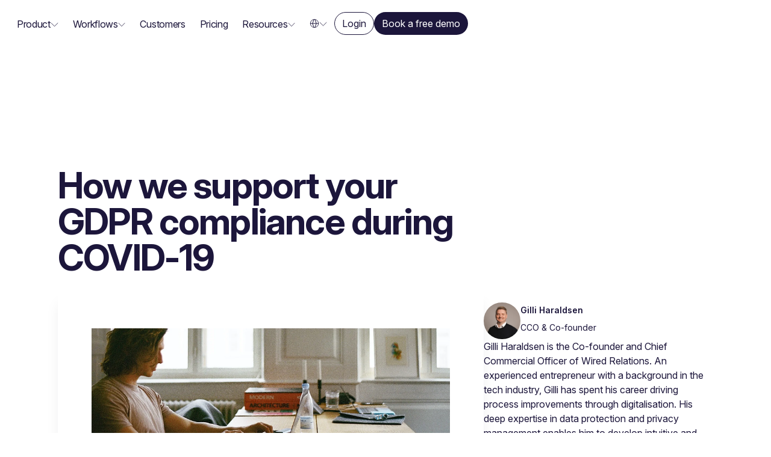

--- FILE ---
content_type: text/html; charset=utf-8
request_url: https://www.wiredrelations.com/blog/how-we-support-your-gdpr-compliance-during-covid-19-b
body_size: 20792
content:
<!DOCTYPE html><!-- Last Published: Wed Jan 28 2026 09:10:56 GMT+0000 (Coordinated Universal Time) --><html data-wf-domain="www.wiredrelations.com" data-wf-page="67a4b6627fde523bb6ec3f2d" data-wf-site="677cd859ce053c8bf92dca49" lang="en" data-wf-collection="67a4b6617fde523bb6ec3ee6" data-wf-item-slug="how-we-support-your-gdpr-compliance-during-covid-19-b"><head><meta charset="utf-8"/><title>Navigating GDPR Compliance During COVID-19: Wired Relations&#x27; Support Strategies</title><link rel="alternate" hrefLang="x-default" href="https://www.wiredrelations.com/blog/how-we-support-your-gdpr-compliance-during-covid-19-b"/><link rel="alternate" hrefLang="en" href="https://www.wiredrelations.com/blog/how-we-support-your-gdpr-compliance-during-covid-19-b"/><meta content="Discover how Wired Relations supports your GDPR compliance efforts amidst the challenges of COVID-19. Explore actionable strategies and insights to ensure data protection continuity for your business. Read blogpost." name="description"/><meta content="Navigating GDPR Compliance During COVID-19: Wired Relations&#x27; Support Strategies" property="og:title"/><meta content="Discover how Wired Relations supports your GDPR compliance efforts amidst the challenges of COVID-19. Explore actionable strategies and insights to ensure data protection continuity for your business. Read blogpost." property="og:description"/><meta content="https://cdn.prod.website-files.com/67857fa2116d1a2b1bc0947b/67e689cabffa03a7b6018fa7_65953ccc6b436b572ce35356_Working-remote-working-from-home-1.webp" property="og:image"/><meta content="Navigating GDPR Compliance During COVID-19: Wired Relations&#x27; Support Strategies" property="twitter:title"/><meta content="Discover how Wired Relations supports your GDPR compliance efforts amidst the challenges of COVID-19. Explore actionable strategies and insights to ensure data protection continuity for your business. Read blogpost." property="twitter:description"/><meta content="https://cdn.prod.website-files.com/67857fa2116d1a2b1bc0947b/67e689cabffa03a7b6018fa7_65953ccc6b436b572ce35356_Working-remote-working-from-home-1.webp" property="twitter:image"/><meta property="og:type" content="website"/><meta content="summary_large_image" name="twitter:card"/><meta content="width=device-width, initial-scale=1" name="viewport"/><link href="https://cdn.prod.website-files.com/677cd859ce053c8bf92dca49/css/wiredrelations.webflow.shared.ebb788afe.min.css" rel="stylesheet" type="text/css" integrity="sha384-67eIr+xLPq/y+xW2iEiOxVBYMTJSqJX2Uz17sFfeCi0CEUhUIcE/DweRNM9+XyKl" crossorigin="anonymous"/><script type="text/javascript">!function(o,c){var n=c.documentElement,t=" w-mod-";n.className+=t+"js",("ontouchstart"in o||o.DocumentTouch&&c instanceof DocumentTouch)&&(n.className+=t+"touch")}(window,document);</script><link href="https://cdn.prod.website-files.com/677cd859ce053c8bf92dca49/67d0ad57a8be1fd46b62f2e6_wired_favicon.png" rel="shortcut icon" type="image/x-icon"/><link href="https://cdn.prod.website-files.com/677cd859ce053c8bf92dca49/67d0af4a63d75f9978210a00_wired_webclip.png" rel="apple-touch-icon"/><link href="https://www.wiredrelations.com/blog/how-we-support-your-gdpr-compliance-during-covid-19-b" rel="canonical"/><script>
(function(global){global.pageFunctions=global.pageFunctions||{executed:{},functions:{},addFunction:function(id,fn){if(!this.functions[id])this.functions[id]=fn},executeFunctions:function(){if(this.added)return;this.added=true;for(const id in this.functions){if(!this.executed[id]){try{this.functions[id]();this.executed[id]=true}catch(e){console.error(`Error executing function ${id}:`,e)}}}}}})(window);
</script>

<!-- Cookie Information -->
<script id="CookieConsent" defer src="https://policy.app.cookieinformation.com/uc.js" data-culture="EN" type="text/javascript" data-gcm-version="2.0"></script>
<!-- End Cookie Information -->

<!-- Google Tag Manager -->
<script>(function(w,d,s,l,i){w[l]=w[l]||[];w[l].push({'gtm.start':
new Date().getTime(),event:'gtm.js'});var f=d.getElementsByTagName(s)[0],
j=d.createElement(s),dl=l!='dataLayer'?'&l='+l:'';j.async=true;j.src=
'https://www.googletagmanager.com/gtm.js?id='+i+dl;f.parentNode.insertBefore(j,f);
})(window,document,'script','dataLayer','GTM-58LCM8S');</script>
<!-- End Google Tag Manager -->

<!-- Disable scrolling when mobile nav is open -->
<script defer src="https://cdn.jsdelivr.net/npm/@finsweet/attributes-scrolldisable@1/scrolldisable.js"></script>

<!-- Please keep this css code to improve the font quality-->
<style>
  * {
  -webkit-font-smoothing: antialiased;
  -moz-osx-font-smoothing: grayscale;
}
</style>

<style>
.logo_item {
    position: relative;
    width: 100%;
    height: auto;
    overflow: hidden;
}

.logo_item_img {
    width: 100%;
    height: auto;
    opacity: 1;
    transition: opacity 0.5s ease-in-out; /* Add transition for smooth easing */
}

.hidden {
    display: none; /* This class will hide the logos beyond the first 6 */
}

.w--current .icon-embed-xxsmall.is-language {
	display: none;
}
.w--current .icon-embed-xxsmall.is-checkmark {
	display: flex;
}
</style><style>
.blog-cta-link {
  /* Your custom styles for standalone CTA links here */
  padding-top: 0.25rem;
  padding-right: 0rem;
  padding-bottom: 0.25rem;
  padding-left: 0rem;
  background-color: transparent;
  color: #6245ED;
  line-height: 1;
  font-weight: 500;
  text-decoration: none;
  font-size: 1.25rem;
  line-height: 1.25;
  text-decoration: none !important;
}
</style>

<script type="application/ld+json">
{
  "@context": "https://schema.org",
  "@type": "Article",
  "headline": "Navigating GDPR Compliance During COVID-19: Wired Relations&#39; Support Strategies",
  "image": "https://cdn.prod.website-files.com/67857fa2116d1a2b1bc0947b/67e689cabffa03a7b6018fa7_65953ccc6b436b572ce35356_Working-remote-working-from-home-1.webp",  
  "author": {
    "@type": "Person",
    "name": "Gilli Haraldsen"
  },  
  "publisher": {
    "@type": "Organization",
    "name": "Wired Relations",
    "logo": {
      "@type": "ImageObject",
      "url": "https://cdn.prod.website-files.com/65953ccc6b436b572ce34dcf/65953ccc6b436b572ce34ff1_Wired%20Relations%20Logo%20Positiv.svg"
    }
  },
  "datePublished": "May 19, 2025"
}
</script>

<!-- [Attributes by Finsweet] Powerful Rich Text -->
<script defer src="https://cdn.jsdelivr.net/npm/@finsweet/attributes-richtext@1/richtext.js"></script></head><body><div class="w-embed w-iframe"><!-- Google Tag Manager (noscript) -->
<noscript><iframe src="https://www.googletagmanager.com/ns.html?id=GTM-58LCM8S"
height="0" width="0" style="display:none;visibility:hidden"></iframe></noscript>
<!-- End Google Tag Manager (noscript) --></div><div class="page_wrap"><div class="page_code_wrap"><div class="page_code_base w-embed"><style>
:root {
  --site--max-width: min(var(--site--width), 100vw);
  --container--main: calc(var(--site--max-width) - var(--site--margin) * 2);
  --container--full: calc(100vw - var(--site--margin) * 2);
  --container--small: calc(var(--column-width--plus-gutter) * (var(--site--column-count) - 2) - var(--site--gutter));
  --site--gutter-total: calc(var(--site--gutter) * (var(--site--column-count) - 1));
  --column-width--1: calc((var(--container--main) - var(--site--gutter-total)) / var(--site--column-count));
  --column-width--plus-gutter: calc(var(--column-width--1) + var(--site--gutter));
  --column-width--2: calc(var(--column-width--plus-gutter) * 2 - var(--site--gutter));
  --column-width--3: calc(var(--column-width--plus-gutter) * 3 - var(--site--gutter));
  --column-width--4: calc(var(--column-width--plus-gutter) * 4 - var(--site--gutter));
  --column-width--5: calc(var(--column-width--plus-gutter) * 5 - var(--site--gutter));
  --column-width--6: calc(var(--column-width--plus-gutter) * 6 - var(--site--gutter));
  --column-width--7: calc(var(--column-width--plus-gutter) * 7 - var(--site--gutter));
  --column-width--8: calc(var(--column-width--plus-gutter) * 8 - var(--site--gutter));
  --column-width--9: calc(var(--column-width--plus-gutter) * 9 - var(--site--gutter));
  --column-width--10: calc(var(--column-width--plus-gutter) * 10 - var(--site--gutter));
  --column-width--11: calc(var(--column-width--plus-gutter) * 11 - var(--site--gutter));
  --column-width--12: calc(var(--column-width--plus-gutter) * 12 - var(--site--gutter));
  --column-margin--1: calc(var(--column-width--plus-gutter) * 1);
  --column-margin--2: calc(var(--column-width--plus-gutter) * 2);
  --column-margin--3: calc(var(--column-width--plus-gutter) * 3);
  --column-margin--4: calc(var(--column-width--plus-gutter) * 4);
  --column-margin--5: calc(var(--column-width--plus-gutter) * 5);
  --column-margin--6: calc(var(--column-width--plus-gutter) * 6);
  --column-margin--7: calc(var(--column-width--plus-gutter) * 7);
  --column-margin--8: calc(var(--column-width--plus-gutter) * 8);
  --column-margin--9: calc(var(--column-width--plus-gutter) * 9);
  --column-margin--10: calc(var(--column-width--plus-gutter) * 10);
  --column-margin--11: calc(var(--column-width--plus-gutter) * 11);
  --column-margin--12: calc(var(--column-width--plus-gutter) * 12);
  --breakout-start: [full-start] minmax(0, 1fr) [content-start];
  --breakout-end: [content-end] minmax(0, 1fr) [full-end];
  --grid-breakout-single: var(--breakout-start) minmax(0, var(--container--main)) var(--breakout-end);
  --grid-breakout: var(--breakout-start) repeat(var(--site--column-count), minmax(0, var(--column-width--1))) var(--breakout-end);
  --grid-main: repeat(var(--site--column-count), minmax(0, 1fr));
  --grid-1: repeat(1, minmax(0, 1fr));
  --grid-2: repeat(2, minmax(0, 1fr));
  --grid-3: repeat(3, minmax(0, 1fr));
  --grid-4: repeat(4, minmax(0, 1fr));
  --grid-5: repeat(5, minmax(0, 1fr));
  --grid-6: repeat(6, minmax(0, 1fr));
  --grid-7: repeat(7, minmax(0, 1fr));
  --grid-8: repeat(8, minmax(0, 1fr));
  --grid-9: repeat(9, minmax(0, 1fr));
  --grid-10: repeat(10, minmax(0, 1fr));
  --grid-11: repeat(11, minmax(0, 1fr));
  --grid-12: repeat(12, minmax(0, 1fr));

  --text-transform--none: none;
  --text-transform--uppercase: uppercase;
  --text-transform--capitalize: capitalize;
  --text-transform--lowercase: lowercase;
  --text-transform--inherit: inherit;
}
* {
	vertical-align: bottom;
}
::before, ::after {
	box-sizing: border-box;
}
body {
	text-transform: var(--text-main--text-transform);
	font-smoothing: antialiased;
	-webkit-font-smoothing: antialiased;
}
blockquote {
	font-size: inherit;
	line-height: inherit;
	font-weight: inherit;
	margin-top: 0;
	margin-bottom: 0;
}

label {
    color: inherit;
    margin-bottom: 0;
    font-size: .875rem;
    font-weight: 400;
}

button {
	background-color: unset;
	padding: unset;
	text-align: inherit;
}
button:not(:disabled) {
	cursor: pointer;
}
video {
	width: 100%;
	object-fit: cover;
}
video.wf-empty {
	padding: 0;
}
svg {
	max-width: 100%;
}
section, header, footer {
	position: relative;
}
@media (prefers-color-scheme: light) {
	option {
		color: black;
	}
}
img::selection {
	background: transparent;
}
a:not([class]) {
	text-decoration: underline;
}
.w-richtext a {
	position: relative;
	z-index: 4;
}
[class*="u-text-style-"] > :where(h1,h2,h3,h4,h5,h6,p,blockquote) {
	font-family: inherit;
	font-size: inherit;
	font-weight: inherit;
	line-height: inherit;
	letter-spacing: inherit;
	text-transform: inherit;
	text-wrap: inherit;
	margin-top: inherit;
	margin-bottom: inherit;
}
:not(.u-margin-trim-off, .u-block-gap, .w-background-video) > :not(:not(.w-condition-invisible) ~ :not(.w-condition-invisible)) {
	margin-top: 0;
}
:not(.u-margin-trim-off, .u-block-gap, .w-background-video) > :not(:has(~ :not(.w-condition-invisible))) {
	margin-bottom: 0;
}

.u-hide-if-empty:empty,
.u-hide-if-empty:not(:has(> :not(.w-condition-invisible))),
.u-hide-if-empty-cms:not(:has(.w-dyn-item)),
.w-richtext[class*="u-text-style-"] > :not(h1,h2,h3,h4,h5,h6,p,blockquote,ul,ol,span),
.u-embed-js,
.u-embed-css {
	display: none !important;
}

.u-line-clamp-1, .u-line-clamp-2, .u-line-clamp-3, .u-line-clamp-4 {
	-webkit-line-clamp: 1;
	-webkit-box-orient: vertical;
}
.u-line-clamp-2 { -webkit-line-clamp: 2; }
.u-line-clamp-3 { -webkit-line-clamp: 3; }
.u-line-clamp-4 { -webkit-line-clamp: 4; }

a, button, [tabindex],
.w-checkbox-input--inputType-custom,
.w-form-formradioinput--inputType-custom {
	outline-offset: var(--focus--offset-outer);
}
a:focus-visible,
button:focus-visible,
[tabindex]:focus-visible,
.w-checkbox:has(:focus-visible) .w-checkbox-input--inputType-custom,
.w-radio:has(:focus-visible) .w-form-formradioinput--inputType-custom {
	outline-color: var(--theme--text);
	outline-width: var(--focus--width);
	outline-style: solid;
}
.w-checkbox-input--inputType-custom.w--redirected-focus,
.w-form-formradioinput--inputType-custom.w--redirected-focus {
	box-shadow: none;
}

.u-block-gap {
	--gap: var(--content-space--button-group-gap);
	--gap-x: var(--gap);
	--gap-y: var(--gap);
}
.u-block-gap > * {
	margin-inline: calc(var(--gap-x) / 2);
	margin-top: var(--gap-y);
	vertical-align: inherit;
}
:where(.u-block-gap > *) {
	display: inline-block;
}
.u-block-gap::before {
	content: "";
	display: table;
	margin-bottom: calc(var(--gap-y) * -1);
}

.u-block-gap-vertical {
	--gap: 0;
	--margin: var(--gap);
}
.u-block-gap-vertical > * {
	margin-top: var(--margin);
	margin-bottom: 0;
}

.u-gap-0 { --gap: 0; }
.u-gap-1 { --gap: var(--space--1); }
.u-gap-2 { --gap: var(--space--2); }
.u-gap-3 { --gap: var(--space--3); }
.u-gap-4 { --gap: var(--space--4); }
.u-gap-5 { --gap: var(--space--5); }
.u-gap-6 { --gap: var(--space--6); }
.u-gap-7 { --gap: var(--space--7); }
.u-gap-8 { --gap: var(--space--8); }
.u-gap-gutter { --gap: var(--site--gutter); }
.u-gap-row-0 { --gap-y: 0; }
.u-gap-row-1 { --gap-y: var(--space--1); }
.u-gap-row-2 { --gap-y: var(--space--2); }
.u-gap-row-3 { --gap-y: var(--space--3); }
.u-gap-row-4 { --gap-y: var(--space--4); }
.u-gap-row-5 { --gap-y: var(--space--5); }
.u-gap-row-6 { --gap-y: var(--space--6); }
.u-gap-row-7 { --gap-y: var(--space--7); }
.u-gap-row-8 { --gap-y: var(--space--8); }
.u-gap-row-gutter { --gap-y: var(--site--gutter); }

.u-child-contain > * {
	display: inline-block;
	width: 100%;
	max-width: inherit;
	margin-top: 0;
}

.u-text-margin-none :is([class*="u-text-style-"],h1,h2,h3,h4,h5,h6,p) {
	margin-top: 0;
	margin-bottom: 0;
}

[data-padding-top="none"] { padding-top: var(--section-space--none); }
[data-padding-bottom="none"] { padding-bottom: var(--section-space--none); }

[data-padding-top="even"] { padding-top: var(--site--margin); }
[data-padding-bottom="even"] { padding-bottom: var(--site--margin); }

[data-padding-top="small"] { padding-top: var(--section-space--small); }
[data-padding-bottom="small"] { padding-bottom: var(--section-space--small); }

[data-padding-top="main"] { padding-top: var(--section-space--main); }
[data-padding-bottom="main"] { padding-bottom: var(--section-space--main); }

[data-padding-top="large"] { padding-top: var(--section-space--large); }
[data-padding-bottom="large"] { padding-bottom: var(--section-space--large); }

[data-padding-top="hero"] { padding-top: var(--section-space--hero); }
[data-padding-bottom="hero"] { padding-bottom: var(--section-space--hero); }

.wf-design-mode .g_clickable_wrap {
	z-index: 0;
}
.g_clickable_wrap a[href="#"] {
	display: none;
}
.g_clickable_wrap a[href="#"] ~ button {
	display: block;
}
</style></div><div class="page_code_color w-embed"><style>
/* theme light */
:root,
[data-theme="light"],
[data-theme="dark"] [data-theme="invert"] {
	--theme--background: var(--swatch--light);
	--theme--text: var(--swatch--dark);
	--theme--border: var(--swatch--dark-faded);
	/* button primary */
	--button--background: var(--swatch--brand);
	--button--text: var(--swatch--brand-text);
	--button--border: var(--swatch--brand);
	--button--background-hover: var(--swatch--dark);
	--button--text-hover: var(--swatch--light);
	--button--border-hover: var(--swatch--dark);
	/* button secondary */
	--button-secondary--background: var(--swatch--transparent);
	--button-secondary--text: var(--swatch--dark);
	--button-secondary--border: var(--swatch--dark-faded);
	--button-secondary--background-hover: var(--swatch--dark);
	--button-secondary--text-hover: var(--swatch--light);
	--button-secondary--border-hover: var(--swatch--dark);
}
/* theme dark */
[data-theme="dark"],
[data-theme="invert"],
[data-theme="light"] [data-theme="invert"] {
	--theme--background: var(--swatch--dark);
	--theme--text: var(--swatch--light);
	--theme--border: var(--swatch--light-faded);
	/* button primary */
	--button--background: var(--swatch--brand);
	--button--text: var(--swatch--brand-text);
	--button--border: var(--swatch--brand);
	--button--background-hover: var(--swatch--light);
	--button--text-hover: var(--swatch--dark);
	--button--border-hover: var(--swatch--light);
	/* button secondary */
	--button-secondary--background: var(--swatch--transparent);
	--button-secondary--text: var(--swatch--light);
	--button-secondary--border: var(--swatch--light-faded);
	--button-secondary--background-hover: var(--swatch--light);
	--button-secondary--text-hover: var(--swatch--dark);
	--button-secondary--border-hover: var(--swatch--light);
}
/* button secondary */
[data-button-style="secondary"] {
	--button--background: var(--button-secondary--background);
	--button--text: var(--button-secondary--text);
	--button--border: var(--button-secondary--border);
	--button--background-hover: var(--button-secondary--background-hover);
	--button--text-hover: var(--button-secondary--text-hover);
	--button--border-hover: var(--button-secondary--border-hover);
}
/* apply colors */
:is(c, :where([data-theme]:not([data-theme="inherit"]))) {
	background-color: var(--theme--background);
	color: var(--theme--text);
}
</style></div><div class="page_code_responsive w-embed"><style>
/* https://fluidbuilder.webflow.io/?design=90&max=90&min=20&f&g=--site--margin,3,1_--size--2rem,2,1.75_--size--2-5rem,2.5,2_--size--3rem,3,2.25_--size--3-5rem,3.5,2.375_--size--4rem,4,2.5_--size--4-5rem,4.5,2.75_--size--5rem,5,3_--size--5-5rem,5.5,3.25_--size--6rem,6,3.5_--size--6-5rem,6.5,3.75_--size--7rem,7,4_--size--7-5rem,7.5,4.25_--size--8rem,8,4.5_--size--8-5rem,8.5,4.75_--size--9rem,9,5_--size--9-5rem,9.5,5.25_--size--10rem,10,5.5_--size--11rem,11,5.75_--size--12rem,12,6_--size--13rem,13,6.5_--size--14rem,14,7_--size--15rem,15,7.5_--size--16rem,16,8 */

:root {
	--site--margin: clamp(1rem, 0.428rem + 2.86vw, 3rem);
	--size--2rem: clamp(1.75rem, 1.678rem + 0.36vw, 2rem);
	--size--2-5rem: clamp(2rem, 1.858rem + 0.71vw, 2.5rem);
	--size--3rem: clamp(2.25rem, 2.036rem + 1.07vw, 3rem);
	--size--3-5rem: clamp(2.375rem, 2.053rem + 1.61vw, 3.5rem);
	--size--4rem: clamp(2.5rem, 2.072rem + 2.14vw, 4rem);
	--size--4-5rem: clamp(2.75rem, 2.25rem + 2.5vw, 4.5rem);
	--size--5rem: clamp(3rem, 2.428rem + 2.86vw, 5rem);
	--size--5-5rem: clamp(3.25rem, 2.608rem + 3.21vw, 5.5rem);
	--size--6rem: clamp(3.5rem, 2.786rem + 3.57vw, 6rem);
	--size--6-5rem: clamp(3.75rem, 2.964rem + 3.93vw, 6.5rem);
	--size--7rem: clamp(4rem, 3.142rem + 4.29vw, 7rem);
	--size--7-5rem: clamp(4.25rem, 3.322rem + 4.64vw, 7.5rem);
	--size--8rem: clamp(4.5rem, 3.5rem + 5vw, 8rem);
	--size--8-5rem: clamp(4.75rem, 3.678rem + 5.36vw, 8.5rem);
	--size--9rem: clamp(5rem, 3.858rem + 5.71vw, 9rem);
	--size--9-5rem: clamp(5.25rem, 4.036rem + 6.07vw, 9.5rem);
	--size--10rem: clamp(5.5rem, 4.214rem + 6.43vw, 10rem);
	--size--11rem: clamp(5.75rem, 4.25rem + 7.5vw, 11rem);
	--size--12rem: clamp(6rem, 4.286rem + 8.57vw, 12rem);
	--size--13rem: clamp(6.5rem, 4.642rem + 9.29vw, 13rem);
	--size--14rem: clamp(7rem, 5rem + 10vw, 14rem);
	--size--15rem: clamp(7.5rem, 5.358rem + 10.71vw, 15rem);
	--size--16rem: clamp(8rem, 5.714rem + 11.43vw, 16rem);
}
</style></div><div class="page_code_custom w-embed"><style>
.layout2col_wrap[data-dir="left"] .layout2col_image_wrapper,
.disconnected_workflow_wrap[data-dir="left"] .coreproduct_feature_head_image_wrap {
    order: 2;
}
.layout2col_wrap[data-dir="left"] .g_content_wrap,
.disconnected_workflow_wrap[data-dir="left"] .g_content_wrap {
    order: 1;
}

.layout2col_wrap[data-dir="right"] .layout2col_image_wrapper,
.disconnected_workflow_wrap[data-dir="right"] .coreproduct_feature_head_image_wrap{
    order: 1;
}
.layout2col_wrap[data-dir="right"] .g_content_wrap,
.disconnected_workflow_wrap[data-dir="right"] .g_content_wrap {
    order: 2;
}

input[type=submit] {
-webkit-appearance: none;
-moz-appearance: none;
appearance: none;
}

/* All paragraph elements inside Hubspot form */
.hs-form>p {
 margin-top:1rem;
 margin-bottom:1rem;
 }
 
 /* Set margin right 0 for input wrapper */
 .hs-form .input {
 margin-right: 0 !important;
 }

/* Max width of fieldset element inside form */
.hs-form>fieldset {
 max-width: 100% !important;
 }

/* Form Input */
.hs-input {
 width: 100% !important;
 }

/* Radio Inputs */
.hs-input[type=radio] {
 width: auto !important;
 margin-right: 0.5rem;
 min-height: auto !important;
}

/* Checkbox Labels */
.hs-form-checkbox>label {
font-weight: 400 !important;
}

/* Error messages label margin */
.hs-error-msgs>label {
 margin-bottom: 0px !important;
 }


/*Custom Checkbox*/
.hs-input[type=checkbox] {
  width: 1rem !important;
  height: 1rem !important;
  margin-right: 0.5rem !important;
  min-height: auto !important;
}

.hs-input[type=checkbox]:focus {
  box-shadow: 0 0 3px 1px #6245ED;
}

.hs-input[type=checkbox]:checked {
 accent-color: #6245ED;
 outline: none;
}

.hs-form-booleancheckbox-display>span {
 margin-left: 0 !important;
 }
 
.hs-form {
    color: var(--swatch--dark);
    flex-direction: column;
    align-items: flex-start;
    font-size: 1.125rem;
}

.hs-form-field {
    margin-bottom: 2rem !important;
}

.hs-field-desc {
    color: var(--swatch--brown);
    margin-bottom: .5rem;
    padding-top: .2rem;
    padding-bottom: .2rem;
    padding-right: .5rem;
    font-size: .875rem;
    font-style: italic;
    display: inline-block;
}

.hs-input {
  border-style: none none solid;
  border-width: 1px;
  border-color: black black var(--swatch--powder-blue-light);
  color: var(--swatch--blue);
  background-color: #0000;
  width: 100%;
  margin-bottom: 0;
  padding: 0 0 0 0;
  font-size: 1.125rem;
  line-height: 1.5;
}

.hs-input:focus {
  border-top-style: none;
  border-right-style: none;
  border-bottom-color: var(--swatch--blue);
  color: var(--swatch--blue);
  border-left-style: none;
  outline-style: none;
}

.hs-input:focus-visible {
  outline-style: none;
}

.hs-input[data-wf-focus-visible] {
  outline-style: none;
}

.hs-input::placeholder {
  color: #adbecd80;
  font-size: 1.125rem;
}

.hs-button {
    background-color: var(--swatch--brand);
    color: var(--swatch--light);
    cursor: pointer;
    border: 1px #0000;
    border-radius: 8rem;
    width: 100%;
    margin-top: 1rem !important;
    padding-top: 1rem;
    padding-bottom: 1rem;
    font-size: .875rem;
    font-weight: 600;
    transition: background-color .2s;
}

.hs-button:hover {
    background-color: var(--swatch--dark);
}

.hs-richtext {
		font-size: .9375rem;
}
 
 /* Accordion open styles */

.accordion_item.is-open .accordion_question {
    color: #13B49C !important;
}

.accordion_item.is-open .accordion_icon {
    border-color: #13B49C !important;
}

.accordion_item.is-open .accordion_icon_plus {
    background-color: #13B49C !important;
}

.accordion_item.is-open .accordion_icon_minus {
    background-color: #13B49C !important;
}

.blog_tag:last-child .blog_tag_separator {
    display: none;
}

@media screen and (max-width: 767px) {
	.disconnected_workflow_wrap[data-dir="right"] .coreproduct_feature_head_image_wrap{
    order: 2;
	}
	.disconnected_workflow_wrap[data-dir="right"] .g_content_wrap {
    order: 1;
	}
}

.u-rich-text.is-smaller h1 {
  font-size: var(--h2--font-size);
  font-weight: var(--h2--font-weight);
  line-height: var(--h2--line-height);
  letter-spacing: var(--h2--letter-spacing);
  margin-top: var(--h2--margin-top);
  margin-bottom: var(--h2--margin-bottom);
}
.u-rich-text.is-smaller h2 {
  font-size: var(--h3--font-size);
  font-weight: var(--h3--font-weight);
  line-height: var(--h3--line-height);
  letter-spacing: var(--h3--letter-spacing);
  margin-top: var(--h3--margin-top);
  margin-bottom: var(--h3--margin-bottom);
}
.u-rich-text.is-smaller h3 {
  font-size: var(--h4--font-size);
  font-weight: var(--h4--font-weight);
  line-height: var(--h4--line-height);
  letter-spacing: var(--h4--letter-spacing);
  margin-top: var(--h4--margin-top);
  margin-bottom: var(--h4--margin-bottom);
}
.u-rich-text.is-smaller h4 {
  font-size: var(--h5--font-size);
  font-weight: var(--h5--font-weight);
  line-height: var(--h5--line-height);
  letter-spacing: var(--h5--letter-spacing);
  margin-top: var(--h5--margin-top);
  margin-bottom: var(--h5--margin-bottom);
}
.u-rich-text.is-smaller h5 {
  font-size: var(--text-medium--font-size);
  font-weight: var(--h5--font-weight);
  line-height: var(--h5--line-height);
  letter-spacing: var(--h5--letter-spacing);
  margin-top: var(--h5--margin-top);
  margin-bottom: var(--h5--margin-bottom);
}
.u-rich-text.is-smaller h6 {
  font-size: 0.75rem;
  font-weight: 600;
  line-height: 1.4;
  letter-spacing: normal;
  margin-top: 1em;
  margin-bottom: 0.5em;
}

ol li {
  list-style-type: decimal;
}
</style></div></div><div id="navbar-wrapper" data-wf--section-navbar--styles-color="dark" class="newnav_wrapper"><div data-animation="default" class="newnav_component w-nav" data-easing2="ease" fs-scrolldisable-element="smart-nav" data-easing="ease" data-collapse="medium" data-w-id="5d616a43-7013-1c9d-1f9d-e02628156c28" role="banner" data-duration="400" id="nav"><div class="navbar_background w-variant-324403d0-39fd-e11a-fb47-3a715a7ff96a"></div><div class="newnav_container"><a href="/" class="newnav_logo-link w-nav-brand"><img alt="white logo" src="https://cdn.prod.website-files.com/677cd859ce053c8bf92dca49/6784fbe30827d8f0f2c3fb1c_wired-relations-logo.svg" loading="lazy" class="newnav_logo mobile-hide"/><img alt="logo" loading="lazy" src="https://cdn.prod.website-files.com/677cd859ce053c8bf92dca49/6784fbac37074f8ce2951b7b_logo.webp" class="newnav_logo mobile-show"/></a><nav role="navigation" class="newnav_menu new w-nav-menu"><div class="navbar_links_wrap"><div data-delay="200" data-hover="true" data-w-id="5d616a43-7013-1c9d-1f9d-e02628156c2f" class="navbar_dropdown_link w-dropdown"><div class="navbar_dropdown_toggle w-variant-324403d0-39fd-e11a-fb47-3a715a7ff96a nav_link w-dropdown-toggle"><div class="navbar_dropdown_toggle_text">Product</div><div class="navbar_dropdown_icon w-embed"><svg width="24" height="24" viewBox="0 0 24 24" fill="none" xmlns="http://www.w3.org/2000/svg">
<path d="M1.5 8.5L12 19L22.5 8.5" stroke="currentColor" stroke-width="1.5"/>
</svg></div></div><nav class="navbar-dropdown_dropdown-list w-dropdown-list"><div class="navbar_dropdown_list"><div class="navbar_dropdown_content"><div class="navbar_dropdown_heading_wrap"><div class="newnav-dropdown_section-title new hide-tablet">Product tour</div><div class="navbar-menu-divider test"></div></div><div class="navbar_dropdown_grid"><div class="navbar_dropdown_column"><a href="/product/grc-solution" class="navbar_link-wrapper w-inline-block"><div class="newnav-link_image-wrap"><img loading="lazy" src="https://cdn.prod.website-files.com/677cd859ce053c8bf92dca49/6784fbac37074f8ce2951b87_Grc.jpg" alt="img" class="newnav_link-image"/><img width="205" loading="lazy" alt="img" src="https://cdn.prod.website-files.com/677cd859ce053c8bf92dca49/6784fbac37074f8ce2951b97_Grc-hover.jpg" class="newnav_link-image-hover"/></div><div class="newnav-link_text-wrapper"><div class="newnav-dropdown_2-row-link-title">GRC solution</div><div class="newnav-dropdown_2-row-link-subtitle hide-tablet">Governance, Risk &amp; Compliance with built-in best practices and a collaborative approach.</div></div></a><a href="/product/privacy-data-protection-gdpr" class="navbar_link-wrapper w-inline-block"><div class="newnav-link_image-wrap"><img loading="lazy" src="https://cdn.prod.website-files.com/677cd859ce053c8bf92dca49/6784fbac37074f8ce2951b94_Privacy.jpg" alt="img" class="newnav_link-image"/><img width="205" loading="lazy" alt="img" src="https://cdn.prod.website-files.com/677cd859ce053c8bf92dca49/6784fbac37074f8ce2951b75_Privacy-hover.jpg" class="newnav_link-image-hover"/></div><div class="newnav-link_text-wrapper"><div class="newnav-dropdown_2-row-link-title">Data protection &amp; GDPR</div><div class="newnav-dropdown_2-row-link-subtitle hide-tablet">Manage all privacy related tasks from one place with perfect overview.</div></div></a><a href="/product/isms-governance" class="navbar_link-wrapper w-inline-block"><div class="newnav-link_image-wrap"><img loading="lazy" src="https://cdn.prod.website-files.com/677cd859ce053c8bf92dca49/6784fbac37074f8ce2951b91_Security.jpg" alt="img" class="newnav_link-image"/><img width="205" loading="lazy" alt="img" src="https://cdn.prod.website-files.com/677cd859ce053c8bf92dca49/6784fbac37074f8ce2951b9a_Security-hover.jpg" class="newnav_link-image-hover"/></div><div class="newnav-link_text-wrapper"><div class="newnav-dropdown_2-row-link-title">Information Security &amp; ISMS</div><div class="newnav-dropdown_2-row-link-subtitle hide-tablet">Tighten your security with class-leading control management.</div></div></a><a href="/product/risk-management" class="navbar_link-wrapper w-inline-block"><div class="newnav-link_image-wrap"><img loading="lazy" src="https://cdn.prod.website-files.com/677cd859ce053c8bf92dca49/68089e01004d96f86a90d0c6_Risk%20Management.jpg" alt="" class="newnav_link-image"/><img width="205" loading="lazy" alt="" src="https://cdn.prod.website-files.com/677cd859ce053c8bf92dca49/68089e015e120fbdf59d2149_Risk%20Management-hover.jpg" class="newnav_link-image-hover"/></div><div class="newnav-link_text-wrapper"><div class="newnav-dropdown_2-row-link-title">Risk management</div><div class="newnav-dropdown_2-row-link-subtitle hide-tablet">Manage, mitigate and collaborate on risk – efficiently and effectively.</div></div></a></div><div class="navbar_dropdown_column"><a href="/product/onboarding" class="navbar_dropdown_row_link w-inline-block"><div class="newnav-dropdown_2-row-link-title">Onboarding and Support</div><div class="newnav-dropdown_2-row-link-subtitle hide-tablet">Get smoothly onboarded; we&#x27;ve got your support all the way</div></a><a href="/start/create-account" class="navbar_dropdown_row_link w-inline-block"><div class="newnav-dropdown_2-row-link-title">Start free and expand as you go</div><div class="newnav-dropdown_2-row-link-subtitle hide-tablet">Get started in minutes</div></a><a href="/product/security-data" class="navbar_dropdown_row_link w-inline-block"><div class="newnav-dropdown_2-row-link-title">Security &amp; Data</div><div class="newnav-dropdown_2-row-link-subtitle hide-tablet">The security of our users’ data is a fundamental</div></a><a href="/product/integrations" class="navbar_dropdown_row_link w-inline-block"><div class="newnav-dropdown_2-row-link-title">Integrations</div><div class="newnav-dropdown_2-row-link-subtitle hide-tablet">Use our standard integrations or public API </div></a></div></div></div></div></nav></div><div class="newnav_divider-line"></div><div data-delay="200" data-hover="true" data-w-id="5d616a43-7013-1c9d-1f9d-e02628156c6e" class="navbar_dropdown_link w-dropdown"><div class="navbar_dropdown_toggle w-variant-324403d0-39fd-e11a-fb47-3a715a7ff96a nav_link w-dropdown-toggle"><div class="navbar_dropdown_toggle_text">Workflows</div><div class="navbar_dropdown_icon w-embed"><svg width="24" height="24" viewBox="0 0 24 24" fill="none" xmlns="http://www.w3.org/2000/svg">
<path d="M1.5 8.5L12 19L22.5 8.5" stroke="currentColor" stroke-width="1.5"/>
</svg></div></div><nav class="navbar-dropdown_dropdown-list w-dropdown-list"><div class="navbar_dropdown_list"><div class="navbar_dropdown_content"><div class="navbar_dropdown_grid is-grid-2"><div class="navbar_dropdown_column"><div class="navbar_dropdown_heading_wrap"><div class="newnav-dropdown_section-title new hide-tablet">GRC processes</div><div class="navbar-menu-divider test"></div></div><div class="newnav_link-w-arrow-wrapper"><a href="/product/systems-vendors" class="newnav_link-w-arrow newnav-dropdown_2-row-link-title w-inline-block"><div>System &amp; Vendor Management</div><div class="icon-embed-xxsmall w-embed"><svg width="24" height="24" viewBox="0 0 24 24" fill="none" xmlns="http://www.w3.org/2000/svg">
<path d="M1 11.9949H21.875" stroke="currentColor"/>
<path d="M11.438 22.436L21.875 12L11.438 1.56299" stroke="currentColor"/>
</svg></div></a><a href="/product/vendor-audit" class="newnav_link-w-arrow newnav-dropdown_2-row-link-title w-inline-block"><div>Vendor Audit</div><div class="icon-embed-xxsmall w-embed"><svg width="24" height="24" viewBox="0 0 24 24" fill="none" xmlns="http://www.w3.org/2000/svg">
<path d="M1 11.9949H21.875" stroke="currentColor"/>
<path d="M11.438 22.436L21.875 12L11.438 1.56299" stroke="currentColor"/>
</svg></div></a><a href="/product/processing-activities" class="newnav_link-w-arrow newnav-dropdown_2-row-link-title w-inline-block"><div>Processing Activities</div><div class="icon-embed-xxsmall w-embed"><svg width="24" height="24" viewBox="0 0 24 24" fill="none" xmlns="http://www.w3.org/2000/svg">
<path d="M1 11.9949H21.875" stroke="currentColor"/>
<path d="M11.438 22.436L21.875 12L11.438 1.56299" stroke="currentColor"/>
</svg></div></a><a href="/product/risk-assessment" class="newnav_link-w-arrow newnav-dropdown_2-row-link-title w-inline-block"><div>Risk Assessment</div><div class="icon-embed-xxsmall w-embed"><svg width="24" height="24" viewBox="0 0 24 24" fill="none" xmlns="http://www.w3.org/2000/svg">
<path d="M1 11.9949H21.875" stroke="currentColor"/>
<path d="M11.438 22.436L21.875 12L11.438 1.56299" stroke="currentColor"/>
</svg></div></a><a href="/product/dpia" class="newnav_link-w-arrow newnav-dropdown_2-row-link-title w-inline-block"><div>DPIA</div><div class="icon-embed-xxsmall w-embed"><svg width="24" height="24" viewBox="0 0 24 24" fill="none" xmlns="http://www.w3.org/2000/svg">
<path d="M1 11.9949H21.875" stroke="currentColor"/>
<path d="M11.438 22.436L21.875 12L11.438 1.56299" stroke="currentColor"/>
</svg></div></a><a href="/product/data-subject-request-log" class="newnav_link-w-arrow newnav-dropdown_2-row-link-title w-inline-block"><div>DSAR</div><div class="icon-embed-xxsmall w-embed"><svg width="24" height="24" viewBox="0 0 24 24" fill="none" xmlns="http://www.w3.org/2000/svg">
<path d="M1 11.9949H21.875" stroke="currentColor"/>
<path d="M11.438 22.436L21.875 12L11.438 1.56299" stroke="currentColor"/>
</svg></div></a><a href="/product/tia" class="newnav_link-w-arrow newnav-dropdown_2-row-link-title w-inline-block"><div>TIA</div><div class="icon-embed-xxsmall w-embed"><svg width="24" height="24" viewBox="0 0 24 24" fill="none" xmlns="http://www.w3.org/2000/svg">
<path d="M1 11.9949H21.875" stroke="currentColor"/>
<path d="M11.438 22.436L21.875 12L11.438 1.56299" stroke="currentColor"/>
</svg></div></a><a href="/product/incident-management" class="newnav_link-w-arrow newnav-dropdown_2-row-link-title w-inline-block"><div>Incident Management</div><div class="icon-embed-xxsmall w-embed"><svg width="24" height="24" viewBox="0 0 24 24" fill="none" xmlns="http://www.w3.org/2000/svg">
<path d="M1 11.9949H21.875" stroke="currentColor"/>
<path d="M11.438 22.436L21.875 12L11.438 1.56299" stroke="currentColor"/>
</svg></div></a><a href="/product/data-breach-management" class="newnav_link-w-arrow newnav-dropdown_2-row-link-title w-inline-block"><div>Data Breach Management</div><div class="icon-embed-xxsmall w-embed"><svg width="24" height="24" viewBox="0 0 24 24" fill="none" xmlns="http://www.w3.org/2000/svg">
<path d="M1 11.9949H21.875" stroke="currentColor"/>
<path d="M11.438 22.436L21.875 12L11.438 1.56299" stroke="currentColor"/>
</svg></div></a><a href="/product/task-management" class="newnav_link-w-arrow newnav-dropdown_2-row-link-title w-inline-block"><div>Task Management</div><div class="icon-embed-xxsmall w-embed"><svg width="24" height="24" viewBox="0 0 24 24" fill="none" xmlns="http://www.w3.org/2000/svg">
<path d="M1 11.9949H21.875" stroke="currentColor"/>
<path d="M11.438 22.436L21.875 12L11.438 1.56299" stroke="currentColor"/>
</svg></div></a><a href="/product/track-policies" class="newnav_link-w-arrow newnav-dropdown_2-row-link-title w-inline-block"><div>Track Policies</div><div class="icon-embed-xxsmall w-embed"><svg width="24" height="24" viewBox="0 0 24 24" fill="none" xmlns="http://www.w3.org/2000/svg">
<path d="M1 11.9949H21.875" stroke="currentColor"/>
<path d="M11.438 22.436L21.875 12L11.438 1.56299" stroke="currentColor"/>
</svg></div></a><a href="/product/management-reporting" class="newnav_link-w-arrow newnav-dropdown_2-row-link-title w-inline-block"><div>Management reporting</div><div class="icon-embed-xxsmall w-embed"><svg width="24" height="24" viewBox="0 0 24 24" fill="none" xmlns="http://www.w3.org/2000/svg">
<path d="M1 11.9949H21.875" stroke="currentColor"/>
<path d="M11.438 22.436L21.875 12L11.438 1.56299" stroke="currentColor"/>
</svg></div></a></div></div><div class="navbar_dropdown_column"><div class="navbar_dropdown_heading_wrap"><div class="newnav-dropdown_section-title new hide-tablet">Frameworks &amp; regulations</div><div class="navbar-menu-divider test"></div></div><div class="newnav_link-w-arrow-wrapper"><a href="/product/privacy-data-protection-gdpr" class="newnav_link-w-arrow newnav-dropdown_2-row-link-title mobile-padding-top w-inline-block"><div>GDPR</div><div class="icon-embed-xxsmall w-embed"><svg width="24" height="24" viewBox="0 0 24 24" fill="none" xmlns="http://www.w3.org/2000/svg">
<path d="M1 11.9949H21.875" stroke="currentColor"/>
<path d="M11.438 22.436L21.875 12L11.438 1.56299" stroke="currentColor"/>
</svg></div></a><a href="/product/isms-governance" class="newnav_link-w-arrow newnav-dropdown_2-row-link-title w-inline-block"><div>ISMS</div><div class="icon-embed-xxsmall w-embed"><svg width="24" height="24" viewBox="0 0 24 24" fill="none" xmlns="http://www.w3.org/2000/svg">
<path d="M1 11.9949H21.875" stroke="currentColor"/>
<path d="M11.438 22.436L21.875 12L11.438 1.56299" stroke="currentColor"/>
</svg></div></a><a href="/product/isae-3000" class="newnav_link-w-arrow newnav-dropdown_2-row-link-title w-inline-block"><div>ISAE 3000</div><div class="icon-embed-xxsmall w-embed"><svg width="24" height="24" viewBox="0 0 24 24" fill="none" xmlns="http://www.w3.org/2000/svg">
<path d="M1 11.9949H21.875" stroke="currentColor"/>
<path d="M11.438 22.436L21.875 12L11.438 1.56299" stroke="currentColor"/>
</svg></div></a><a href="/product/iso-27000" class="newnav_link-w-arrow newnav-dropdown_2-row-link-title w-inline-block"><div>ISO 27000-series</div><div class="icon-embed-xxsmall w-embed"><svg width="24" height="24" viewBox="0 0 24 24" fill="none" xmlns="http://www.w3.org/2000/svg">
<path d="M1 11.9949H21.875" stroke="currentColor"/>
<path d="M11.438 22.436L21.875 12L11.438 1.56299" stroke="currentColor"/>
</svg></div></a><a href="/product/nis2" class="newnav_link-w-arrow newnav-dropdown_2-row-link-title w-inline-block"><div>NIS2</div><div class="icon-embed-xxsmall w-embed"><svg width="24" height="24" viewBox="0 0 24 24" fill="none" xmlns="http://www.w3.org/2000/svg">
<path d="M1 11.9949H21.875" stroke="currentColor"/>
<path d="M11.438 22.436L21.875 12L11.438 1.56299" stroke="currentColor"/>
</svg></div></a><a href="/product/cis18" class="newnav_link-w-arrow newnav-dropdown_2-row-link-title w-inline-block"><div>CIS 18</div><div class="icon-embed-xxsmall w-embed"><svg width="24" height="24" viewBox="0 0 24 24" fill="none" xmlns="http://www.w3.org/2000/svg">
<path d="M1 11.9949H21.875" stroke="currentColor"/>
<path d="M11.438 22.436L21.875 12L11.438 1.56299" stroke="currentColor"/>
</svg></div></a><a href="/product/multiple-frameworks" class="newnav_link-w-arrow newnav-dropdown_2-row-link-title w-inline-block"><div>Multiple frameworks</div><div class="icon-embed-xxsmall w-embed"><svg width="24" height="24" viewBox="0 0 24 24" fill="none" xmlns="http://www.w3.org/2000/svg">
<path d="M1 11.9949H21.875" stroke="currentColor"/>
<path d="M11.438 22.436L21.875 12L11.438 1.56299" stroke="currentColor"/>
</svg></div></a><a href="/product/ai-act" class="newnav_link-w-arrow newnav-dropdown_2-row-link-title w-inline-block"><div>AI Act</div><div class="icon-embed-xxsmall w-embed"><svg width="24" height="24" viewBox="0 0 24 24" fill="none" xmlns="http://www.w3.org/2000/svg">
<path d="M1 11.9949H21.875" stroke="currentColor"/>
<path d="M11.438 22.436L21.875 12L11.438 1.56299" stroke="currentColor"/>
</svg></div></a><a href="/product/nist" class="newnav_link-w-arrow newnav-dropdown_2-row-link-title w-inline-block"><div>NIST</div><div class="icon-embed-xxsmall w-embed"><svg width="24" height="24" viewBox="0 0 24 24" fill="none" xmlns="http://www.w3.org/2000/svg">
<path d="M1 11.9949H21.875" stroke="currentColor"/>
<path d="M11.438 22.436L21.875 12L11.438 1.56299" stroke="currentColor"/>
</svg></div></a></div></div></div></div></div></nav></div><div class="newnav_divider-line"></div><a href="/customers" class="nav_link w-variant-324403d0-39fd-e11a-fb47-3a715a7ff96a w-nav-link">Customers</a><div class="newnav_divider-line"></div><a href="/pricing" class="nav_link w-variant-324403d0-39fd-e11a-fb47-3a715a7ff96a w-nav-link">Pricing</a><div class="newnav_divider-line"></div><div data-delay="200" data-hover="true" data-w-id="5d616a43-7013-1c9d-1f9d-e02628156cd8" class="navbar_dropdown_link w-dropdown"><div class="navbar_dropdown_toggle w-variant-324403d0-39fd-e11a-fb47-3a715a7ff96a nav_link w-dropdown-toggle"><div class="navbar_dropdown_toggle_text">Resources</div><div class="navbar_dropdown_icon w-embed"><svg width="24" height="24" viewBox="0 0 24 24" fill="none" xmlns="http://www.w3.org/2000/svg">
<path d="M1.5 8.5L12 19L22.5 8.5" stroke="currentColor" stroke-width="1.5"/>
</svg></div></div><nav class="navbar-dropdown_dropdown-list w-dropdown-list"><div class="navbar_dropdown_list"><div class="navbar_dropdown_content"><div class="navbar_dropdown_heading_wrap"><div class="newnav-dropdown_section-title new hide-tablet">Resources</div><div class="navbar-menu-divider test"></div></div><div class="navbar_dropdown_grid"><div class="navbar_dropdown_column"><a href="/sustainable-compliance/blog" class="navbar_dropdown_row_link w-inline-block"><div class="newnav-dropdown_2-row-link-title">Blog</div><div class="newnav-dropdown_2-row-link-subtitle hide-tablet">Navigate the frontier of data protection and information security</div></a><a href="/sustainable-compliance/webinars" class="navbar_dropdown_row_link w-inline-block"><div class="newnav-dropdown_2-row-link-title">Webinars</div><div class="newnav-dropdown_2-row-link-subtitle hide-tablet">Unlock knowledge, ignite expertise: dive into our webinar hub</div></a><a href="/sustainable-compliance/e-books" class="navbar_dropdown_row_link w-inline-block"><div class="newnav-dropdown_2-row-link-title">E-books</div><div class="newnav-dropdown_2-row-link-subtitle hide-tablet">Access our e-books to gain valuable insights on compliance</div></a></div><div class="navbar_dropdown_column"><a href="/sustainable-compliance/newsletter" class="navbar_dropdown_row_link w-inline-block"><div class="newnav-dropdown_2-row-link-title">Newsletter</div><div class="newnav-dropdown_2-row-link-subtitle hide-tablet">Join 3,000 of your peers and subscribe to our newsletter</div></a><a href="https://sustainable-compliance.transistor.fm/" target="_blank" class="navbar_dropdown_row_link w-inline-block"><div class="newnav-dropdown_2-row-link-title">Podcast</div><div class="newnav-dropdown_2-row-link-subtitle hide-tablet">Tune in to the sound of Sustainable Compliance</div></a><a href="https://help.wiredrelations.com/en/knowledge-base" target="_blank" class="navbar_dropdown_row_link w-inline-block"><div class="newnav-dropdown_2-row-link-title">Help Center</div><div class="newnav-dropdown_2-row-link-subtitle hide-tablet">Find articles related to the product</div></a></div></div></div></div></nav></div><div class="newnav_divider-line"></div></div><div class="newnav_menu-right"><div data-delay="200" data-hover="true" class="navbar_language_dropdown w-dropdown"><div class="navbar_language_toggle w-variant-324403d0-39fd-e11a-fb47-3a715a7ff96a w-dropdown-toggle"><div class="icon-embed-xxsmall w-embed"><svg width="24" height="24" viewBox="0 0 24 24" fill="none" xmlns="http://www.w3.org/2000/svg">
<path d="M22 12C22 14.6522 20.9464 17.1957 19.0711 19.0711C17.1957 20.9464 14.6522 22 12 22C9.34784 22 6.8043 20.9464 4.92893 19.0711C3.05357 17.1957 2 14.6522 2 12C2 9.34784 3.05357 6.8043 4.92893 4.92893C6.8043 3.05357 9.34784 2 12 2C14.6522 2 17.1957 3.05357 19.0711 4.92893C20.9464 6.8043 22 9.34784 22 12Z" stroke="currentColor" stroke-width="1.5"/>
<path d="M2 12H22" stroke="currentColor" stroke-width="1.5"/>
<path d="M13.25 2L16.75 12L13.25 22" stroke="currentColor" stroke-width="1.5"/>
<path d="M10.75 2L7.25 12L10.75 22" stroke="currentColor" stroke-width="1.5"/>
</svg></div><div class="navbar_dropdown_icon w-embed"><svg width="24" height="24" viewBox="0 0 24 24" fill="none" xmlns="http://www.w3.org/2000/svg">
<path d="M1.5 8.5L12 19L22.5 8.5" stroke="currentColor" stroke-width="1.5"/>
</svg></div></div><nav class="navbar-language_dropdown-list test w-dropdown-list"><div class="w-locales-list"><div role="list" class="navbar-language_dropdown-list-content w-locales-items"><div role="listitem" class="w-locales-item"><a hreflang="en" data-w-id="d828b8e0-3c10-1e58-83f6-d7db5a8af509" href="/blog/how-we-support-your-gdpr-compliance-during-covid-19-b" aria-current="page" class="navbar-language_link w-inline-block w--current"><div class="u-hflex-left-center"><img src="https://cdn.prod.website-files.com/677cd859ce053c8bf92dca49/6784fbac37074f8ce2951b7f_english-flag.png" loading="lazy" alt="en" class="navbar-language_image"/><div class="u-text-style-small">English</div></div><div class="icon-embed-xxsmall is-checkmark w-embed"><svg width="24" height="24" viewBox="0 0 24 24" fill="none" xmlns="http://www.w3.org/2000/svg">
<path d="M1.5 12.5L8.5 19.5L22.5 5.5" stroke="currentColor"/>
</svg></div><div class="icon-embed-xxsmall is-language w-embed"><svg width="24" height="24" viewBox="0 0 24 24" fill="none" xmlns="http://www.w3.org/2000/svg">
<path d="M1 11.9949H21.875" stroke="currentColor"/>
<path d="M11.438 22.436L21.875 12L11.438 1.56299" stroke="currentColor"/>
</svg></div></a></div><div role="listitem" class="w-locales-item"><a hreflang="da" data-w-id="d828b8e0-3c10-1e58-83f6-d7db5a8af509" href="/dk" class="navbar-language_link w-inline-block"><div class="u-hflex-left-center"><img src="https://cdn.prod.website-files.com/677cd859ce053c8bf92dca49/6784fbac37074f8ce2951b78_Dan-flag.jpg" loading="lazy" alt="dan" class="navbar-language_image"/><div class="u-text-style-small">Danish</div></div><div class="icon-embed-xxsmall is-checkmark w-embed"><svg width="24" height="24" viewBox="0 0 24 24" fill="none" xmlns="http://www.w3.org/2000/svg">
<path d="M1.5 12.5L8.5 19.5L22.5 5.5" stroke="currentColor"/>
</svg></div><div class="icon-embed-xxsmall is-language w-embed"><svg width="24" height="24" viewBox="0 0 24 24" fill="none" xmlns="http://www.w3.org/2000/svg">
<path d="M1 11.9949H21.875" stroke="currentColor"/>
<path d="M11.438 22.436L21.875 12L11.438 1.56299" stroke="currentColor"/>
</svg></div></a></div></div></div></nav></div><a href="https://login.wiredrelations.com/#/" target="_blank" class="newnav_login-link w-variant-324403d0-39fd-e11a-fb47-3a715a7ff96a test w-nav-link">Login</a><a href="/start/demo" class="newnav_book-demo test w-nav-link">Book a free demo</a></div></nav><div class="newnav_menu-button w-nav-button"><div class="menu-icon is-main w-variant-324403d0-39fd-e11a-fb47-3a715a7ff96a"><div class="menu-icon_line-top w-variant-324403d0-39fd-e11a-fb47-3a715a7ff96a"></div><div class="menu-icon_line-middle w-variant-324403d0-39fd-e11a-fb47-3a715a7ff96a"><div class="menu-icon_line-middle-inner"></div></div><div class="menu-icon_line-bottom w-variant-324403d0-39fd-e11a-fb47-3a715a7ff96a"></div></div></div></div></div><div class="global-styles w-embed"><style>

/* Snippet gets rid of top margin on first element in any rich text*/
.w-richtext>:first-child {
	margin-top: 0;
}

/* Snippet gets rid of bottom margin on last element in any rich text*/
.w-richtext>:last-child, .w-richtext ol li:last-child, .w-richtext ul li:last-child {
	margin-bottom: 0;
}

/* Snippet prevents all click and hover interaction with an element */
.clickable-off {
	pointer-events: none;
}

/* Snippet enables all click and hover interaction with an element */
.clickable-on{
  pointer-events: auto;
}

/* Snippet enables you to add class of div-square which creates and maintains a 1:1 dimension of a div.*/
.div-square::after {
	content: "";
	display: block;
	padding-bottom: 100%;
}

/*Hide focus outline for main content element*/
main:focus-visible {
	outline: -webkit-focus-ring-color auto 0px;
}

/* Make sure containers never lose their center alignment*/
.container-medium, .container-small, .container-large {
	margin-right: auto !important;
	margin-left: auto !important;
}

/*Reset buttons, and links styles*/
a {
	color: inherit;
	text-decoration: inherit;
	font-size: inherit;
}
/*Link underline*/
a {
	text-underline-position: under; 
	text-decoration-thickness: 0.1em;
	text-underline-offset: 0.05em;
}

/*Apply "..." after 3 lines of text */
.text-style-3lines {
	display: -webkit-box;
	overflow: hidden;
	-webkit-line-clamp: 3;
	-webkit-box-orient: vertical;
}

/*Apply "..." after 2 lines of text */
.text-style-2lines {
	display: -webkit-box;
	overflow: hidden;
	-webkit-line-clamp: 2;
	-webkit-box-orient: vertical;
}

.radiusfix {
-webkit-backface-visibility: hidden;
-moz-backface-visibility: hidden;
-webkit-transform: translate3d(0, 0, 0);
-moz-transform: translate3d(0, 0, 0)
}

input[type=submit] {
-webkit-appearance: none;
-moz-appearance: none;
appearance: none;
}

/* All paragraph elements inside Hubspot form */
.hs-form>p {
 margin-top:1rem;
 margin-bottom:1rem;
 }
 
 /* Set margin right 0 for input wrapper */
 .hs-form .input {
 margin-right: 0 !important;
 }

/* Max width of fieldset element inside form */
.hs-form>fieldset {
 max-width: 100% !important;
 }

/* Form Input */
.hs-input {
 width: 100% !important;
 }

/* Radio Inputs */
.hs-input[type=radio] {
 width: auto !important;
 margin-right: 0.5rem;
 min-height: auto !important;
}

/* Checkbox Labels */
.hs-form-checkbox>label {
font-weight: 400 !important;
}

/* Error messages label margin */
.hs-error-msgs>label {
 margin-bottom: 0px !important;
 }


/*Custom Checkbox*/
.hs-input[type=checkbox] {
  width: 1rem !important;
  height: 1rem !important;
  margin-right: 0.5rem !important;
  min-height: auto !important;
}

.hs-input[type=checkbox]:focus {
  box-shadow: 0 0 3px 1px #6245ED;
}

.hs-input[type=checkbox]:checked {
 accent-color: #6245ED;
 outline: none;
}

.hs-form-booleancheckbox-display>span {
 margin-left: 0 !important;
 }

.blog-tag:last-child .blog-tag-separator {
	display: none;
}

/* Accordion open styles */

.accordion_item.is-open .accordion_question {
    color: #13B49C !important;
}

.accordion_item.is-open .accordion_icon {
    border-color: #13B49C !important;
}

.accordion_item.is-open .accordion_icon-plus {
    background-color: #13B49C !important;
}

.accordion_item.is-open .accordion_icon-minus {
    background-color: #13B49C !important;
}

/* Section 2 col customization */

/* Reverse col order of the 2col layout */
.layout2col_image-wrapper[reverse="true"] {
  order: -999;
}
/* Change background color */
.section_layout2col[background-color="beige"] {
    background-color: var(--beige);
}
.section_layout2col[background-color="green"] {
    background-color: var(--green-lighter);
    color: var(--green);
}
.section_layout2col[background-color="dark-green"] {
    background-color: var(--green);
    color: var(--white);
}
.section_layout2col[background-color="grey"] {
    background-color: var(--grey-lighter);
    color: var(--blue);
}
.section_layout2col[background-color="blue"] {
    background-color: var(--blue-lighter);
    color: var(--blue);
}
.section_layout2col[background-color="dark-blue"] {
    background-color: var(--blue);
    color: var(--grey-lighter);
}
.section_layout2col[background-color="brown"] {
    background-color: var(--brown-lighter);
    color: var(--brown);
}
.section_layout2col[background-color="dark-brown"] {
    background-color: var(--brown);
    color: var(--beige);
}

@media only screen and (max-width: 360px) {
h1 {
font-size: 2.125rem;
}

}

</style></div></div><div class="page_main"><section data-theme="dark" class="newblog_hero_wrap"><div class="newblog-hero_background"></div><div data-padding-bottom="none" data-padding-top="none" class="newblog_hero_contain u-container"><div class="newblog_hero_component u-vflex-stretch-top u-gap-8"><div class="newblog_hero_title"><h1 class="u-text-style-h1">How we support your GDPR compliance during COVID-19</h1></div><div class="newblog_hero_content"><div class="newblog_hero_card"><img fetchpriority="high" loading="eager" alt="" src="https://cdn.prod.website-files.com/67857fa2116d1a2b1bc0947b/67e689cabffa03a7b6018fa7_65953ccc6b436b572ce35356_Working-remote-working-from-home-1.webp" class="newblog_hero_thumbnail"/><p class="u-text-style-main w-dyn-bind-empty"></p><div class="newblog_hero_date"><div class="u-text-style-main">Published: </div><div class="u-text-style-main">May 4, 2020</div></div></div><div class="newblog_hero_author u-vflex-stretch-top u-gap-6"><div class="newblog_hero_author_name u-hflex-left-center u-gap-4"><img loading="lazy" src="https://cdn.prod.website-files.com/67857fa2116d1a2b1bc0947b/67a4b8cf3d598b822d4ab990_677cd8d04f7ba35592da3f6f_Gilli_Author_Wired%2520Relations%2520(1).webp" alt="" class="newblog_hero_author_headshot"/><div><div class="newblog_hero_author_name_text u-text-style-small u-weight-semibold">Gilli Haraldsen</div><div class="newblog_hero_author_name_role u-text-style-small">CCO &amp; Co-founder</div></div></div><p>Gilli Haraldsen is the Co-founder and Chief Commercial Officer of Wired Relations. An experienced entrepreneur with a background in the tech industry, Gilli has spent his career driving process improvements through digitalisation. His deep expertise in data protection and privacy management enables him to develop intuitive and effective solutions for managing privacy programs. Gilli is committed to helping organisations streamline compliance processes and optimise data governance.</p><a href="/author/gilli-haraldsen" class="newblog_hero_author_link">Read more from the author</a></div></div></div></div></section><section data-theme="light" class="newblog_wrap"><div data-padding-bottom="none" data-padding-top="main" class="newblog_contain u-container"><div class="newblog_component u-hflex-left-stretch"><div class="newblog_content"><div fs-richtext-element="rich-text" class="u-rich-text is-smaller w-richtext"><h3><strong>Why we do it?</strong></h3><p>Right now, you are probably working slightly different than you did before COVID-19. We are all transitioning to remote working environments and experts are predicting that we will see a digital quantum leap due to the COVID-19 crisis. The use of online video meeting tools, file sharing tools and many others to support remote working is already increasing with fast speed. Working remote poses though new challenges with regards to security and privacy.</p><p>Now, is the time for your GDPR compliance to show resilience, so that non-compliance does not pose yet another risk for your business continuity. It may well be the appropriate time to implement positive changes - such as setting up Wired Relations, to ensure continued GDPR compliance.</p><p>We, at Wired Relations are helping organisations who are preparing for prolonged remote work and/or absences due to COVID-19. To support this even better, we are offering new tools and more services that help enable your business continuity meanwhile becoming and staying GDPR compliant.<br/>‍</p><h3><strong>1. Wired Relations is now integrated to Slack, Teams and Zapier to make it easier to communicate </strong></h3><p>You can no longer bump into each other at the coffee machine or throw a quick question cross the table. During COVID-19 these questions and and how to work compliant is transferred to Slack, Teams and other collaboration tools. Therefore, we have integrated Wired Relations to Slack, Teams and Zapier, etc. so that you have easier communication and you get your notifications and reminders through the right channels.<br/>‍</p><h3><strong>2. GDPR videos &amp; e-learning for your remote employees</strong></h3><p>When people are working more remote than ever there is a greater likelihood for data breaches and non-compliance. In-sufficient training leaves it up to the employees to define if there has been a data breach: GDPR awareness training is not a one-time session. You have to continuously train the employees, not only in the basics around what is GDPR, what is personal data, etc. but also what is categorised as a data breach, what to do when you are working from home and experience a data breach, how you conduct yourself in a situation where you do not have the daily IT or legal support at your hand as you used to. All of these topics are covered in the new GDPR video &amp; e-learning module.<br/>‍</p><h3><strong>3. Manage your users in a simple way with Active Directory (AD) and Single Sign-On (SSO)</strong></h3><p>Connecting Wired Relations to you GSuite or Microsoft Azure Active Directory (AD) and Single Sign-On (SSO) you enable your IT department to control your users and their roles and access centrally.<br/>‍</p><h3><strong>4. We have hired more GDPR specialists to keep you safe</strong></h3><p>Overview and control are important aspects in a strong GDPR compliance. We have hired even more GDPR specialists to ensure you get whatever assistance you need from us to get and remain great overview and control. Regardless, whether it concerns getting you started with Wired Relations, migrating your data from Excel/Word, get answers on pressing questions or start GDPR-training of your employees, we are here to help.<br/>‍</p><h4>Anything we can do for you?</h4><p><a href="https://www.wiredrelations.com/start/demo">Book a demo with one of our specialists, and they will show you how Wired Relations can help you save time, increase efficiency, and streamline processes for effective compliance programmes.</a></p></div><div class="hide"><div fs-richtext-component="factbox-light" class="newblog_factbox w-condition-invisible"><div class="newblog_rich_text u-rich-text w-dyn-bind-empty w-richtext"></div></div><div fs-richtext-component="factbox-dark" class="newblog_factbox is-dark w-condition-invisible"><div class="newblog_rich_text u-rich-text w-dyn-bind-empty w-richtext"></div></div></div></div><div class="newblog_cta_wrap_track w-condition-invisible"><div class="newblog_cta u-vflex-left-top u-gap-6"><h2 class="u-text-style-h5 u-mt-0 u-mb-0 w-dyn-bind-empty"></h2><div class="newblog_rich_text blog-rich-text w-dyn-bind-empty w-richtext"></div><a href="#" class="button w-inline-block"><div class="w-dyn-bind-empty"></div></a></div></div></div></div></section><section data-theme="light" class="blog_wrap"><div data-padding-bottom="main" data-padding-top="main" class="blog_contain u-container"><div class="u-grid-column-2"><div data-wf--global-content--styles-alignment="left" class="g_content_wrap u-vflex-center-center w-variant-cbf75105-60c1-c7db-6a4d-37a74edc8384"><div class="g_content_header u-vflex-center-center w-variant-cbf75105-60c1-c7db-6a4d-37a74edc8384"><div class="g_content_title u-text-style-h2"><div STYLE="max-width: 40ch;"><div class="w-richtext u-text-style-h2"><h2>You might also like</h2></div></div></div></div></div><div id="w-node-eef153c1-ba00-0ec1-99e2-b9509f804ab5-b6ec3f2d"><a href="/sustainable-compliance/blog" target="" data-wf--btn-main--variant="text" class="button-demo-product u-hflex-between-center w-variant-8a971301-285d-93c7-518e-16e297476482 w-inline-block"><div>See more content</div><img alt="jonas" loading="lazy" src="https://cdn.prod.website-files.com/677cd859ce053c8bf92dca49/677d0defa2c2e79852641b44_demo-jonas.webp" class="button-demo-product_image w-variant-8a971301-285d-93c7-518e-16e297476482"/><img src="https://cdn.prod.website-files.com/677cd859ce053c8bf92dca49/67c6589bc0a7304f714f2dc6_arrow.svg" loading="lazy" alt="" class="button-demo-product_icon"/></a></div></div><div class="blog_component"><div class="w-dyn-list"><div role="list" class="blog_list w-dyn-items"><div role="listitem" class="w-dyn-item"><div class="blog_item u-vflex-left-top u-gap-2"><a href="/blog/meet-cerivo-the-new-grc-brand" class="blog_image_wrapper radiusfix w-inline-block"><img loading="lazy" src="https://cdn.prod.website-files.com/67857fa2116d1a2b1bc0947b/6978af682b04c264c0e824ef_Cerivo%20cupcakes%20(thumbnail).png" alt="" sizes="100vw" srcset="https://cdn.prod.website-files.com/67857fa2116d1a2b1bc0947b/6978af682b04c264c0e824ef_Cerivo%20cupcakes%20(thumbnail)-p-500.png 500w, https://cdn.prod.website-files.com/67857fa2116d1a2b1bc0947b/6978af682b04c264c0e824ef_Cerivo%20cupcakes%20(thumbnail)-p-800.png 800w, https://cdn.prod.website-files.com/67857fa2116d1a2b1bc0947b/6978af682b04c264c0e824ef_Cerivo%20cupcakes%20(thumbnail).png 994w" class="blog_image"/></a><a href="/blog/meet-cerivo-the-new-grc-brand" class="w-inline-block"><h3 class="blog_card_heading u-text-style-h5">Meet Cerivo: The New GRC Brand Uniting RISMA Systems, Wired Relations, and ComplyCloud</h3></a></div></div><div role="listitem" class="w-dyn-item"><div class="blog_item u-vflex-left-top u-gap-2"><a href="/blog/triple-strengthens-nordic-grc-leadership-with-the-bolt-on-acquisition-of-openli" class="blog_image_wrapper radiusfix w-inline-block"><img loading="lazy" src="https://cdn.prod.website-files.com/67857fa2116d1a2b1bc0947b/692d51506b783daec698c78d_Merge_Merge.png" alt="" sizes="100vw" srcset="https://cdn.prod.website-files.com/67857fa2116d1a2b1bc0947b/692d51506b783daec698c78d_Merge_Merge-p-500.png 500w, https://cdn.prod.website-files.com/67857fa2116d1a2b1bc0947b/692d51506b783daec698c78d_Merge_Merge-p-800.png 800w, https://cdn.prod.website-files.com/67857fa2116d1a2b1bc0947b/692d51506b783daec698c78d_Merge_Merge-p-1080.png 1080w, https://cdn.prod.website-files.com/67857fa2116d1a2b1bc0947b/692d51506b783daec698c78d_Merge_Merge-p-1600.png 1600w, https://cdn.prod.website-files.com/67857fa2116d1a2b1bc0947b/692d51506b783daec698c78d_Merge_Merge.png 1988w" class="blog_image"/></a><a href="/blog/triple-strengthens-nordic-grc-leadership-with-the-bolt-on-acquisition-of-openli" class="w-inline-block"><h3 class="blog_card_heading u-text-style-h5">Triple strengthens Nordic GRC leadership with the bolt-on acquisition of Openli</h3></a></div></div><div role="listitem" class="w-dyn-item"><div class="blog_item u-vflex-left-top u-gap-2"><a href="/blog/we-know-that-the-most-compliant-and-happy-customers-have-an-integrated-grc-software" class="blog_image_wrapper radiusfix w-inline-block"><img loading="lazy" src="https://cdn.prod.website-files.com/67857fa2116d1a2b1bc0947b/6925b75aa641f977f4613f99_Founders%20article%20(thumbnail%20button).png" alt="" sizes="100vw" srcset="https://cdn.prod.website-files.com/67857fa2116d1a2b1bc0947b/6925b75aa641f977f4613f99_Founders%20article%20(thumbnail%20button)-p-500.png 500w, https://cdn.prod.website-files.com/67857fa2116d1a2b1bc0947b/6925b75aa641f977f4613f99_Founders%20article%20(thumbnail%20button)-p-800.png 800w, https://cdn.prod.website-files.com/67857fa2116d1a2b1bc0947b/6925b75aa641f977f4613f99_Founders%20article%20(thumbnail%20button).png 994w" class="blog_image"/></a><a href="/blog/we-know-that-the-most-compliant-and-happy-customers-have-an-integrated-grc-software" class="w-inline-block"><h3 class="blog_card_heading u-text-style-h5">“We know that the most compliant - and happiest - customers have an integrated GRC software”</h3></a></div></div></div></div></div></div></section></div><footer class="footer_wrap"><div data-theme="dark" class="footer_component"><div data-padding-bottom="small" data-padding-top="small" class="footer_contain u-container"><a href="/" class="footer_logo w-inline-block"><img sizes="(max-width: 3307px) 100vw, 3307px" srcset="https://cdn.prod.website-files.com/677cd859ce053c8bf92dca49/6979d24327f28fbabd0edcda_Frame%2010-p-500.png 500w, https://cdn.prod.website-files.com/677cd859ce053c8bf92dca49/6979d24327f28fbabd0edcda_Frame%2010-p-800.png 800w, https://cdn.prod.website-files.com/677cd859ce053c8bf92dca49/6979d24327f28fbabd0edcda_Frame%2010-p-1080.png 1080w, https://cdn.prod.website-files.com/677cd859ce053c8bf92dca49/6979d24327f28fbabd0edcda_Frame%2010-p-1600.png 1600w, https://cdn.prod.website-files.com/677cd859ce053c8bf92dca49/6979d24327f28fbabd0edcda_Frame%2010-p-2000.png 2000w, https://cdn.prod.website-files.com/677cd859ce053c8bf92dca49/6979d24327f28fbabd0edcda_Frame%2010.png 3307w" alt="" src="https://cdn.prod.website-files.com/677cd859ce053c8bf92dca49/6979d24327f28fbabd0edcda_Frame%2010.png" loading="lazy" class="footer-logo_image"/></a><div class="footer_columns u-hflex-between-stretch u-gap-4"><div class="footer_column u-vflex-left-top u-gap-5"><div class="text-style-allcaps text-weight-semibold text-color-white">Product</div><div class="footer_column-links u-vflex-left-top u-gap-4"><a href="/product/grc-solution" class="footer-column_link u-text-style-small">GRC solution</a><a href="/product/privacy-data-protection-gdpr" class="footer-column_link u-text-style-small">Data Protection &amp; GDPR</a><a href="/product/isms-governance" class="footer-column_link u-text-style-small">Information Security &amp; ISMS</a><a href="/product/risk-management" class="footer-column_link u-text-style-small">Risk management</a><a href="/product/grc-workflow-tool" class="footer-column_link u-text-style-small">GRC workflows</a><a href="/product/onboarding" class="footer-column_link u-text-style-small">Onboarding</a><a href="/product/security-data" class="footer-column_link u-text-style-small">Security &amp; Data</a><a href="/product/integrations" class="footer-column_link u-text-style-small">Integrations</a></div></div><div class="footer_column u-vflex-left-top u-gap-5"><div class="text-style-allcaps text-weight-semibold text-color-white">get started</div><div class="footer_column-links u-vflex-left-top u-gap-4"><a href="/pricing" class="footer-column_link u-text-style-small">Pricing</a><a href="/start/demo" class="footer-column_link u-text-style-small">Book demo</a><a href="/start/create-account" class="footer-column_link u-text-style-small">Create free account</a></div></div><div class="footer_column u-vflex-left-top u-gap-5"><div class="text-style-allcaps text-weight-semibold text-color-white">Company</div><div class="footer_column-links u-vflex-left-top u-gap-4"><a href="/company/about" class="footer-column_link u-text-style-small">About</a><a href="/company/career" class="footer-column_link u-text-style-small">Career</a><a href="/company/contact" class="footer-column_link u-text-style-small">Contact</a></div></div><div class="footer_column u-vflex-left-top u-gap-5"><div class="text-style-allcaps text-weight-semibold text-color-white">Stay updated</div><div class="footer_column-links u-vflex-left-top u-gap-4"><a href="/sustainable-compliance/blog" class="footer-column_link u-text-style-small">Blog</a><a href="/sustainable-compliance/webinars" class="footer-column_link u-text-style-small">Webinars</a><a href="https://sustainable-compliance.transistor.fm/" target="_blank" class="footer-column_link u-text-style-small">Podcast</a><a href="/sustainable-compliance/newsletter" class="footer-column_link u-text-style-small">Newsletter</a><a href="/product/product-information-signup" class="footer-column_link u-text-style-small">Product newsletter</a><a href="https://help.wiredrelations.com/en/knowledge-base" target="_blank" class="footer-column_link u-text-style-small">Help Center</a><div class="icons-group"><a href="https://www.linkedin.com/company/wired-relations/posts/?feedView=all&amp;viewAsMember=true" target="_blank" class="icon-1x1-xsmall footer-column_link w-inline-block"><div class="icon w-embed"><svg width="25" height="25" viewBox="0 0 25 25" fill="none" xmlns="http://www.w3.org/2000/svg">
<path fill-rule="evenodd" clip-rule="evenodd" d="M5.25 3.74268C4.42157 3.74268 3.75 4.41425 3.75 5.24268V20.2427C3.75 21.0711 4.42157 21.7427 5.25 21.7427H20.25C21.0784 21.7427 21.75 21.0711 21.75 20.2427V5.24268C21.75 4.41425 21.0784 3.74268 20.25 3.74268H5.25ZM9.27076 7.7454C9.27639 8.70165 8.56061 9.29087 7.71123 9.28665C6.91107 9.28243 6.21357 8.6454 6.21779 7.74681C6.22201 6.90165 6.88998 6.22243 7.75764 6.24212C8.63795 6.26181 9.27639 6.90728 9.27076 7.7454ZM13.0297 10.5044H10.5097H10.5083V19.0643H13.1717V18.8646C13.1717 18.4847 13.1714 18.1047 13.1711 17.7246C13.1703 16.7108 13.1694 15.6959 13.1746 14.6824C13.176 14.4363 13.1872 14.1804 13.2505 13.9455C13.4881 13.068 14.2771 12.5013 15.1574 12.6406C15.7227 12.7291 16.0967 13.0568 16.2542 13.5898C16.3513 13.923 16.3949 14.2816 16.3991 14.629C16.4105 15.6766 16.4089 16.7242 16.4073 17.7719C16.4067 18.1417 16.4061 18.5117 16.4061 18.8815V19.0629H19.078V18.8576C19.078 18.4056 19.0778 17.9537 19.0775 17.5018C19.077 16.3723 19.0764 15.2428 19.0794 14.1129C19.0808 13.6024 19.026 13.099 18.9008 12.6054C18.7138 11.8713 18.3271 11.2638 17.6985 10.8251C17.2527 10.5129 16.7633 10.3118 16.2163 10.2893C16.154 10.2867 16.0912 10.2833 16.0281 10.2799C15.7484 10.2648 15.4641 10.2494 15.1967 10.3033C14.4317 10.4566 13.7596 10.8068 13.2519 11.4241C13.1929 11.4949 13.1352 11.5668 13.0491 11.6741L13.0297 11.6984V10.5044ZM6.43164 19.0671H9.08242V10.51H6.43164V19.0671Z" fill="currentColor"/>
</svg></div></a><a href="https://www.youtube.com/@wiredrelations" target="_blank" class="icon-1x1-xsmall footer-column_link w-inline-block"><div class="icon w-embed"><svg width="25" height="25" viewBox="0 0 25 25" fill="none" xmlns="http://www.w3.org/2000/svg">
<path d="M22.3414 7.70301C22.2275 7.28041 22.0049 6.89501 21.6957 6.58518C21.3866 6.27534 21.0017 6.05187 20.5794 5.93701C19.0134 5.50701 12.7484 5.50001 12.7484 5.50001C12.7484 5.50001 6.48438 5.49301 4.91738 5.90401C4.4953 6.02415 4.1112 6.25078 3.80194 6.56214C3.49269 6.8735 3.26866 7.25913 3.15138 7.68201C2.73838 9.24801 2.73438 12.496 2.73438 12.496C2.73438 12.496 2.73038 15.76 3.14038 17.31C3.37038 18.167 4.04538 18.844 4.90338 19.075C6.48538 19.505 12.7334 19.512 12.7334 19.512C12.7334 19.512 18.9984 19.519 20.5644 19.109C20.9869 18.9943 21.3721 18.7714 21.682 18.4622C21.9919 18.153 22.2158 17.7682 22.3314 17.346C22.7454 15.781 22.7484 12.534 22.7484 12.534C22.7484 12.534 22.7684 9.26901 22.3414 7.70301ZM10.7444 15.505L10.7494 9.50501L15.9564 12.51L10.7444 15.505Z" fill="currentColor"/>
</svg></div></a></div></div></div><div class="footer_column u-vflex-left-top u-gap-5"><div class="text-style-allcaps text-weight-semibold text-color-white">Privacy</div><div class="footer_column-links u-vflex-left-top u-gap-4"><a href="/legal/privacy-policy" class="footer-column_link u-text-style-small">Privacy Policy</a><a href="/legal/cookie-declaration" class="footer-column_link u-text-style-small">Cookie declaration</a><a href="/legal/terms-of-service" class="footer-column_link u-text-style-small">Terms of Service</a></div></div></div></div></div><footer class="footer_bottom"><div class="u-hide w-embed w-script"><script>
  document.addEventListener("DOMContentLoaded", function () {
    function showOnlyOtherLocaleLink() {
      const path = window.location.pathname;
      const isDanish = path.startsWith('/dk');

      const links = document.querySelectorAll('.footer_language_switch');
      if (!links.length) {
        // Retry if links aren't loaded yet
        setTimeout(showOnlyOtherLocaleLink, 100);
        return;
      }

      links.forEach(link => {
        const href = link.getAttribute('href');

        const isLinkToDanish = href.startsWith('/dk');
        const isLinkToEnglish = !isLinkToDanish;

        if (
          (isDanish && isLinkToDanish) ||
          (!isDanish && isLinkToEnglish)
        ) {
          link.style.display = 'none';
        } else {
          link.style.display = 'flex';
        }
      });
    }

    showOnlyOtherLocaleLink();
  });
</script></div><div class="footer_bottom_contain u-container"><div class="footer_bottom_leayout u-hflex-between-center"><div class="footer_bottom_left"><div class="w-locales-list"><div role="list" class="w-locales-items"><div role="listitem" class="w-locales-item"><a hreflang="en" href="/blog/how-we-support-your-gdpr-compliance-during-covid-19-b" aria-current="page" class="footer_language_switch w-inline-block w--current"><div>Skift til Dansk</div><div class="embed-icon w-embed"><svg width="13" height="13" viewBox="0 0 13 13" fill="none" xmlns="http://www.w3.org/2000/svg">
<path fill-rule="evenodd" clip-rule="evenodd" d="M6.5 0C10.0899 0 13 2.91015 13 6.5C13 10.0899 10.0899 13 6.5 13C2.91015 13 0 10.0899 0 6.5C0 2.91015 2.91015 0 6.5 0ZM11.7716 7.20717C11.1451 7.53301 10.32 7.80547 9.38317 7.99332C9.24998 9.35354 8.93498 10.5543 8.47686 11.4386C10.2254 10.7381 11.5153 9.1359 11.7716 7.20717ZM8.26462 6.97554C8.26997 6.819 8.27273 6.66039 8.27273 6.5C8.27273 3.536 7.33105 1.18182 6.5 1.18182C5.66895 1.18182 4.72727 3.536 4.72727 6.5C4.72727 6.66962 4.73036 6.83723 4.73633 7.00253C5.29068 7.06048 5.88302 7.09105 6.50009 7.09105C7.10754 7.09105 7.70355 7.0482 8.26462 6.97554ZM9.45231 6.7685C9.4538 6.67943 9.45455 6.58991 9.45455 6.5C9.45455 4.53367 9.09671 2.75795 8.47686 1.56136C10.2356 2.26599 11.5304 3.88284 11.776 5.82665C11.4978 6.13876 10.6208 6.50948 9.45231 6.7685ZM4.83301 8.20037C5.36313 8.24813 5.92149 8.27286 6.50009 8.27286C7.06929 8.27286 7.6301 8.2406 8.16946 8.18078C7.90291 10.3065 7.16594 11.8182 6.5 11.8182C5.83611 11.8182 5.10162 10.3158 4.83301 8.20037ZM3.54874 6.82525C3.20962 6.75759 2.89356 6.67793 2.60497 6.5873C1.87185 6.35708 1.3928 6.0749 1.22061 5.85439C1.45734 3.89823 2.75607 2.26934 4.52314 1.56136C3.90329 2.75795 3.54545 4.53367 3.54545 6.5C3.54545 6.60902 3.54655 6.71746 3.54874 6.82525ZM3.62177 8.04288C3.75771 9.3827 4.07059 10.565 4.52314 11.4386C2.80494 10.7502 1.52953 9.19116 1.24268 7.30715C1.85927 7.62831 2.67289 7.87794 3.62177 8.04288Z" fill="currentColor"/>
</svg></div></a></div><div role="listitem" class="w-locales-item"><a hreflang="da" href="/dk" class="footer_language_switch w-inline-block"><div>Skift til Dansk</div><div class="embed-icon w-embed"><svg width="13" height="13" viewBox="0 0 13 13" fill="none" xmlns="http://www.w3.org/2000/svg">
<path fill-rule="evenodd" clip-rule="evenodd" d="M6.5 0C10.0899 0 13 2.91015 13 6.5C13 10.0899 10.0899 13 6.5 13C2.91015 13 0 10.0899 0 6.5C0 2.91015 2.91015 0 6.5 0ZM11.7716 7.20717C11.1451 7.53301 10.32 7.80547 9.38317 7.99332C9.24998 9.35354 8.93498 10.5543 8.47686 11.4386C10.2254 10.7381 11.5153 9.1359 11.7716 7.20717ZM8.26462 6.97554C8.26997 6.819 8.27273 6.66039 8.27273 6.5C8.27273 3.536 7.33105 1.18182 6.5 1.18182C5.66895 1.18182 4.72727 3.536 4.72727 6.5C4.72727 6.66962 4.73036 6.83723 4.73633 7.00253C5.29068 7.06048 5.88302 7.09105 6.50009 7.09105C7.10754 7.09105 7.70355 7.0482 8.26462 6.97554ZM9.45231 6.7685C9.4538 6.67943 9.45455 6.58991 9.45455 6.5C9.45455 4.53367 9.09671 2.75795 8.47686 1.56136C10.2356 2.26599 11.5304 3.88284 11.776 5.82665C11.4978 6.13876 10.6208 6.50948 9.45231 6.7685ZM4.83301 8.20037C5.36313 8.24813 5.92149 8.27286 6.50009 8.27286C7.06929 8.27286 7.6301 8.2406 8.16946 8.18078C7.90291 10.3065 7.16594 11.8182 6.5 11.8182C5.83611 11.8182 5.10162 10.3158 4.83301 8.20037ZM3.54874 6.82525C3.20962 6.75759 2.89356 6.67793 2.60497 6.5873C1.87185 6.35708 1.3928 6.0749 1.22061 5.85439C1.45734 3.89823 2.75607 2.26934 4.52314 1.56136C3.90329 2.75795 3.54545 4.53367 3.54545 6.5C3.54545 6.60902 3.54655 6.71746 3.54874 6.82525ZM3.62177 8.04288C3.75771 9.3827 4.07059 10.565 4.52314 11.4386C2.80494 10.7502 1.52953 9.19116 1.24268 7.30715C1.85927 7.62831 2.67289 7.87794 3.62177 8.04288Z" fill="currentColor"/>
</svg></div></a></div></div></div><div id="w-node-fcebef47-a5f4-13a4-2dfd-2e0e83c7e8cb-83c7e870" class="footer_credit_text u-text-style-small">© 2025 Wired Relations. All rights reserved</div></div><a href="/legal/privacy-policy" class="community_footer_button is-small reverse-mobile w-inline-block"><div>See how we manage your privacy</div><div class="community_footer_icon w-embed"><svg width="19" height="22" viewBox="0 0 19 22" fill="none" xmlns="http://www.w3.org/2000/svg">
<path fill-rule="evenodd" clip-rule="evenodd" d="M0 14C0 16.6604 3 19.3271 9 22C15 19.3333 18 16.6667 18 14C18 13.6186 18.0017 12.8033 18.0038 11.7947C18.01 8.83711 18.0197 4.21723 18 4C18 3.23241 17.7054 3.05401 16.8901 2.56029C16.6432 2.4108 16.3486 2.23241 16 2C14.5 1 11.9952 0 9 0C5.56321 0 2.16179 1.89214 2 2C1.65139 2.23241 1.35679 2.4108 1.10993 2.56029L1.10993 2.56029C0.294599 3.05401 0 3.23241 0 4V14ZM16.0018 12.7547C16.0006 13.3838 16 13.7697 16 14C16 15.5142 13.7722 17.5737 9.00093 19.802C4.22911 17.5687 2 15.5085 2 14V4.36333L2.12779 4.28403L2.1278 4.28402L2.1278 4.28402C2.45117 4.08341 2.87264 3.82194 3.1094 3.6641C4.02864 3.05128 6.83809 2 9 2C11.2602 2 13.4143 2.67992 14.8906 3.6641C15.1274 3.82194 15.5488 4.08342 15.8722 4.28403L16.0096 4.36928C16.0117 4.96182 16.0127 6.87764 16.009 9.10978C16.0082 9.62725 16.0072 10.1695 16.0059 10.8014L16.0018 12.7547ZM12 8C13.1046 8 14 8.89543 14 10V14C14 15.1046 13.1046 16 12 16H6C4.89543 16 4 15.1046 4 14V10C4 8.89543 4.89543 8 6 8V6C6 4.34315 7.34315 3 9 3C10.6569 3 12 4.34315 12 6V8ZM10 6V8H8V6C8 5.44772 8.44771 5 9 5C9.55229 5 10 5.44772 10 6ZM6 14V10H12V14H6ZM8 12C8 12.5523 8.44771 13 9 13C9.55229 13 10 12.5523 10 12C10 11.4477 9.55229 11 9 11C8.44771 11 8 11.4477 8 12Z" fill="currentColor"/>
</svg></div></a></div></div></footer></footer></div><script src="https://d3e54v103j8qbb.cloudfront.net/js/jquery-3.5.1.min.dc5e7f18c8.js?site=677cd859ce053c8bf92dca49" type="text/javascript" integrity="sha256-9/aliU8dGd2tb6OSsuzixeV4y/faTqgFtohetphbbj0=" crossorigin="anonymous"></script><script src="https://cdn.prod.website-files.com/677cd859ce053c8bf92dca49/js/webflow.3a482d76.63024dc744210efd.js" type="text/javascript" integrity="sha384-jAV4DS9GYgKdj87d0WYVX5+aufJpX8GtIh3R/zcaVaYViJOtM6aWXnBczzA41bu3" crossorigin="anonymous"></script><script>
$('.accordion_question').on('click', function() {
  $(this).closest('.accordion_item').toggleClass('is-open');
});
</script>

<script>
// make the dropdowns work with dark navbar so we can use symbols
$('#dark-navbar').find('.navbar_dropdown-toggle').addClass('is-dark');
</script>


<script>
$(document).ready(function(event) {
  /* Extract GTAG <noscript> from <div> created by HTML embed*/
  $("#gtag-div").replaceWith(function() { return $(':first', this); });
});
</script>

<script>
pageFunctions.addFunction('scrollUI', function () {
  /* cache the elements only once */
  const navbar           = document.querySelector('.newnav_component');
  const navbarBackground = document.querySelector('.navbar_background');
  const SCROLL_THRESHOLD = 30;
  let scrolledOnce       = false;
  let ticking            = false;           // guards rAF

  function onScroll () {
    if (ticking) return;                    // already queued
    ticking = true;

    requestAnimationFrame(() => {
      const y = window.scrollY;

      /* ---- old “scrolledOnce” logic ---- */
      if (navbar) {
        if (y > 0 && !scrolledOnce) {
          scrolledOnce = true;
          if (navbar.getAttribute('isDark') === 'True') {
            navbar.classList.add('scrolled-dark');
            navbar.classList.remove('scrolled-light');
          } else {
            navbar.classList.add('scrolled-light');
            navbar.classList.remove('scrolled-dark');
          }
        }
        if (y === 0 && scrolledOnce) {
          scrolledOnce = false;
          navbar.classList.remove('scrolled-dark', 'scrolled-light');
        }
      }

      /* ---- old “navbar_background show” logic ---- */
      if (navbarBackground) {
        if (y > SCROLL_THRESHOLD) {
          navbarBackground.classList.add('show');
        } else {
          navbarBackground.classList.remove('show');
        }
      }

      ticking = false;                      // allow next frame
    });
  }

  /* listen once, let rAF gate execution */
  window.addEventListener('scroll', onScroll, { passive: true });
});
</script>

<script>
pageFunctions.executeFunctions();
</script><script>
document.documentElement.setAttribute("lang", 'en');
</script>

<script>
// This combined with the css in head code allows the standalone link to be styled differently than the rest of the links
document.addEventListener("DOMContentLoaded", function() {
  const richTextElement = document.querySelector(".blog-rich-text"); 
  const paragraphs = richTextElement.querySelectorAll("p");
  
  paragraphs.forEach(paragraph => {
    const links = paragraph.querySelectorAll("a");
    
    if (paragraph.textContent.trim() === links[0]?.textContent.trim() && links.length === 1) {
      links[0].classList.add("blog-cta-link");
    }
  });
});
</script>
</body></html>

--- FILE ---
content_type: text/css
request_url: https://cdn.prod.website-files.com/677cd859ce053c8bf92dca49/css/wiredrelations.webflow.shared.ebb788afe.min.css
body_size: 36544
content:
html{-webkit-text-size-adjust:100%;-ms-text-size-adjust:100%;font-family:sans-serif}body{margin:0}article,aside,details,figcaption,figure,footer,header,hgroup,main,menu,nav,section,summary{display:block}audio,canvas,progress,video{vertical-align:baseline;display:inline-block}audio:not([controls]){height:0;display:none}[hidden],template{display:none}a{background-color:#0000}a:active,a:hover{outline:0}abbr[title]{border-bottom:1px dotted}b,strong{font-weight:700}dfn{font-style:italic}h1{margin:.67em 0;font-size:2em}mark{color:#000;background:#ff0}small{font-size:80%}sub,sup{vertical-align:baseline;font-size:75%;line-height:0;position:relative}sup{top:-.5em}sub{bottom:-.25em}img{border:0}svg:not(:root){overflow:hidden}hr{box-sizing:content-box;height:0}pre{overflow:auto}code,kbd,pre,samp{font-family:monospace;font-size:1em}button,input,optgroup,select,textarea{color:inherit;font:inherit;margin:0}button{overflow:visible}button,select{text-transform:none}button,html input[type=button],input[type=reset]{-webkit-appearance:button;cursor:pointer}button[disabled],html input[disabled]{cursor:default}button::-moz-focus-inner,input::-moz-focus-inner{border:0;padding:0}input{line-height:normal}input[type=checkbox],input[type=radio]{box-sizing:border-box;padding:0}input[type=number]::-webkit-inner-spin-button,input[type=number]::-webkit-outer-spin-button{height:auto}input[type=search]{-webkit-appearance:none}input[type=search]::-webkit-search-cancel-button,input[type=search]::-webkit-search-decoration{-webkit-appearance:none}legend{border:0;padding:0}textarea{overflow:auto}optgroup{font-weight:700}table{border-collapse:collapse;border-spacing:0}td,th{padding:0}@font-face{font-family:webflow-icons;src:url([data-uri])format("truetype");font-weight:400;font-style:normal}[class^=w-icon-],[class*=\ w-icon-]{speak:none;font-variant:normal;text-transform:none;-webkit-font-smoothing:antialiased;-moz-osx-font-smoothing:grayscale;font-style:normal;font-weight:400;line-height:1;font-family:webflow-icons!important}.w-icon-slider-right:before{content:""}.w-icon-slider-left:before{content:""}.w-icon-nav-menu:before{content:""}.w-icon-arrow-down:before,.w-icon-dropdown-toggle:before{content:""}.w-icon-file-upload-remove:before{content:""}.w-icon-file-upload-icon:before{content:""}*{box-sizing:border-box}html{height:100%}body{color:#333;background-color:#fff;min-height:100%;margin:0;font-family:Arial,sans-serif;font-size:14px;line-height:20px}img{vertical-align:middle;max-width:100%;display:inline-block}html.w-mod-touch *{background-attachment:scroll!important}.w-block{display:block}.w-inline-block{max-width:100%;display:inline-block}.w-clearfix:before,.w-clearfix:after{content:" ";grid-area:1/1/2/2;display:table}.w-clearfix:after{clear:both}.w-hidden{display:none}.w-button{color:#fff;line-height:inherit;cursor:pointer;background-color:#3898ec;border:0;border-radius:0;padding:9px 15px;text-decoration:none;display:inline-block}input.w-button{-webkit-appearance:button}html[data-w-dynpage] [data-w-cloak]{color:#0000!important}.w-code-block{margin:unset}pre.w-code-block code{all:inherit}.w-optimization{display:contents}.w-webflow-badge,.w-webflow-badge>img{box-sizing:unset;width:unset;height:unset;max-height:unset;max-width:unset;min-height:unset;min-width:unset;margin:unset;padding:unset;float:unset;clear:unset;border:unset;border-radius:unset;background:unset;background-image:unset;background-position:unset;background-size:unset;background-repeat:unset;background-origin:unset;background-clip:unset;background-attachment:unset;background-color:unset;box-shadow:unset;transform:unset;direction:unset;font-family:unset;font-weight:unset;color:unset;font-size:unset;line-height:unset;font-style:unset;font-variant:unset;text-align:unset;letter-spacing:unset;-webkit-text-decoration:unset;text-decoration:unset;text-indent:unset;text-transform:unset;list-style-type:unset;text-shadow:unset;vertical-align:unset;cursor:unset;white-space:unset;word-break:unset;word-spacing:unset;word-wrap:unset;transition:unset}.w-webflow-badge{white-space:nowrap;cursor:pointer;box-shadow:0 0 0 1px #0000001a,0 1px 3px #0000001a;visibility:visible!important;opacity:1!important;z-index:2147483647!important;color:#aaadb0!important;overflow:unset!important;background-color:#fff!important;border-radius:3px!important;width:auto!important;height:auto!important;margin:0!important;padding:6px!important;font-size:12px!important;line-height:14px!important;text-decoration:none!important;display:inline-block!important;position:fixed!important;inset:auto 12px 12px auto!important;transform:none!important}.w-webflow-badge>img{position:unset;visibility:unset!important;opacity:1!important;vertical-align:middle!important;display:inline-block!important}h1,h2,h3,h4,h5,h6{margin-bottom:10px;font-weight:700}h1{margin-top:20px;font-size:38px;line-height:44px}h2{margin-top:20px;font-size:32px;line-height:36px}h3{margin-top:20px;font-size:24px;line-height:30px}h4{margin-top:10px;font-size:18px;line-height:24px}h5{margin-top:10px;font-size:14px;line-height:20px}h6{margin-top:10px;font-size:12px;line-height:18px}p{margin-top:0;margin-bottom:10px}blockquote{border-left:5px solid #e2e2e2;margin:0 0 10px;padding:10px 20px;font-size:18px;line-height:22px}figure{margin:0 0 10px}figcaption{text-align:center;margin-top:5px}ul,ol{margin-top:0;margin-bottom:10px;padding-left:40px}.w-list-unstyled{padding-left:0;list-style:none}.w-embed:before,.w-embed:after{content:" ";grid-area:1/1/2/2;display:table}.w-embed:after{clear:both}.w-video{width:100%;padding:0;position:relative}.w-video iframe,.w-video object,.w-video embed{border:none;width:100%;height:100%;position:absolute;top:0;left:0}fieldset{border:0;margin:0;padding:0}button,[type=button],[type=reset]{cursor:pointer;-webkit-appearance:button;border:0}.w-form{margin:0 0 15px}.w-form-done{text-align:center;background-color:#ddd;padding:20px;display:none}.w-form-fail{background-color:#ffdede;margin-top:10px;padding:10px;display:none}label{margin-bottom:5px;font-weight:700;display:block}.w-input,.w-select{color:#333;vertical-align:middle;background-color:#fff;border:1px solid #ccc;width:100%;height:38px;margin-bottom:10px;padding:8px 12px;font-size:14px;line-height:1.42857;display:block}.w-input::placeholder,.w-select::placeholder{color:#999}.w-input:focus,.w-select:focus{border-color:#3898ec;outline:0}.w-input[disabled],.w-select[disabled],.w-input[readonly],.w-select[readonly],fieldset[disabled] .w-input,fieldset[disabled] .w-select{cursor:not-allowed}.w-input[disabled]:not(.w-input-disabled),.w-select[disabled]:not(.w-input-disabled),.w-input[readonly],.w-select[readonly],fieldset[disabled]:not(.w-input-disabled) .w-input,fieldset[disabled]:not(.w-input-disabled) .w-select{background-color:#eee}textarea.w-input,textarea.w-select{height:auto}.w-select{background-color:#f3f3f3}.w-select[multiple]{height:auto}.w-form-label{cursor:pointer;margin-bottom:0;font-weight:400;display:inline-block}.w-radio{margin-bottom:5px;padding-left:20px;display:block}.w-radio:before,.w-radio:after{content:" ";grid-area:1/1/2/2;display:table}.w-radio:after{clear:both}.w-radio-input{float:left;margin:3px 0 0 -20px;line-height:normal}.w-file-upload{margin-bottom:10px;display:block}.w-file-upload-input{opacity:0;z-index:-100;width:.1px;height:.1px;position:absolute;overflow:hidden}.w-file-upload-default,.w-file-upload-uploading,.w-file-upload-success{color:#333;display:inline-block}.w-file-upload-error{margin-top:10px;display:block}.w-file-upload-default.w-hidden,.w-file-upload-uploading.w-hidden,.w-file-upload-error.w-hidden,.w-file-upload-success.w-hidden{display:none}.w-file-upload-uploading-btn{cursor:pointer;background-color:#fafafa;border:1px solid #ccc;margin:0;padding:8px 12px;font-size:14px;font-weight:400;display:flex}.w-file-upload-file{background-color:#fafafa;border:1px solid #ccc;flex-grow:1;justify-content:space-between;margin:0;padding:8px 9px 8px 11px;display:flex}.w-file-upload-file-name{font-size:14px;font-weight:400;display:block}.w-file-remove-link{cursor:pointer;width:auto;height:auto;margin-top:3px;margin-left:10px;padding:3px;display:block}.w-icon-file-upload-remove{margin:auto;font-size:10px}.w-file-upload-error-msg{color:#ea384c;padding:2px 0;display:inline-block}.w-file-upload-info{padding:0 12px;line-height:38px;display:inline-block}.w-file-upload-label{cursor:pointer;background-color:#fafafa;border:1px solid #ccc;margin:0;padding:8px 12px;font-size:14px;font-weight:400;display:inline-block}.w-icon-file-upload-icon,.w-icon-file-upload-uploading{width:20px;margin-right:8px;display:inline-block}.w-icon-file-upload-uploading{height:20px}.w-container{max-width:940px;margin-left:auto;margin-right:auto}.w-container:before,.w-container:after{content:" ";grid-area:1/1/2/2;display:table}.w-container:after{clear:both}.w-container .w-row{margin-left:-10px;margin-right:-10px}.w-row:before,.w-row:after{content:" ";grid-area:1/1/2/2;display:table}.w-row:after{clear:both}.w-row .w-row{margin-left:0;margin-right:0}.w-col{float:left;width:100%;min-height:1px;padding-left:10px;padding-right:10px;position:relative}.w-col .w-col{padding-left:0;padding-right:0}.w-col-1{width:8.33333%}.w-col-2{width:16.6667%}.w-col-3{width:25%}.w-col-4{width:33.3333%}.w-col-5{width:41.6667%}.w-col-6{width:50%}.w-col-7{width:58.3333%}.w-col-8{width:66.6667%}.w-col-9{width:75%}.w-col-10{width:83.3333%}.w-col-11{width:91.6667%}.w-col-12{width:100%}.w-hidden-main{display:none!important}@media screen and (max-width:991px){.w-container{max-width:728px}.w-hidden-main{display:inherit!important}.w-hidden-medium{display:none!important}.w-col-medium-1{width:8.33333%}.w-col-medium-2{width:16.6667%}.w-col-medium-3{width:25%}.w-col-medium-4{width:33.3333%}.w-col-medium-5{width:41.6667%}.w-col-medium-6{width:50%}.w-col-medium-7{width:58.3333%}.w-col-medium-8{width:66.6667%}.w-col-medium-9{width:75%}.w-col-medium-10{width:83.3333%}.w-col-medium-11{width:91.6667%}.w-col-medium-12{width:100%}.w-col-stack{width:100%;left:auto;right:auto}}@media screen and (max-width:767px){.w-hidden-main,.w-hidden-medium{display:inherit!important}.w-hidden-small{display:none!important}.w-row,.w-container .w-row{margin-left:0;margin-right:0}.w-col{width:100%;left:auto;right:auto}.w-col-small-1{width:8.33333%}.w-col-small-2{width:16.6667%}.w-col-small-3{width:25%}.w-col-small-4{width:33.3333%}.w-col-small-5{width:41.6667%}.w-col-small-6{width:50%}.w-col-small-7{width:58.3333%}.w-col-small-8{width:66.6667%}.w-col-small-9{width:75%}.w-col-small-10{width:83.3333%}.w-col-small-11{width:91.6667%}.w-col-small-12{width:100%}}@media screen and (max-width:479px){.w-container{max-width:none}.w-hidden-main,.w-hidden-medium,.w-hidden-small{display:inherit!important}.w-hidden-tiny{display:none!important}.w-col{width:100%}.w-col-tiny-1{width:8.33333%}.w-col-tiny-2{width:16.6667%}.w-col-tiny-3{width:25%}.w-col-tiny-4{width:33.3333%}.w-col-tiny-5{width:41.6667%}.w-col-tiny-6{width:50%}.w-col-tiny-7{width:58.3333%}.w-col-tiny-8{width:66.6667%}.w-col-tiny-9{width:75%}.w-col-tiny-10{width:83.3333%}.w-col-tiny-11{width:91.6667%}.w-col-tiny-12{width:100%}}.w-widget{position:relative}.w-widget-map{width:100%;height:400px}.w-widget-map label{width:auto;display:inline}.w-widget-map img{max-width:inherit}.w-widget-map .gm-style-iw{text-align:center}.w-widget-map .gm-style-iw>button{display:none!important}.w-widget-twitter{overflow:hidden}.w-widget-twitter-count-shim{vertical-align:top;text-align:center;background:#fff;border:1px solid #758696;border-radius:3px;width:28px;height:20px;display:inline-block;position:relative}.w-widget-twitter-count-shim *{pointer-events:none;-webkit-user-select:none;user-select:none}.w-widget-twitter-count-shim .w-widget-twitter-count-inner{text-align:center;color:#999;font-family:serif;font-size:15px;line-height:12px;position:relative}.w-widget-twitter-count-shim .w-widget-twitter-count-clear{display:block;position:relative}.w-widget-twitter-count-shim.w--large{width:36px;height:28px}.w-widget-twitter-count-shim.w--large .w-widget-twitter-count-inner{font-size:18px;line-height:18px}.w-widget-twitter-count-shim:not(.w--vertical){margin-left:5px;margin-right:8px}.w-widget-twitter-count-shim:not(.w--vertical).w--large{margin-left:6px}.w-widget-twitter-count-shim:not(.w--vertical):before,.w-widget-twitter-count-shim:not(.w--vertical):after{content:" ";pointer-events:none;border:solid #0000;width:0;height:0;position:absolute;top:50%;left:0}.w-widget-twitter-count-shim:not(.w--vertical):before{border-width:4px;border-color:#75869600 #5d6c7b #75869600 #75869600;margin-top:-4px;margin-left:-9px}.w-widget-twitter-count-shim:not(.w--vertical).w--large:before{border-width:5px;margin-top:-5px;margin-left:-10px}.w-widget-twitter-count-shim:not(.w--vertical):after{border-width:4px;border-color:#fff0 #fff #fff0 #fff0;margin-top:-4px;margin-left:-8px}.w-widget-twitter-count-shim:not(.w--vertical).w--large:after{border-width:5px;margin-top:-5px;margin-left:-9px}.w-widget-twitter-count-shim.w--vertical{width:61px;height:33px;margin-bottom:8px}.w-widget-twitter-count-shim.w--vertical:before,.w-widget-twitter-count-shim.w--vertical:after{content:" ";pointer-events:none;border:solid #0000;width:0;height:0;position:absolute;top:100%;left:50%}.w-widget-twitter-count-shim.w--vertical:before{border-width:5px;border-color:#5d6c7b #75869600 #75869600;margin-left:-5px}.w-widget-twitter-count-shim.w--vertical:after{border-width:4px;border-color:#fff #fff0 #fff0;margin-left:-4px}.w-widget-twitter-count-shim.w--vertical .w-widget-twitter-count-inner{font-size:18px;line-height:22px}.w-widget-twitter-count-shim.w--vertical.w--large{width:76px}.w-background-video{color:#fff;height:500px;position:relative;overflow:hidden}.w-background-video>video{object-fit:cover;z-index:-100;background-position:50%;background-size:cover;width:100%;height:100%;margin:auto;position:absolute;inset:-100%}.w-background-video>video::-webkit-media-controls-start-playback-button{-webkit-appearance:none;display:none!important}.w-background-video--control{background-color:#0000;padding:0;position:absolute;bottom:1em;right:1em}.w-background-video--control>[hidden]{display:none!important}.w-slider{text-align:center;clear:both;-webkit-tap-highlight-color:#0000;tap-highlight-color:#0000;background:#ddd;height:300px;position:relative}.w-slider-mask{z-index:1;white-space:nowrap;height:100%;display:block;position:relative;left:0;right:0;overflow:hidden}.w-slide{vertical-align:top;white-space:normal;text-align:left;width:100%;height:100%;display:inline-block;position:relative}.w-slider-nav{z-index:2;text-align:center;-webkit-tap-highlight-color:#0000;tap-highlight-color:#0000;height:40px;margin:auto;padding-top:10px;position:absolute;inset:auto 0 0}.w-slider-nav.w-round>div{border-radius:100%}.w-slider-nav.w-num>div{font-size:inherit;line-height:inherit;width:auto;height:auto;padding:.2em .5em}.w-slider-nav.w-shadow>div{box-shadow:0 0 3px #3336}.w-slider-nav-invert{color:#fff}.w-slider-nav-invert>div{background-color:#2226}.w-slider-nav-invert>div.w-active{background-color:#222}.w-slider-dot{cursor:pointer;background-color:#fff6;width:1em;height:1em;margin:0 3px .5em;transition:background-color .1s,color .1s;display:inline-block;position:relative}.w-slider-dot.w-active{background-color:#fff}.w-slider-dot:focus{outline:none;box-shadow:0 0 0 2px #fff}.w-slider-dot:focus.w-active{box-shadow:none}.w-slider-arrow-left,.w-slider-arrow-right{cursor:pointer;color:#fff;-webkit-tap-highlight-color:#0000;tap-highlight-color:#0000;-webkit-user-select:none;user-select:none;width:80px;margin:auto;font-size:40px;position:absolute;inset:0;overflow:hidden}.w-slider-arrow-left [class^=w-icon-],.w-slider-arrow-right [class^=w-icon-],.w-slider-arrow-left [class*=\ w-icon-],.w-slider-arrow-right [class*=\ w-icon-]{position:absolute}.w-slider-arrow-left:focus,.w-slider-arrow-right:focus{outline:0}.w-slider-arrow-left{z-index:3;right:auto}.w-slider-arrow-right{z-index:4;left:auto}.w-icon-slider-left,.w-icon-slider-right{width:1em;height:1em;margin:auto;inset:0}.w-slider-aria-label{clip:rect(0 0 0 0);border:0;width:1px;height:1px;margin:-1px;padding:0;position:absolute;overflow:hidden}.w-slider-force-show{display:block!important}.w-dropdown{text-align:left;z-index:900;margin-left:auto;margin-right:auto;display:inline-block;position:relative}.w-dropdown-btn,.w-dropdown-toggle,.w-dropdown-link{vertical-align:top;color:#222;text-align:left;white-space:nowrap;margin-left:auto;margin-right:auto;padding:20px;text-decoration:none;position:relative}.w-dropdown-toggle{-webkit-user-select:none;user-select:none;cursor:pointer;padding-right:40px;display:inline-block}.w-dropdown-toggle:focus{outline:0}.w-icon-dropdown-toggle{width:1em;height:1em;margin:auto 20px auto auto;position:absolute;top:0;bottom:0;right:0}.w-dropdown-list{background:#ddd;min-width:100%;display:none;position:absolute}.w-dropdown-list.w--open{display:block}.w-dropdown-link{color:#222;padding:10px 20px;display:block}.w-dropdown-link.w--current{color:#0082f3}.w-dropdown-link:focus{outline:0}@media screen and (max-width:767px){.w-nav-brand{padding-left:10px}}.w-lightbox-backdrop{cursor:auto;letter-spacing:normal;text-indent:0;text-shadow:none;text-transform:none;visibility:visible;white-space:normal;word-break:normal;word-spacing:normal;word-wrap:normal;color:#fff;text-align:center;z-index:2000;opacity:0;-webkit-user-select:none;-moz-user-select:none;-webkit-tap-highlight-color:transparent;background:#000000e6;outline:0;font-family:Helvetica Neue,Helvetica,Ubuntu,Segoe UI,Verdana,sans-serif;font-size:17px;font-style:normal;font-weight:300;line-height:1.2;list-style:disc;position:fixed;inset:0;-webkit-transform:translate(0)}.w-lightbox-backdrop,.w-lightbox-container{-webkit-overflow-scrolling:touch;height:100%;overflow:auto}.w-lightbox-content{height:100vh;position:relative;overflow:hidden}.w-lightbox-view{opacity:0;width:100vw;height:100vh;position:absolute}.w-lightbox-view:before{content:"";height:100vh}.w-lightbox-group,.w-lightbox-group .w-lightbox-view,.w-lightbox-group .w-lightbox-view:before{height:86vh}.w-lightbox-frame,.w-lightbox-view:before{vertical-align:middle;display:inline-block}.w-lightbox-figure{margin:0;position:relative}.w-lightbox-group .w-lightbox-figure{cursor:pointer}.w-lightbox-img{width:auto;max-width:none;height:auto}.w-lightbox-image{float:none;max-width:100vw;max-height:100vh;display:block}.w-lightbox-group .w-lightbox-image{max-height:86vh}.w-lightbox-caption{text-align:left;text-overflow:ellipsis;white-space:nowrap;background:#0006;padding:.5em 1em;position:absolute;bottom:0;left:0;right:0;overflow:hidden}.w-lightbox-embed{width:100%;height:100%;position:absolute;inset:0}.w-lightbox-control{cursor:pointer;background-position:50%;background-repeat:no-repeat;background-size:24px;width:4em;transition:all .3s;position:absolute;top:0}.w-lightbox-left{background-image:url([data-uri]);display:none;bottom:0;left:0}.w-lightbox-right{background-image:url([data-uri]);display:none;bottom:0;right:0}.w-lightbox-close{background-image:url([data-uri]);background-size:18px;height:2.6em;right:0}.w-lightbox-strip{white-space:nowrap;padding:0 1vh;line-height:0;position:absolute;bottom:0;left:0;right:0;overflow:auto hidden}.w-lightbox-item{box-sizing:content-box;cursor:pointer;width:10vh;padding:2vh 1vh;display:inline-block;-webkit-transform:translate(0,0)}.w-lightbox-active{opacity:.3}.w-lightbox-thumbnail{background:#222;height:10vh;position:relative;overflow:hidden}.w-lightbox-thumbnail-image{position:absolute;top:0;left:0}.w-lightbox-thumbnail .w-lightbox-tall{width:100%;top:50%;transform:translateY(-50%)}.w-lightbox-thumbnail .w-lightbox-wide{height:100%;left:50%;transform:translate(-50%)}.w-lightbox-spinner{box-sizing:border-box;border:5px solid #0006;border-radius:50%;width:40px;height:40px;margin-top:-20px;margin-left:-20px;animation:.8s linear infinite spin;position:absolute;top:50%;left:50%}.w-lightbox-spinner:after{content:"";border:3px solid #0000;border-bottom-color:#fff;border-radius:50%;position:absolute;inset:-4px}.w-lightbox-hide{display:none}.w-lightbox-noscroll{overflow:hidden}@media (min-width:768px){.w-lightbox-content{height:96vh;margin-top:2vh}.w-lightbox-view,.w-lightbox-view:before{height:96vh}.w-lightbox-group,.w-lightbox-group .w-lightbox-view,.w-lightbox-group .w-lightbox-view:before{height:84vh}.w-lightbox-image{max-width:96vw;max-height:96vh}.w-lightbox-group .w-lightbox-image{max-width:82.3vw;max-height:84vh}.w-lightbox-left,.w-lightbox-right{opacity:.5;display:block}.w-lightbox-close{opacity:.8}.w-lightbox-control:hover{opacity:1}}.w-lightbox-inactive,.w-lightbox-inactive:hover{opacity:0}.w-richtext:before,.w-richtext:after{content:" ";grid-area:1/1/2/2;display:table}.w-richtext:after{clear:both}.w-richtext[contenteditable=true]:before,.w-richtext[contenteditable=true]:after{white-space:initial}.w-richtext ol,.w-richtext ul{overflow:hidden}.w-richtext .w-richtext-figure-selected.w-richtext-figure-type-video div:after,.w-richtext .w-richtext-figure-selected[data-rt-type=video] div:after,.w-richtext .w-richtext-figure-selected.w-richtext-figure-type-image div,.w-richtext .w-richtext-figure-selected[data-rt-type=image] div{outline:2px solid #2895f7}.w-richtext figure.w-richtext-figure-type-video>div:after,.w-richtext figure[data-rt-type=video]>div:after{content:"";display:none;position:absolute;inset:0}.w-richtext figure{max-width:60%;position:relative}.w-richtext figure>div:before{cursor:default!important}.w-richtext figure img{width:100%}.w-richtext figure figcaption.w-richtext-figcaption-placeholder{opacity:.6}.w-richtext figure div{color:#0000;font-size:0}.w-richtext figure.w-richtext-figure-type-image,.w-richtext figure[data-rt-type=image]{display:table}.w-richtext figure.w-richtext-figure-type-image>div,.w-richtext figure[data-rt-type=image]>div{display:inline-block}.w-richtext figure.w-richtext-figure-type-image>figcaption,.w-richtext figure[data-rt-type=image]>figcaption{caption-side:bottom;display:table-caption}.w-richtext figure.w-richtext-figure-type-video,.w-richtext figure[data-rt-type=video]{width:60%;height:0}.w-richtext figure.w-richtext-figure-type-video iframe,.w-richtext figure[data-rt-type=video] iframe{width:100%;height:100%;position:absolute;top:0;left:0}.w-richtext figure.w-richtext-figure-type-video>div,.w-richtext figure[data-rt-type=video]>div{width:100%}.w-richtext figure.w-richtext-align-center{clear:both;margin-left:auto;margin-right:auto}.w-richtext figure.w-richtext-align-center.w-richtext-figure-type-image>div,.w-richtext figure.w-richtext-align-center[data-rt-type=image]>div{max-width:100%}.w-richtext figure.w-richtext-align-normal{clear:both}.w-richtext figure.w-richtext-align-fullwidth{text-align:center;clear:both;width:100%;max-width:100%;margin-left:auto;margin-right:auto;display:block}.w-richtext figure.w-richtext-align-fullwidth>div{padding-bottom:inherit;display:inline-block}.w-richtext figure.w-richtext-align-fullwidth>figcaption{display:block}.w-richtext figure.w-richtext-align-floatleft{float:left;clear:none;margin-right:15px}.w-richtext figure.w-richtext-align-floatright{float:right;clear:none;margin-left:15px}.w-nav{z-index:1000;background:#ddd;position:relative}.w-nav:before,.w-nav:after{content:" ";grid-area:1/1/2/2;display:table}.w-nav:after{clear:both}.w-nav-brand{float:left;color:#333;text-decoration:none;position:relative}.w-nav-link{vertical-align:top;color:#222;text-align:left;margin-left:auto;margin-right:auto;padding:20px;text-decoration:none;display:inline-block;position:relative}.w-nav-link.w--current{color:#0082f3}.w-nav-menu{float:right;position:relative}[data-nav-menu-open]{text-align:center;background:#c8c8c8;min-width:200px;position:absolute;top:100%;left:0;right:0;overflow:visible;display:block!important}.w--nav-link-open{display:block;position:relative}.w-nav-overlay{width:100%;display:none;position:absolute;top:100%;left:0;right:0;overflow:hidden}.w-nav-overlay [data-nav-menu-open]{top:0}.w-nav[data-animation=over-left] .w-nav-overlay{width:auto}.w-nav[data-animation=over-left] .w-nav-overlay,.w-nav[data-animation=over-left] [data-nav-menu-open]{z-index:1;top:0;right:auto}.w-nav[data-animation=over-right] .w-nav-overlay{width:auto}.w-nav[data-animation=over-right] .w-nav-overlay,.w-nav[data-animation=over-right] [data-nav-menu-open]{z-index:1;top:0;left:auto}.w-nav-button{float:right;cursor:pointer;-webkit-tap-highlight-color:#0000;tap-highlight-color:#0000;-webkit-user-select:none;user-select:none;padding:18px;font-size:24px;display:none;position:relative}.w-nav-button:focus{outline:0}.w-nav-button.w--open{color:#fff;background-color:#c8c8c8}.w-nav[data-collapse=all] .w-nav-menu{display:none}.w-nav[data-collapse=all] .w-nav-button,.w--nav-dropdown-open,.w--nav-dropdown-toggle-open{display:block}.w--nav-dropdown-list-open{position:static}@media screen and (max-width:991px){.w-nav[data-collapse=medium] .w-nav-menu{display:none}.w-nav[data-collapse=medium] .w-nav-button{display:block}}@media screen and (max-width:767px){.w-nav[data-collapse=small] .w-nav-menu{display:none}.w-nav[data-collapse=small] .w-nav-button{display:block}.w-nav-brand{padding-left:10px}}@media screen and (max-width:479px){.w-nav[data-collapse=tiny] .w-nav-menu{display:none}.w-nav[data-collapse=tiny] .w-nav-button{display:block}}.w-tabs{position:relative}.w-tabs:before,.w-tabs:after{content:" ";grid-area:1/1/2/2;display:table}.w-tabs:after{clear:both}.w-tab-menu{position:relative}.w-tab-link{vertical-align:top;text-align:left;cursor:pointer;color:#222;background-color:#ddd;padding:9px 30px;text-decoration:none;display:inline-block;position:relative}.w-tab-link.w--current{background-color:#c8c8c8}.w-tab-link:focus{outline:0}.w-tab-content{display:block;position:relative;overflow:hidden}.w-tab-pane{display:none;position:relative}.w--tab-active{display:block}@media screen and (max-width:479px){.w-tab-link{display:block}}.w-ix-emptyfix:after{content:""}@keyframes spin{0%{transform:rotate(0)}to{transform:rotate(360deg)}}.w-dyn-empty{background-color:#ddd;padding:10px}.w-dyn-hide,.w-dyn-bind-empty,.w-condition-invisible{display:none!important}.wf-layout-layout{display:grid}@font-face{font-family:Intervariable;src:url(https://cdn.prod.website-files.com/677cd859ce053c8bf92dca49/677ce37c9869358b0eb36447_InterVariable.woff2)format("woff2");font-weight:100 900;font-style:normal;font-display:swap}:root{--theme--background:white;--text-main--font-family:var(--font--primary-family);--theme--text:white;--text-main--font-size:var(--size--1rem);--text-main--line-height:var(--line-height--1-5);--text-main--font-weight:var(--font--primary-regular);--text-main--letter-spacing:var(--letter-spacing--0em);--h1--margin-bottom:var(--space--5);--h1--font-family:var(--all-headings--heading-font-family);--h1--font-size:var(--size--4rem);--h1--line-height:var(--line-height--1);--h1--font-weight:var(--all-headings--heading-font-weight);--h1--letter-spacing:var(--all-headings--heading-letter-spacing);--h2--margin-bottom:var(--size--1-5rem);--h2--font-family:var(--all-headings--heading-font-family);--h2--font-size:var(--size--3-5rem);--h2--line-height:var(--all-headings--heading-line-height);--h2--font-weight:var(--all-headings--heading-font-weight);--h2--letter-spacing:var(--all-headings--heading-letter-spacing);--h3--margin-bottom:var(--size--1-5rem);--h3--font-family:var(--all-headings--heading-font-family);--h3--font-size:var(--size--3rem);--h3--line-height:var(--line-height--1-2);--h3--font-weight:var(--all-headings--heading-font-weight);--h3--letter-spacing:var(--letter-spacing--0-03em);--h4--margin-bottom:var(--all-headings--heading-margin-bottom);--h4--font-family:var(--all-headings--heading-font-family);--h4--font-size:var(--size--2rem);--h4--line-height:var(--line-height--1-3);--h4--font-weight:var(--font--primary-semibold);--h4--letter-spacing:var(--letter-spacing--0-02em);--h5--margin-bottom:var(--size--0-5rem);--h5--font-family:var(--all-headings--heading-font-family);--h5--font-size:var(--size--1-5rem);--h5--line-height:var(--line-height--1-3);--h5--font-weight:var(--font--primary-semibold);--h5--letter-spacing:var(--letter-spacing--0-02em);--h6--margin-bottom:var(--all-headings--heading-margin-bottom);--h6--font-family:var(--all-headings--heading-font-family);--h6--font-size:.875rem;--h6--line-height:var(--line-height--1-3);--h6--font-weight:var(--font--primary-bold);--h6--letter-spacing:.05em;--text-main--margin-bottom:var(--size--0rem);--size--1-25rem:1.25rem;--space--5:var(--size--1-5rem);--display--margin-bottom:var(--space--3);--display--font-family:var(--all-headings--heading-font-family);--display--font-size:var(--size--5rem);--display--line-height:var(--line-height--1);--display--font-weight:var(--all-headings--heading-font-weight);--display--letter-spacing:var(--all-headings--heading-letter-spacing);--h1--margin-top:var(--all-headings--heading-margin-top);--h2--margin-top:var(--all-headings--heading-margin-top);--h3--margin-top:var(--all-headings--heading-margin-top);--h5--margin-top:var(--all-headings--heading-margin-top);--swatch--brown:#645e62;--swatch--powder-blue:#a1adbc;--text-large--margin-bottom:var(--space--2);--text-large--font-family:var(--font--primary-family);--text-large--font-size:var(--size--1-25rem);--text-large--line-height:var(--line-height--1-5);--text-large--font-weight:var(--font--primary-regular);--text-large--letter-spacing:var(--letter-spacing--0em);--swatch--green:#305c54;--text-small--margin-bottom:var(--space--2);--text-small--font-family:var(--font--primary-family);--text-small--font-size:.875rem;--text-small--line-height:var(--line-height--1-5);--text-small--font-weight:var(--font--primary-regular);--text-small--letter-spacing:var(--letter-spacing--0em);--h4--margin-top:var(--all-headings--heading-margin-top);--h6--margin-top:var(--all-headings--heading-margin-top);--text-main--margin-top:var(--size--0rem);--text-medium--font-size:var(--size--1-125rem);--space--6:var(--size--2rem);--size--0-5rem:.5rem;--size--1rem:1rem;--space--2:var(--size--0-5rem);--space--4:var(--size--1rem);--space--3:var(--size--0-75rem);--container--main:0px;--section-space--main:var(--size--7rem);--container--small:0px;--container--full:0px;--site--gutter:1rem;--size--0rem:0rem;--space--1:var(--size--0-25rem);--space--7:var(--size--3rem);--space--8:var(--size--4rem);--font--primary-family:Intervariable,Arial,sans-serif;--font--primary-regular:400;--font--primary-medium:500;--font--primary-bold:700;--radius--small:.5rem;--radius--main:1rem;--radius--round:100vw;--border-width--main:.094rem;--theme--border:white;--size--0-75rem:.75rem;--line-height--1:1;--swatch--transparent:transparent;--size--1-5rem:1.5rem;--swatch--brand:#13b49c;--size--3rem:3rem;--size--4-5rem:4.5rem;--button--border-hover:white;--button--background-hover:white;--button--text-hover:white;--button--border:white;--button--background:white;--button--text:white;--section-space--small:var(--size--3rem);--content-space--eyebrow-margin:var(--space--5);--site--margin:0px;--size--0-125rem:.125rem;--text-medium--font-family:var(--font--primary-family);--text-medium--line-height:var(--line-height--1-5);--text-medium--font-weight:var(--font--primary-regular);--text-medium--letter-spacing:var(--letter-spacing--0em);--font--primary-semibold:600;--swatch--powder-blue-lighter:#ebeff2;--swatch--off-white:#fbfaf9;--swatch--light:white;--swatch--dark:#1c163b;--swatch--brand-text:var(--swatch--dark);--size--6rem:6rem;--swatch--blue-lighter:#addaee;--swatch--powder-blue-light:#cddae7;--swatch--green-lighter:#9dc7bd;--swatch--brown-lighter:#cfcac5;--size--9rem:9rem;--size--2rem:2rem;--size--3-5rem:3.5rem;--line-height--1-3:1.3;--swatch--blue:#345a74;--size--4rem:4rem;--size--10rem:10rem;--size--5rem:5rem;--size--7rem:7rem;--letter-spacing--0-02em:-.02em;--size--8rem:8rem;--size--2-5rem:2.5rem;--section-space--none:var(--size--0rem);--swatch--brown-light:#9f9b97;--size--7-5rem:7.5rem;--swatch--blue-light:#73a3b8;--size--1-125rem:1.125rem;--size--0-25rem:.25rem;--size--0-375rem:.375rem;--size--5-5rem:5.5rem;--size--6-5rem:6.5rem;--size--8-5rem:8.5rem;--size--9-5rem:9.5rem;--size--11rem:11rem;--size--12rem:12rem;--size--13rem:13rem;--size--14rem:14rem;--size--15rem:15rem;--size--16rem:16rem;--swatch--dark-faded:#3532331a;--swatch--light-faded:#ffffff1a;--swatch--green-light:#4a7b6f;--section-space--large:var(--size--9rem);--section-space--hero:var(--size--12rem);--content-space--button-margin:var(--space--6);--content-space--button-group-gap:var(--space--2);--focus--width:.125rem;--focus--offset-inner:-.125rem;--focus--offset-outer:.1875rem;--site--width:85rem;--site--column-count:12;--letter-spacing--0-03em:-.03em;--letter-spacing--0em:0em;--line-height--1-1:1.1;--line-height--1-2:1.2;--line-height--1-5:1.5;--all-headings--heading-font-family:var(--font--primary-family);--all-headings--heading-font-weight:var(--font--primary-bold);--all-headings--heading-line-height:var(--line-height--1-1);--all-headings--heading-letter-spacing:var(--letter-spacing--0-03em);--all-headings--heading-text-transform:var(--text-transform--inherit);--all-headings--heading-margin-top:var(--space--4);--all-headings--heading-margin-bottom:var(--space--2);--display--text-transform:var(--all-headings--heading-text-transform);--display--margin-top:var(--space--5);--h1--text-transform:var(--all-headings--heading-text-transform);--h2--text-transform:var(--all-headings--heading-text-transform);--h3--text-transform:var(--all-headings--heading-text-transform);--h4--text-transform:var(--all-headings--heading-text-transform);--h5--text-transform:var(--all-headings--heading-text-transform);--h6--text-transform:var(--text-transform--uppercase);--text-large--text-transform:var(--text-transform--inherit);--text-large--margin-top:var(--space--2);--text-medium--text-transform:var(--text-transform--inherit);--text-medium--margin-top:var(--space--2);--text-medium--margin-bottom:var(--space--2);--text-main--text-transform:var(--text-transform--none);--text-small--text-transform:var(--text-transform--inherit);--text-small--margin-top:var(--space--2);--column-width--1:0px;--column-width--2:0px;--column-width--3:0px;--column-width--4:0px;--column-width--5:0px;--column-width--6:0px;--column-width--7:0px;--column-width--8:0px;--column-width--9:0px;--column-width--10:0px;--column-width--11:0px;--column-width--12:0px;--column-margin--0:0px;--column-margin--1:1px;--column-margin--2:2px;--column-margin--3:3px;--column-margin--4:4px;--column-margin--5:5px;--column-margin--6:6px;--column-margin--7:7px;--column-margin--8:8px;--column-margin--9:9px;--column-margin--10:10px;--column-margin--11:11px;--column-margin--12:12px;--text-transform--inherit:0px;--text-transform--none:0px;--text-transform--uppercase:0px;--text-transform--capitalize:0px;--text-transform--lowercase:0px}.w-form-formradioinput--inputType-custom{border:1px solid #ccc;border-radius:50%;width:12px;height:12px}.w-form-formradioinput--inputType-custom.w--redirected-focus{box-shadow:0 0 3px 1px #3898ec}.w-form-formradioinput--inputType-custom.w--redirected-checked{border-width:4px;border-color:#3898ec}.w-checkbox{margin-bottom:5px;padding-left:20px;display:block}.w-checkbox:before{content:" ";grid-area:1/1/2/2;display:table}.w-checkbox:after{content:" ";clear:both;grid-area:1/1/2/2;display:table}.w-checkbox-input{float:left;margin:4px 0 0 -20px;line-height:normal}.w-checkbox-input--inputType-custom{border:1px solid #ccc;border-radius:2px;width:12px;height:12px}.w-checkbox-input--inputType-custom.w--redirected-checked{background-color:#3898ec;background-image:url(https://d3e54v103j8qbb.cloudfront.net/static/custom-checkbox-checkmark.589d534424.svg);background-position:50%;background-repeat:no-repeat;background-size:cover;border-color:#3898ec}.w-checkbox-input--inputType-custom.w--redirected-focus{box-shadow:0 0 3px 1px #3898ec}.w-layout-grid{grid-row-gap:16px;grid-column-gap:16px;grid-template-rows:auto auto;grid-template-columns:1fr 1fr;grid-auto-columns:1fr;display:grid}.w-pagination-wrapper{flex-wrap:wrap;justify-content:center;display:flex}.w-pagination-previous,.w-pagination-next{color:#333;background-color:#fafafa;border:1px solid #ccc;border-radius:2px;margin-left:10px;margin-right:10px;padding:9px 20px;font-size:14px;display:block}.w-layout-vflex{flex-direction:column;align-items:flex-start;display:flex}.w-layout-layout{grid-row-gap:20px;grid-column-gap:20px;grid-auto-columns:1fr;justify-content:center;padding:20px}.w-layout-cell{flex-direction:column;justify-content:flex-start;align-items:flex-start;display:flex}body{background-color:var(--theme--background);font-family:var(--text-main--font-family);color:var(--theme--text);font-size:var(--text-main--font-size);line-height:var(--text-main--line-height);font-weight:var(--text-main--font-weight);letter-spacing:var(--text-main--letter-spacing)}h1{margin-top:0;margin-bottom:var(--h1--margin-bottom);font-family:var(--h1--font-family);font-size:var(--h1--font-size);line-height:var(--h1--line-height);font-weight:var(--h1--font-weight);letter-spacing:var(--h1--letter-spacing);text-transform:var(--h1--text-transform);text-wrap:balance}h2{margin-top:0;margin-bottom:var(--h2--margin-bottom);font-family:var(--h2--font-family);font-size:var(--h2--font-size);line-height:var(--h2--line-height);font-weight:var(--h2--font-weight);letter-spacing:var(--h2--letter-spacing);text-transform:var(--h2--text-transform);text-wrap:balance}h3{margin-top:0;margin-bottom:var(--h3--margin-bottom);font-family:var(--h3--font-family);font-size:var(--h3--font-size);line-height:var(--h3--line-height);font-weight:var(--h3--font-weight);letter-spacing:var(--h3--letter-spacing);text-transform:var(--h3--text-transform);text-wrap:balance}h4{margin-top:0;margin-bottom:var(--h4--margin-bottom);font-family:var(--h4--font-family);font-size:var(--h4--font-size);line-height:var(--h4--line-height);font-weight:var(--h4--font-weight);letter-spacing:var(--h4--letter-spacing);text-transform:var(--h4--text-transform);text-wrap:balance;margin-top:0;margin-bottom:var(--h4--margin-bottom);font-size:var(--h4--font-size);line-height:var(--h4--line-height);font-weight:var(--h4--font-weight);letter-spacing:var(--h4--letter-spacing);text-transform:var(--h4--text-transform);text-wrap:balance}h5{margin-top:0;margin-bottom:var(--h5--margin-bottom);font-family:var(--h5--font-family);font-size:var(--h5--font-size);line-height:var(--h5--line-height);font-weight:var(--h5--font-weight);letter-spacing:var(--h5--letter-spacing);text-transform:var(--h5--text-transform);text-wrap:balance}h6{margin-top:0;margin-bottom:var(--h6--margin-bottom);font-family:var(--h6--font-family);font-size:var(--h6--font-size);line-height:var(--h6--line-height);font-weight:var(--h6--font-weight);letter-spacing:var(--h6--letter-spacing);text-transform:var(--h6--text-transform);text-wrap:balance}p{margin-top:0;margin-bottom:var(--text-main--margin-bottom);font-family:var(--text-main--font-family);font-size:var(--text-main--font-size);line-height:var(--text-main--line-height);font-weight:var(--text-main--font-weight);letter-spacing:var(--text-main--letter-spacing);text-transform:var(--text-main--text-transform);text-wrap:pretty}a{color:inherit;outline-width:var(--focus--width);outline-offset:var(--focus--offset-outer);text-decoration:none}ul{padding-left:var(--size--1-25rem);margin-bottom:0;list-style:""}ol{margin-bottom:0;padding-left:1.25rem;list-style:""}li{list-style-type:disc}img{object-fit:cover;max-width:100%}blockquote{border-style:none;padding:0}figure{margin-top:var(--space--5);margin-bottom:var(--space--5)}.u-text-style-display{margin-bottom:var(--display--margin-bottom);font-family:var(--display--font-family);font-size:var(--display--font-size);line-height:var(--display--line-height);font-weight:var(--display--font-weight);letter-spacing:var(--display--letter-spacing);text-transform:var(--display--text-transform);text-wrap:balance}.u-text-style-h1{margin-top:var(--h1--margin-top);margin-bottom:var(--h1--margin-bottom);font-family:var(--h1--font-family);font-size:var(--h1--font-size);line-height:var(--h1--line-height);font-weight:var(--h1--font-weight);letter-spacing:var(--h1--letter-spacing);text-transform:var(--h1--text-transform);text-wrap:balance}.u-text-style-h1:lang(da){font-size:var(--h2--font-size)}.u-text-style-h2{margin-top:var(--h2--margin-top);margin-bottom:var(--h2--margin-bottom);font-family:var(--h2--font-family);font-size:var(--h2--font-size);line-height:var(--h2--line-height);font-weight:var(--h2--font-weight);letter-spacing:var(--h2--letter-spacing);text-transform:var(--h2--text-transform);text-wrap:balance}.u-text-style-h3{margin-top:var(--h3--margin-top);margin-bottom:var(--h3--margin-bottom);font-family:var(--h3--font-family);font-size:var(--h3--font-size);line-height:var(--h3--line-height);font-weight:var(--h3--font-weight);letter-spacing:var(--h3--letter-spacing);text-transform:var(--h3--text-transform);text-wrap:balance}.u-text-style-h4{margin-bottom:var(--h4--margin-bottom);font-family:var(--h4--font-family);font-size:var(--h4--font-size);line-height:var(--h4--line-height);font-weight:var(--h4--font-weight);letter-spacing:var(--h4--letter-spacing);text-transform:var(--h4--text-transform);text-wrap:balance}.u-text-style-h5{margin-top:var(--h5--margin-top);margin-bottom:var(--h5--margin-bottom);font-family:var(--h5--font-family);font-size:var(--h5--font-size);line-height:var(--h5--line-height);font-weight:var(--h5--font-weight);letter-spacing:var(--h5--letter-spacing);text-transform:var(--h5--text-transform);text-wrap:balance}.u-text-style-h5:where(.w-variant-a235e24a-7941-8f28-33d0-12e78860bdcf){color:var(--swatch--brown)}.u-text-style-h5.text-color-grey{color:var(--swatch--powder-blue)}.u-text-style-h6{margin-bottom:var(--h6--margin-bottom);font-family:var(--h6--font-family);font-size:var(--h6--font-size);line-height:var(--h6--line-height);font-weight:var(--h6--font-weight);letter-spacing:var(--h6--letter-spacing);text-transform:var(--h6--text-transform);text-wrap:balance}.u-text-style-large{margin-bottom:var(--text-large--margin-bottom);font-family:var(--text-large--font-family);font-size:var(--text-large--font-size);line-height:var(--text-large--line-height);font-weight:var(--text-large--font-weight);letter-spacing:var(--text-large--letter-spacing);text-transform:var(--text-large--text-transform);text-wrap:pretty}.u-text-style-main{margin-bottom:var(--text-main--margin-bottom);font-family:var(--text-main--font-family);font-size:var(--text-main--font-size);line-height:var(--text-main--line-height);font-weight:var(--text-main--font-weight);letter-spacing:var(--text-main--letter-spacing);text-transform:var(--text-main--text-transform);text-wrap:pretty}.u-text-style-main:where(.w-variant-7e8b92c8-8f5f-96a1-9772-26781e01025c){color:var(--swatch--green)}.u-text-style-main:where(.w-variant-a235e24a-7941-8f28-33d0-12e78860bdcf){color:var(--swatch--brown)}.u-text-style-small{margin-bottom:var(--text-small--margin-bottom);font-family:var(--text-small--font-family);font-size:var(--text-small--font-size);line-height:var(--text-small--line-height);font-weight:var(--text-small--font-weight);letter-spacing:var(--text-small--letter-spacing);text-transform:var(--text-small--text-transform);text-wrap:pretty}.u-text-style-small.text-color-grey{color:var(--swatch--powder-blue)}.u-rich-text h1{margin-top:var(--h1--margin-top);margin-bottom:var(--h1--margin-bottom)}.u-rich-text h2{margin-top:var(--h2--margin-top);margin-bottom:var(--h2--margin-bottom)}.u-rich-text h3{margin-top:var(--h3--margin-top);margin-bottom:var(--h3--margin-bottom)}.u-rich-text h4{margin-top:var(--h4--margin-top);margin-bottom:var(--h4--margin-bottom)}.u-rich-text h5{margin-top:var(--h5--margin-top);margin-bottom:var(--h5--margin-bottom)}.u-rich-text h6{margin-top:var(--h6--margin-top);margin-bottom:var(--h6--margin-bottom)}.u-rich-text p{margin-top:var(--text-main--margin-top);margin-bottom:var(--size--1-25rem);font-size:var(--text-medium--font-size)}.u-rich-text blockquote{margin-top:var(--space--6);margin-bottom:var(--space--6);padding-top:var(--size--0-5rem);padding-right:var(--size--1rem);padding-bottom:var(--size--0-5rem);padding-left:var(--size--1rem);font-family:var(--text-large--font-family);font-size:var(--text-large--font-size);line-height:var(--text-large--line-height);font-weight:var(--text-large--font-weight);letter-spacing:var(--text-large--letter-spacing);text-transform:var(--text-large--text-transform);border-left-style:solid;border-left-width:.2rem}.u-rich-text ol{margin-bottom:var(--space--2);padding-left:1.7em;list-style-type:decimal;overflow:visible}.u-rich-text li{margin-bottom:var(--space--4);font-size:var(--text-medium--font-size)}.u-rich-text ul{margin-bottom:var(--space--3);padding-left:var(--size--1-25rem);list-style-type:disc;overflow:visible}.u-rich-text a{transition:all .3s}.u-rich-text a:hover{text-decoration:none}.u-container{max-width:var(--container--main);padding-top:var(--section-space--main);padding-bottom:var(--section-space--main);width:100%;margin-left:auto;margin-right:auto;position:relative}.u-container-small{max-width:var(--container--small);padding-top:var(--section-space--main);padding-bottom:var(--section-space--main);width:100%;margin-left:auto;margin-right:auto;position:relative}.u-container-full{max-width:var(--container--full);padding-top:var(--section-space--main);padding-bottom:var(--section-space--main);width:100%;margin-left:auto;margin-right:auto;position:relative}.u-child-contain{min-width:100%;max-width:45ch}.u-sr-only{white-space:nowrap;clip:rect(0,0,0,0);border-width:0;width:1px;height:1px;margin-left:auto;margin-right:auto;padding:0;position:absolute;inset:0% 0% auto;overflow:hidden}.u-visual-wrap{aspect-ratio:1;width:100%;position:relative;overflow:hidden}.u-line-clamp-1,.u-line-clamp-2,.u-line-clamp-3,.u-line-clamp-4{display:-webkit-box;overflow:hidden}.u-hflex-left-top{flex-flow:row;place-content:flex-start;align-items:flex-start;display:flex}.u-hflex-left-center{flex-flow:row;place-content:center flex-start;align-items:center;display:flex}.u-hflex-left-bottom{flex-flow:row;place-content:flex-end flex-start;align-items:flex-end;display:flex}.u-hflex-left-stretch{flex-flow:row;place-content:stretch flex-start;align-items:stretch;display:flex}.u-hflex-center-top{flex-flow:row;place-content:flex-start center;align-items:flex-start;display:flex}.u-hflex-center-center{flex-flow:row;place-content:center;align-items:center;display:flex}.u-hflex-center-bottom{flex-flow:row;place-content:flex-end center;align-items:flex-end;display:flex}.u-hflex-center-stretch{flex-flow:row;place-content:stretch center;align-items:stretch;display:flex}.u-hflex-right-top{flex-flow:row;place-content:flex-start flex-end;align-items:flex-start;display:flex}.u-hflex-right-center{flex-flow:row;place-content:center flex-end;align-items:center;display:flex}.u-hflex-right-bottom{flex-flow:row;place-content:flex-end;align-items:flex-end;display:flex}.u-hflex-right-stretch{flex-flow:row;place-content:stretch flex-end;align-items:stretch;display:flex}.u-hflex-between-top{flex-flow:row;place-content:flex-start space-between;align-items:flex-start;display:flex}.u-hflex-between-center{flex-flow:row;place-content:center space-between;align-items:center;display:flex}.u-hflex-between-bottom{flex-flow:row;place-content:flex-end space-between;align-items:flex-end;display:flex}.u-hflex-between-stretch{flex-flow:row;place-content:stretch space-between;align-items:stretch;display:flex}.u-hflex-wrap{flex-flow:wrap}.u-vflex-left-top{flex-flow:column;place-content:flex-start;align-items:flex-start;display:flex}.u-vflex-left-center{flex-flow:column;place-content:flex-start center;align-items:flex-start;display:flex}.u-vflex-left-bottom{flex-flow:column;place-content:flex-start flex-end;align-items:flex-start;display:flex}.u-vflex-left-between{flex-flow:column;place-content:flex-start space-between;align-items:flex-start;display:flex}.u-vflex-center-top{flex-flow:column;place-content:center flex-start;align-items:center;display:flex}.u-vflex-center-center{flex-flow:column;place-content:center;align-items:center;display:flex}.u-vflex-center-bottom{flex-flow:column;place-content:center flex-end;align-items:center;display:flex}.u-vflex-center-between{flex-flow:column;place-content:center space-between;align-items:center;display:flex}.u-vflex-right-top{flex-flow:column;place-content:flex-end flex-start;align-items:flex-end;display:flex}.u-vflex-right-center{flex-flow:column;place-content:flex-end center;align-items:flex-end;display:flex}.u-vflex-right-bottom{flex-flow:column;place-content:flex-end;align-items:flex-end;display:flex}.u-vflex-right-between{flex-flow:column;place-content:flex-end space-between;align-items:flex-end;display:flex}.u-vflex-stretch-top{flex-flow:column;justify-content:flex-start;align-items:stretch;display:flex}.u-vflex-stretch-center{flex-flow:column;justify-content:center;align-items:stretch;display:flex}.u-vflex-stretch-bottom{flex-flow:column;justify-content:flex-end;align-items:stretch;display:flex}.u-vflex-stretch-between{flex-flow:column;justify-content:space-between;align-items:stretch;display:flex}.u-vflex-wrap{flex-flow:column wrap}.u-flex-noshrink{flex:none}.u-flex-shrink{flex:0 auto}.u-flex-grow{flex:1}.u-grid-custom{grid-column-gap:var(--site--gutter);grid-row-gap:var(--site--gutter);grid-template-rows:auto;grid-auto-columns:minmax(0,1fr);grid-template-columns:var(--grid-1);display:grid}.u-grid-subgrid{grid-template-rows:auto;grid-auto-columns:minmax(0,1fr);grid-template-columns:subgrid;grid-column-gap:inherit;grid-row-gap:inherit;grid-column:auto/span 1;display:grid}.u-grid-autofit{grid-column-gap:var(--site--gutter);grid-row-gap:var(--site--gutter);grid-template-rows:auto;grid-template-columns:repeat(auto-fit,minmax(min(100%,13rem),1fr));grid-auto-columns:minmax(0,1fr);display:grid}.u-grid-autofill{grid-column-gap:var(--site--gutter);grid-row-gap:var(--site--gutter);grid-template-rows:auto;grid-template-columns:repeat(auto-fill,minmax(min(100%,13rem),1fr));grid-auto-columns:minmax(0,1fr);display:grid}.u-grid-column-2{grid-column-gap:var(--site--gutter);grid-row-gap:var(--site--gutter);grid-template-rows:auto;grid-auto-columns:minmax(0,1fr);grid-template-columns:var(--grid-2);display:grid}.u-grid-column-3{grid-column-gap:var(--site--gutter);grid-row-gap:var(--site--gutter);grid-template-rows:auto;grid-auto-columns:minmax(0,1fr);grid-template-columns:var(--grid-3);display:grid}.u-grid-column-4{grid-column-gap:var(--site--gutter);grid-row-gap:var(--site--gutter);grid-template-rows:auto;grid-auto-columns:minmax(0,1fr);grid-template-columns:var(--grid-4);display:grid}.u-grid-desktop,.u-grid-tablet,.u-grid-landscape{grid-column-gap:var(--site--gutter);grid-row-gap:var(--site--gutter);grid-template-rows:auto;grid-auto-columns:minmax(0,1fr);grid-template-columns:var(--grid-main);display:grid}.u-grid-breakout{grid-column-gap:var(--site--gutter);grid-row-gap:var(--site--gutter);grid-template-rows:auto;grid-auto-columns:minmax(0,1fr);grid-template-columns:var(--grid-breakout);display:grid}.u-grid-flex{grid-column-gap:var(--site--gutter);grid-row-gap:var(--site--gutter);flex-flow:wrap;display:flex}.u-align-self-auto{align-self:auto}.u-align-self-start{align-self:flex-start}.u-align-self-center{align-self:center}.u-align-self-end{align-self:flex-end}.u-align-self-stretch{align-self:stretch}.u-align-items-stretch{align-content:stretch;align-items:stretch}.u-align-items-start{align-content:flex-start;align-items:flex-start}.u-align-items-center{align-content:center;align-items:center}.u-align-items-end{align-content:flex-end;align-items:flex-end}.u-color-inherit{color:inherit}.u-color-faded{color:color-mix(in srgb,var(--theme--text)60%,transparent)}.u-block-gap{margin-left:calc(var(--gap-x)/2*-1);margin-right:calc(var(--gap-x)/2*-1);vertical-align:middle;display:block}.u-block-gap-vertical{display:block}.u-gap-0{grid-column-gap:var(--size--0rem);grid-row-gap:var(--size--0rem)}.u-gap-inherit{grid-column-gap:inherit;grid-row-gap:inherit}.u-gap-1{grid-column-gap:var(--space--1);grid-row-gap:var(--space--1)}.u-gap-2{grid-column-gap:var(--space--2);grid-row-gap:var(--space--2)}.u-gap-gutter{grid-column-gap:var(--site--gutter);grid-row-gap:var(--site--gutter)}.u-gap-3{grid-column-gap:var(--space--3);grid-row-gap:var(--space--3)}.u-gap-4{grid-column-gap:var(--space--4);grid-row-gap:var(--space--4)}.u-gap-5{grid-column-gap:var(--space--5);grid-row-gap:var(--space--5)}.u-gap-6{grid-column-gap:var(--space--6);grid-row-gap:var(--space--6)}.u-gap-7{grid-column-gap:var(--space--7);grid-row-gap:var(--space--7)}.u-gap-8{grid-column-gap:var(--space--8);grid-row-gap:var(--space--8)}.u-gap-row-0{grid-row-gap:var(--size--0rem)}.u-gap-row-inherit{grid-row-gap:inherit}.u-gap-row-1{grid-row-gap:var(--space--1)}.u-gap-row-2{grid-row-gap:var(--space--2)}.u-gap-row-gutter{grid-row-gap:var(--site--gutter)}.u-gap-row-3{grid-row-gap:var(--space--3)}.u-gap-row-4{grid-row-gap:var(--space--4)}.u-gap-row-5{grid-row-gap:var(--space--5)}.u-gap-row-6{grid-row-gap:var(--space--6)}.u-gap-row-7{grid-row-gap:var(--space--7)}.u-gap-row-8{grid-row-gap:var(--space--8)}.u-mt-0{margin-top:0}.u-mt-gutter{margin-top:var(--site--gutter)}.u-mt-1{margin-top:var(--space--1)}.u-mt-2{margin-top:var(--space--2)}.u-mt-3{margin-top:var(--space--3)}.u-mt-4{margin-top:var(--space--4)}.u-mt-5{margin-top:var(--space--5)}.u-mt-6{margin-top:var(--space--6)}.u-mt-7{margin-top:var(--space--7)}.u-mt-8{margin-top:var(--space--8)}.u-mb-0{margin-bottom:var(--size--0rem)}.u-mb-gutter{margin-bottom:var(--site--gutter)}.u-mb-1{margin-bottom:var(--space--1)}.u-mb-2{margin-bottom:var(--space--2)}.u-mb-3{margin-bottom:var(--space--3)}.u-mb-4{margin-bottom:var(--space--4)}.u-mb-5{margin-bottom:var(--space--5)}.u-mb-6{margin-bottom:var(--space--6)}.u-mb-7{margin-bottom:var(--space--7)}.u-mb-8{margin-bottom:var(--space--8)}.u-weight-regular{font-family:var(--font--primary-family);font-weight:var(--font--primary-regular)}.u-weight-medium{font-family:var(--font--primary-family);font-weight:var(--font--primary-medium)}.u-weight-bold{font-family:var(--font--primary-family);font-weight:var(--font--primary-bold)}.u-min-height-screen{min-height:100svh}.u-column-full{grid-column:1/-1}.u-column-custom{grid-column:auto/span 1}.u-column-indent{grid-column:2/-2}.u-column-1{grid-column:auto/span 1}.u-column-2{grid-column:auto/span 2}.u-column-3{grid-column:auto/span 3}.u-column-4{grid-column:auto/span 4}.u-column-5{grid-column:auto/span 5}.u-column-6{grid-column:auto/span 6}.u-column-7{grid-column:auto/span 7}.u-column-8{grid-column:auto/span 8}.u-column-9{grid-column:auto/span 9}.u-column-10{grid-column:auto/span 10}.u-column-11{grid-column:auto/span 11}.u-column-12{grid-column:auto/span 12}.u-order-first,.u-order-first-desktop,.u-order-first-tablet{order:-1}.u-order-last,.u-order-last-desktop,.u-order-last-tablet{order:1}.u-text-align-left{text-align:left}.u-text-align-center{text-align:center}.u-text-align-right{text-align:right}.u-text-transform-none{text-transform:none}.u-text-transform-uppercase{text-transform:uppercase}.u-text-transform-capitalize{text-transform:capitalize}.u-text-transform-lowercase{text-transform:lowercase}.u-text-wrap-wrap{text-wrap:wrap}.u-text-wrap-balance{text-wrap:balance}.u-text-wrap-pretty{text-wrap:pretty}.u-max-width-none{max-width:none}.u-radius-none{border-radius:0}.u-radius-inherit{border-radius:inherit}.u-radius-small{border-radius:var(--radius--small)}.u-radius-main{border-radius:var(--radius--main)}.u-radius-round{border-radius:var(--radius--round)}.u-overflow-visible{overflow:visible}.u-overflow-hidden{overflow:hidden}.u-overflow-clip{overflow:clip}.u-overflow-scroll{overflow:scroll}.u-overflow-auto{overflow:auto}.u-overflow-x-auto{overflow:auto hidden}.u-overflow-y-auto{overflow:hidden auto}.u-overflow-hidden-left{-webkit-clip-path:polygon(0 0,9000% 0,9000% 100%,0% 100%);clip-path:polygon(0 0,9000% 0,9000% 100%,0% 100%)}.u-display-block{display:block}.u-display-inline{display:inline}.u-display-inline-block{display:inline-block}.u-display-inline-flex{display:inline-flex}.u-display-inline-grid{display:inline-grid}.u-display-none{display:none}.u-zindex-negative{z-index:-1;position:relative}.u-zindex-0{z-index:0;position:relative}.u-zindex-unset{z-index:unset;position:relative}.u-zindex-1{z-index:1;position:relative}.u-zindex-2{z-index:2;position:relative}.u-zindex-3{z-index:3;position:relative}.u-position-static{position:static}.u-position-relative{position:relative}.u-position-absolute{position:absolute}.u-position-sticky{position:sticky;top:0}.u-position-fixed{position:fixed}.u-height-full{height:100%}.u-width-full{width:100%}.u-cover{width:100%;height:100%}.u-cover-absolute{width:100%;height:100%;position:absolute;inset:0%}.u-pointer-on{pointer-events:auto}.u-pointer-off{pointer-events:none}.styleguide_title,.styleguide_subheading{margin-bottom:0}.hero_placeholder_wrap{text-align:center}.styleguide_card_wrap{padding:var(--space--5);grid-column-gap:var(--space--6);grid-row-gap:var(--space--6);border:var(--border-width--main)solid var(--theme--border);border-radius:var(--radius--main);flex-flow:column;justify-content:space-between;align-items:flex-start;height:100%;display:flex;position:relative;overflow:hidden}.styleguide_footer{border-top:var(--border-width--main)solid var(--theme--border);text-align:center}.g_tag_wrap{padding:var(--size--0-5rem)var(--size--0-75rem);border-radius:var(--radius--small);background-color:var(--theme--text);color:var(--theme--background);line-height:var(--line-height--1);text-align:center;min-width:4rem;display:inline-block}.styleguide_font_item{padding-top:var(--space--5);padding-bottom:var(--space--5);grid-column-gap:var(--space--4);grid-row-gap:var(--space--4);border-bottom:var(--border-width--main)solid var(--theme--border);flex-flow:column;justify-content:center;align-items:flex-start;display:flex}.form_main_field_wrap{text-align:left;width:100%}.form_main_wrap{width:100%;margin-bottom:0}.form_main_success_wrap{border:var(--border-width--main)solid var(--theme--border);border-radius:var(--radius--main);background-color:var(--swatch--transparent);padding:1.2rem}.form_main_option_item{margin-bottom:0;padding-left:0;display:inline-block}.form_main_error_wrap{border:var(--border-width--main)solid var(--theme--border);background-color:#0000;margin-top:0;padding:.8rem 1.4rem}.form_main_option_link{width:var(--size--1-5rem);height:var(--size--1-5rem);margin:0px var(--space--2)0px 0px;border-width:var(--border-width--main);border-color:var(--theme--border);border-radius:var(--radius--small)}.form_main_option_link.w--redirected-checked{border-color:var(--swatch--brand);border-radius:var(--radius--small);background-color:var(--swatch--brand);background-size:60%}.form_main_option_link.radio{border-radius:var(--radius--round)}.form_main_field_input{height:var(--size--3rem);border-top:0 solid #000;border-bottom-style:solid;border-right:0 solid #000;border-bottom-width:var(--border-width--main);border-bottom-color:var(--theme--border);font-family:var(--text-large--font-family);font-size:var(--text-large--font-size);line-height:var(--text-large--line-height);font-weight:var(--text-large--font-weight);color:inherit;text-transform:var(--text-large--text-transform);background-color:#0000;border-left:0 solid #000;border-radius:0;margin-bottom:0;padding:0}.form_main_field_input:focus{border-bottom-color:var(--theme--text)}.form_main_field_input::placeholder{color:color-mix(in srgb,var(--theme--text)60%,transparent)}.form_main_field_input.is-message{padding-top:var(--size--0-5rem);width:100%;min-width:100%;max-width:100%;height:auto;min-height:5rem;max-height:10rem}.btn_main_wrap{padding:var(--size--0-75rem)var(--size--4-5rem)var(--size--0-75rem)var(--size--1-5rem);vertical-align:middle;transition:border-color .2s,color .2s,background-color .2s;display:inline-block;position:relative}.btn_main_wrap:hover{border-color:var(--button--border-hover);background-color:var(--button--background-hover);color:var(--button--text-hover)}.btn_main_text{z-index:2;line-height:inherit;position:relative}.btn_play_wrap{aspect-ratio:1;border:var(--border-width--main)solid var(--button--border);border-radius:var(--radius--round);background-color:var(--button--background);color:var(--button--text);vertical-align:middle;justify-content:center;align-items:center;width:5rem;transition:border-color .2s,color .2s,background-color .2s;display:inline-flex;position:relative}.btn_play_wrap:hover{border-color:var(--button--border-hover);background-color:var(--button--background-hover);color:var(--button--text-hover)}.btn_play_icon{aspect-ratio:1;width:36%;position:relative}.page_wrap{flex-flow:column;min-height:100svh;display:flex;overflow:clip}.page_main{flex-flow:column;flex:1;display:flex}.page_code_wrap{position:fixed;inset:0% 0% auto}.styleguide_group{padding-top:var(--space--7);grid-column-gap:var(--space--5);grid-row-gap:var(--space--5);flex-flow:column;display:flex}.styleguide_visual{padding:var(--space--1);aspect-ratio:3/1.5;border:var(--border-width--main)solid var(--theme--border);border-radius:var(--radius--small);text-align:center;width:100%;max-height:7rem;position:relative;overflow:hidden}.styleguide_icon{width:var(--size--3rem);height:var(--size--3rem)}.hero_utility-page_wrap{text-align:center}.hero_utility-page_contain.u-container{align-content:center;min-height:100vh}.hero_utility-page_content{grid-column-gap:var(--space--8);grid-row-gap:var(--space--8);flex-flow:column;max-width:26rem;margin-left:auto;margin-right:auto;display:flex}.hero_placeholder_contain{grid-column-gap:var(--space--8);grid-row-gap:var(--space--8);flex-flow:column;justify-content:center;min-height:100vh;display:flex}.styleguide_contain.u-container{padding-top:var(--section-space--small);padding-bottom:var(--section-space--small)}.styleguide_guide_wrap{z-index:2000;pointer-events:none;display:block;position:fixed;inset:0% 0% auto;overflow:hidden}.styleguide_guide_layout.u-grid-custom{grid-template-columns:var(--grid-main)}.styleguide_guide_column{color:#8a8a8a80;background-color:#9292920f;height:100vh;padding-top:.6rem;padding-bottom:.6rem}.g_eyebrow_wrap{margin-bottom:var(--content-space--eyebrow-margin)}.g_eyebrow_text{margin-top:0;margin-bottom:0}.g_visual_background{opacity:.1;background-color:currentColor}.g_visual_img,.g_visual_video{width:100%;height:100%}.g_visual_overlay{background-color:#000}.hero_placeholder_link{border-bottom-style:solid;border-bottom-width:var(--border-width--main);display:inline-block}.styleguide_list{grid-column-gap:var(--site--gutter);grid-row-gap:var(--site--gutter);flex-flow:column;align-items:stretch;display:flex}.styleguide_card_visual{border-top-left-radius:var(--radius--round);border-top-right-radius:var(--radius--round);border-bottom-left-radius:var(--radius--round);border-bottom-right-radius:var(--radius--round);opacity:.1;pointer-events:none;background-color:currentColor;width:100%;min-width:3rem;min-height:3rem;padding:0}.hero_placeholder_title{margin-top:0;margin-bottom:0}.styleguide_flex_wrap{aspect-ratio:1;background-image:url(https://cdn.prod.website-files.com/677cd859ce053c8bf92dca49/677cd859ce053c8bf92dcabf_dots.svg);background-position:50%;background-repeat:no-repeat;background-size:88%;flex-flow:column;width:100%;display:flex;container-type:inline-size}.styleguide_flex_dot{opacity:.1;pointer-events:none;background-color:currentColor;border-radius:100vw;min-width:16cqw;min-height:16cqw;padding:0}.styleguide_scroll{padding-left:var(--site--margin);grid-column-gap:var(--site--gutter);grid-row-gap:var(--site--gutter);margin-left:calc(var(--site--margin)*-1);scrollbar-color:var(--theme--text)transparent;grid-template-rows:auto;grid-template-columns:minmax(16rem,1fr);grid-auto-columns:minmax(16rem,1fr);grid-auto-flow:column;justify-content:flex-start;align-items:flex-start;display:grid;overflow:auto;-webkit-mask-image:linear-gradient(90deg,#0000 0%,#000 3% 97%,#0000 100%);mask-image:linear-gradient(90deg,#0000 0%,#000 3% 97%,#0000 100%)}.styleguide_section{padding-top:var(--space--8)}.g_clickable_wrap{z-index:3;border-radius:inherit;width:100%;height:100%;position:absolute;inset:0%}.g_clickable_link{border-radius:inherit;width:100%;height:100%;display:block;position:absolute;inset:0%}.g_clickable_btn{border-radius:inherit;width:100%;height:100%;display:none;position:absolute;inset:0%}.styleguide_layout{grid-row-gap:var(--space--8);align-items:start}.styleguide_nav_wrap{padding-top:var(--size--1rem);padding-right:var(--size--1rem);padding-bottom:var(--size--1rem);padding-left:var(--size--1rem);border-top-left-radius:var(--radius--small);border-top-right-radius:var(--radius--small);border-bottom-left-radius:var(--radius--small);border-bottom-right-radius:var(--radius--small);max-height:calc(100vh - var(--site--margin)*2);top:var(--site--margin);order:1;grid-column:10/span 3;position:sticky;overflow:hidden auto}.styleguide_nav_list{border-left:var(--border-width--main)solid var(--theme--border)}.styleguide_nav_item{margin-left:calc(var(--border-width--main)*-.5)}.styleguide_nav_link{padding-top:var(--size--0-125rem);padding-bottom:var(--size--0-125rem);padding-left:var(--size--0-75rem);outline-offset:var(--focus--offset-inner);display:block}.styleguide_nav_link.w--current{border-left-style:solid;border-left-width:var(--border-width--main);border-left-color:currentColor}.styleguide_nav_sub_list{overflow:hidden}.styleguide_nav_sub_link{padding-top:var(--size--0-125rem);padding-right:1.1rem;padding-bottom:var(--size--0-125rem);opacity:.6;outline-offset:var(--focus--offset-inner);padding-left:1.1rem;line-height:1.3em;display:block}.styleguide_nav_sub_link:hover,.styleguide_nav_sub_link.w--current{opacity:1}.styleguide_nav_sub_wrap{grid-template-rows:0fr;grid-template-columns:minmax(0,1fr);transition-property:all;transition-duration:.2s;transition-timing-function:ease;display:grid}.btn_play_pause{opacity:0;display:block}.btn_play_play{display:block}.g_eyebrow_layout{grid-column-gap:var(--space--3);grid-row-gap:var(--space--3);display:inline-flex}.g_svg{width:100%;height:100%;display:block;overflow:visible!important}.styleguide_card_inner{grid-column-gap:var(--space--3);grid-row-gap:var(--space--3);flex-flow:wrap;place-content:center;align-items:center;width:100%;display:flex}.u-text-style-medium{margin-bottom:var(--text-large--margin-bottom);font-family:var(--text-medium--font-family);font-size:var(--text-medium--font-size);line-height:var(--text-medium--line-height);font-weight:var(--text-medium--font-weight);letter-spacing:var(--text-medium--letter-spacing);text-transform:var(--text-large--text-transform);text-wrap:pretty}.u-weight-semibold{font-family:var(--font--primary-family);font-weight:var(--font--primary-semibold)}.hero_user_image{width:20rem}.g_content_rating_embed{width:100%}.g_content_rating_embed._2{max-width:6rem}.hero_user{position:absolute}.hero_user._2{bottom:-12rem;left:-10%}.hero_user._1{top:4rem;right:-10%}.hero_user.home-hero{bottom:-8rem;left:-5.5rem}.hero_wrap{overflow:hidden}.hero_wrap:where(.w-variant-f14f9e80-260c-748d-8bbe-1e08b13d2c9d){background-color:var(--swatch--powder-blue-lighter)}.hero_wrap:where(.w-variant-ad89a84b-01c3-488c-1d44-462937cdaf59){background-color:var(--swatch--brown);color:var(--swatch--off-white)}.spacer-xlarge{width:100%;padding-top:4rem}.button-demo-product{transition:border-color .2s,color .2s,background-color .2s}.button-demo-product.u-hflex-between-center{padding:var(--size--0-75rem)var(--size--4-5rem)var(--size--0-75rem)var(--size--1-25rem);border:1px solid var(--swatch--brand);background-color:var(--swatch--brand);color:var(--swatch--light);font-weight:var(--font--primary-medium);text-align:center;border-radius:20rem;display:inline-flex;position:relative}.button-demo-product.u-hflex-between-center:where(.w-variant-15b31620-7daa-1cc7-0daf-f83b38df70b1){padding-right:var(--size--1-25rem);border-color:var(--swatch--dark);background-color:var(--swatch--light);color:var(--swatch--brand-text);justify-content:center}.button-demo-product.u-hflex-between-center:where(.w-variant-28b1da1f-ab70-1655-63b5-d4f796b73cfb){padding-right:var(--size--1-25rem);border-color:var(--swatch--dark);background-color:var(--swatch--dark);color:var(--swatch--light);justify-content:center}.button-demo-product.u-hflex-between-center:where(.w-variant-8a971301-285d-93c7-518e-16e297476482){padding-top:var(--size--0rem);padding-right:var(--size--0rem);padding-bottom:var(--size--0rem);padding-left:var(--size--0rem);border-top-style:none;border-top-color:var(--swatch--dark);border-right-style:none;border-right-color:var(--swatch--dark);border-bottom-style:none;border-bottom-color:var(--swatch--dark);border-left-style:none;border-left-color:var(--swatch--dark);font-size:var(--text-large--font-size);text-align:left;color:inherit;background-color:#0000;justify-content:flex-start;align-items:center}.button-demo-product.u-hflex-between-center:where(.w-variant-65a08013-e822-5ae6-16e1-1fa0bff1fc3c){padding-right:var(--size--1-25rem);border-color:var(--swatch--dark);background-color:var(--swatch--transparent);color:var(--swatch--brand-text);justify-content:center}.button-demo-product.u-hflex-between-center:where(.w-variant-793c31ab-5b2a-d36c-2e27-ee65ae740a7f){padding-right:var(--size--1-25rem)}.button-demo-product.u-hflex-between-center:hover{border-color:var(--swatch--dark);background-color:var(--swatch--dark)}.button-demo-product.u-hflex-between-center:hover:where(.w-variant-15b31620-7daa-1cc7-0daf-f83b38df70b1){color:var(--swatch--light)}.button-demo-product.u-hflex-between-center:hover:where(.w-variant-28b1da1f-ab70-1655-63b5-d4f796b73cfb){color:var(--swatch--light);background-color:#3c326f;border-color:#3c326f}.button-demo-product.u-hflex-between-center:hover:where(.w-variant-8a971301-285d-93c7-518e-16e297476482){color:var(--swatch--brand);background-color:#0000}.button-demo-product.u-hflex-between-center:hover:where(.w-variant-65a08013-e822-5ae6-16e1-1fa0bff1fc3c){color:var(--swatch--light)}.g_content_ratings{flex-wrap:wrap;grid-auto-columns:1fr;max-width:25rem;margin-left:auto;margin-right:auto;padding-top:.5rem;padding-bottom:.5rem}.g_content_ratings.u-grid-column-3{padding-top:var(--size--0-5rem);padding-bottom:var(--size--0-5rem);grid-column-gap:var(--size--1rem);grid-row-gap:var(--size--1rem);justify-content:space-between;place-items:center;margin-left:auto;margin-right:auto}.hero_image{z-index:0;position:relative;box-shadow:0 4px 50px #1c163b29}.spacer-small{width:100%;padding-top:1.5rem}.spacer-medium{width:100%;padding-top:2rem}.home-hero_image-wrapper{max-width:54rem;position:relative}.hero_layout.u-vflex-center-top.u-gap-8{padding-bottom:var(--size--6rem)}.button-demo-product_image{right:var(--size--1rem);bottom:var(--size--0rem);width:auto;height:3.25rem;margin-left:1rem;position:absolute}.button-demo-product_image:where(.w-variant-15b31620-7daa-1cc7-0daf-f83b38df70b1),.button-demo-product_image:where(.w-variant-28b1da1f-ab70-1655-63b5-d4f796b73cfb),.button-demo-product_image:where(.w-variant-8a971301-285d-93c7-518e-16e297476482),.button-demo-product_image:where(.w-variant-65a08013-e822-5ae6-16e1-1fa0bff1fc3c),.button-demo-product_image:where(.w-variant-793c31ab-5b2a-d36c-2e27-ee65ae740a7f){display:none}.g_content_wrap.u-vflex-center-center{text-align:center}.g_content_wrap.u-vflex-center-center:where(.w-variant-cbf75105-60c1-c7db-6a4d-37a74edc8384),.g_content_wrap.u-vflex-center-center.left{text-align:left;justify-content:flex-start;align-items:flex-start}.g_content_header.u-vflex-center-center:where(.w-variant-cbf75105-60c1-c7db-6a4d-37a74edc8384),.g_content_header.u-vflex-center-center.left-2{justify-content:flex-start;align-items:flex-start}.g_content_btn_wrap{flex-flow:wrap;display:flex}.logo_layout{grid-template-rows:auto auto;grid-template-columns:1fr 1fr 1fr 1fr 1fr 1fr;grid-auto-columns:1fr}.product-logos{grid-column-gap:6.25rem;grid-row-gap:6.25rem;flex-wrap:wrap;grid-template-rows:auto;grid-template-columns:1fr 1fr 1fr 1fr 1fr 1fr;grid-auto-columns:1fr;justify-content:space-between;align-items:center;padding-top:.5rem;padding-bottom:.5rem;display:grid}.product-logos.wrap-down{grid-column-gap:3rem;grid-row-gap:3rem;justify-content:space-between;display:flex}.grid_testimonial_client_image_wrapper{flex:none}.grid_testimonial_client_image_wrapper.u-hflex-center-center{width:var(--size--3rem);height:var(--size--3rem);min-width:var(--size--3rem);border-radius:var(--radius--round);background-color:#ffffff80;margin-right:1rem;overflow:hidden}.splide__slide{flex:none;width:33%}.layout2col_user_image{width:24rem}.rating-embed{width:100%}.rating-embed._2{max-width:6rem}.icon-embed-small{flex-direction:column;justify-content:center;align-items:center;width:2rem;height:2rem;display:flex}.layout2col_background_image{aspect-ratio:3/2;object-fit:cover;background-color:#f3f6f8;width:100%;height:100%}.home_feature_item_icon_wrapper{margin-right:var(--size--3rem);padding:var(--size--0-75rem);background-color:var(--swatch--powder-blue-lighter);flex:none;justify-content:center;align-self:flex-start;align-items:center;display:flex}.layout2col_user_stat{z-index:1;color:#fff;background-color:#1c163b;max-width:19rem;padding:1rem 1.5rem;font-size:.875rem;position:absolute;bottom:2rem}.layout2col_user_stat.is-right{right:0}.layout2col_user_stat.is-left{left:0}.layout2col_user_stat.is-left.background-color-brown{background-color:var(--swatch--brown)}.text-weight-semibold{font-weight:600}.about_letter_wrap{background-image:url(https://cdn.prod.website-files.com/677cd859ce053c8bf92dca49/677e7f9b4ae6cb4d79812440_blocks-background.svg),linear-gradient(#fbfaf9,#fff);background-position:50% 0,0 0;background-repeat:no-repeat,repeat;background-size:cover,auto}.logo_wrap{z-index:0}.logo_wrap:where(.w-variant-875882f4-b525-e16d-5888-542c23f0b157){background-color:var(--swatch--blue-lighter)}.logo_wrap:where(.w-variant-070e8797-ab08-903a-bd99-da9f618f9168){background-color:var(--swatch--powder-blue-lighter)}.logo_wrap:where(.w-variant-3327d216-04c4-62a8-5ec4-4e753dbcd8df){background-color:var(--swatch--powder-blue-light)}.logo_wrap:where(.w-variant-84eee2b3-a0f0-55f5-3ad0-32556974aaab){background-color:var(--swatch--green-lighter)}.logo_wrap:where(.w-variant-909b87ac-1e00-6e3f-cafd-8b0fb7e7d96d){background-color:var(--swatch--brown-lighter)}.layout2col_image{object-fit:contain;width:100%;height:100%}.home_feature_tab_content{max-width:27rem}.logo_list{grid-column-gap:4rem;grid-row-gap:4rem;grid-template-rows:auto;grid-template-columns:1fr 1fr 1fr 1fr 1fr 1fr;grid-auto-columns:1fr;justify-content:center;place-items:center;display:grid;position:relative;overflow:hidden}.grid_testimonial_client_link{font-weight:500;text-decoration:underline;transition:color .2s}.grid_testimonial_client_link:hover{color:#345a74}.aspect-ratio-landscape{aspect-ratio:3/2;object-fit:cover}.home_feature_list_component{padding-bottom:var(--size--6rem);padding-left:var(--size--9rem);background-image:url(https://cdn.prod.website-files.com/677cd859ce053c8bf92dca49/677e7f9b4ae6cb4d79812463_feature-list-shape.svg);background-position:0 0;background-repeat:no-repeat;background-size:cover;width:100%;max-width:64rem;margin-left:auto;margin-right:auto;position:relative}.home_features_wrap{background-color:var(--swatch--powder-blue-light);background-image:url(https://cdn.prod.website-files.com/677cd859ce053c8bf92dca49/677e7f9b4ae6cb4d79812432_home-tabs-bg-lines.svg);background-position:50%;background-repeat:no-repeat;background-size:cover}.home_feature_item.u-hflex-left-stretch{padding-bottom:var(--size--2rem);border-bottom:1px solid #cddae7;width:100%}.home_feature_item.u-hflex-left-stretch:where(.w-variant-7c8cfa33-e777-1d20-7c02-4b50e2ad0d44){padding-bottom:var(--size--0rem);border-bottom-style:none}.marquee-slide{color:#3c326f;background-color:#fbfaf9;flex-direction:column;justify-content:space-between;min-width:25rem;margin-right:2rem;padding:2rem;display:flex}.marquee-slide.is-testimonials{min-width:0;height:100%;margin-right:0}.home_feature_list_wrap{background-image:linear-gradient(#1c163b 84%,#fbfaf9 84%);overflow:hidden}.testimonial_marquee_wrap{overflow:hidden}.ratings{grid-column-gap:1rem;grid-row-gap:1rem;flex-wrap:wrap;grid-template-rows:auto;grid-template-columns:7.5rem 7.5rem 7.5rem;grid-auto-columns:1fr;justify-content:space-between;place-items:center;max-width:25rem;margin-left:auto;margin-right:auto;padding-top:.5rem;padding-bottom:.5rem;display:grid}.ratings.is-integrations{grid-column-gap:3rem;grid-row-gap:3rem;filter:saturate(0%);width:100%;max-width:50%}.home_feature_tab_wrapper{grid-auto-columns:1fr;padding:3.5rem 3rem}.home_feature_tab_wrapper.u-grid-column-2.u-gap-7{top:var(--size--6rem);padding:var(--size--3-5rem)var(--size--3rem);background-color:var(--swatch--light);position:sticky}.layout2col_user{position:absolute}.layout2col_user._1{bottom:-4rem;right:-2rem}.layout2col_user._2{bottom:-2rem;left:-4rem}.layout2col_user._4{bottom:-4rem;right:-2rem}.layout2col_user._3{top:4rem;left:-4rem}.feature_list_heading.u-text-style-h1{margin-top:var(--size--0rem);margin-right:-6rem;margin-bottom:var(--size--6rem);line-height:var(--line-height--1-3)}.margin-bottom,.margin-bottom.margin-xxlarge{margin-top:0;margin-left:0;margin-right:0}.layout2col_wrap{overflow:hidden}.layout2col_wrap:where(.w-variant-18fef93f-42ca-5958-c2bf-dbb5403519a0){background-color:var(--swatch--green-lighter);color:var(--swatch--green)}.layout2col_wrap:where(.w-variant-43513221-f0d0-2ad3-c825-2a43e220ec0c){background-color:var(--swatch--green);color:var(--swatch--light)}.layout2col_wrap:where(.w-variant-7ae5d2bc-c2c8-aea6-d4c6-13bf3f828437){background-color:var(--swatch--powder-blue-lighter);color:var(--swatch--blue)}.layout2col_wrap:where(.w-variant-28cd1507-2698-4753-6673-3377a9876bb9){background-color:var(--swatch--blue-lighter);color:var(--swatch--blue)}.layout2col_wrap:where(.w-variant-ff53bb71-d687-66ca-1d56-ec58d58470d9){background-color:var(--swatch--blue);color:var(--swatch--powder-blue-lighter)}.layout2col_wrap:where(.w-variant-25632c3c-afd5-c89b-ad01-7d797f8302fb){background-color:var(--swatch--brown-lighter);color:var(--swatch--brown)}.layout2col_wrap:where(.w-variant-0fd477f4-d861-58f2-55a9-417fd7e65934){background-color:var(--swatch--brown);color:var(--swatch--off-white)}.layout2col_wrap:where(.w-variant-4f99cce5-9013-6e84-b1ca-60ae413bdba8){background-color:var(--swatch--off-white)}.layout2col_wrap:where(.w-variant-4816fd25-6485-5d98-6255-0a08f5397a18){background-color:var(--swatch--powder-blue-light)}.layout2col_wrap:where(.w-variant-348e2d17-7387-316a-dc5e-23ef9a3d9168){background-color:var(--swatch--green-lighter);color:var(--swatch--green)}.layout2col_wrap:where(.w-variant-1e97cf0a-b98d-1955-ca15-bee28f92a1ee){background-color:var(--swatch--green);color:var(--swatch--light)}.layout2col_wrap:where(.w-variant-8dd4a4c0-bb9c-3493-522d-485ec30f90f3){background-color:var(--swatch--powder-blue-lighter);color:var(--swatch--blue)}.layout2col_wrap:where(.w-variant-24eece2a-c1a7-bb16-3b14-930b04e779be){background-color:var(--swatch--blue-lighter);color:var(--swatch--blue)}.layout2col_wrap:where(.w-variant-a2dd37e2-ddc7-55b6-8fb9-637ef155d154){background-color:var(--swatch--blue);color:var(--swatch--powder-blue-lighter)}.layout2col_wrap:where(.w-variant-afdc756e-ccf4-9318-b202-968793bdbe2a){background-color:var(--swatch--brown-lighter);color:var(--swatch--brown)}.layout2col_wrap:where(.w-variant-3e7d24aa-798b-1731-b0e3-a2bcdb6ed6f5){background-color:var(--swatch--off-white);color:var(--swatch--brown)}.layout2col_wrap:where(.w-variant-a3679498-1678-a87b-7e1b-ccd167ecedea){background-color:var(--swatch--off-white)}.layout2col_wrap:where(.w-variant-cccc8bee-e75c-4fdb-7671-d376f3ac458b){background-color:var(--swatch--powder-blue-light)}.layout2col_wrap:where(.w-variant-d05215ac-9df3-e92a-37ee-d8098ead1d3a){background-color:var(--swatch--green-lighter);color:var(--swatch--green)}.layout2col_wrap:where(.w-variant-d05215ac-9df3-e92a-37ee-d8098ead1d3b){background-color:var(--swatch--green);color:var(--swatch--light)}.layout2col_wrap:where(.w-variant-d05215ac-9df3-e92a-37ee-d8098ead1d3c){background-color:var(--swatch--powder-blue-lighter);color:var(--swatch--blue)}.layout2col_wrap:where(.w-variant-d05215ac-9df3-e92a-37ee-d8098ead1d3e){background-color:var(--swatch--blue-lighter);color:var(--swatch--blue)}.layout2col_wrap:where(.w-variant-d05215ac-9df3-e92a-37ee-d8098ead1d3f){background-color:var(--swatch--blue);color:var(--swatch--powder-blue-lighter)}.layout2col_wrap:where(.w-variant-d05215ac-9df3-e92a-37ee-d8098ead1d40){background-color:var(--swatch--brown-lighter);color:var(--swatch--brown)}.layout2col_wrap:where(.w-variant-d05215ac-9df3-e92a-37ee-d8098ead1d41){background-color:var(--swatch--brown);color:var(--swatch--off-white)}.layout2col_wrap:where(.w-variant-d05215ac-9df3-e92a-37ee-d8098ead1d39){background-color:var(--swatch--off-white)}.layout2col_wrap:where(.w-variant-d05215ac-9df3-e92a-37ee-d8098ead1d3d){background-color:var(--swatch--powder-blue-light)}.layout2col_wrap.green{background-color:var(--swatch--green-lighter);color:var(--swatch--green)}.layout2col_wrap.grey-lighter-21{background-color:var(--swatch--powder-blue-light)}.splide__track{width:100%}.layout2col_image_wrapper{width:100%;height:100%;position:relative}.heading-style-h3{letter-spacing:-.03em;font-size:3rem;font-weight:700;line-height:1.2}.feature_list_testimonial_card_content.u-vflex-stretch-center{padding:var(--size--3rem)}.about_letter_card{padding:var(--size--4rem);background-color:#fff;box-shadow:0 20px 24px -4px #10182814,0 8px 8px -4px #1018280a}.button{color:#fff;text-align:center;background-color:#1c163b;border:1px solid #1c163b;border-radius:20rem;justify-content:center;align-items:center;padding:.75rem 1.5rem;font-size:1rem;font-weight:500;transition:background-color .2s}.button:hover{background-color:#3c326f}.button.is-keppel{background-color:#13b49c;border-color:#13b49c}.button.is-secondary.is-alternate{border-color:#fff}.heading-style-h5{letter-spacing:-.02em;font-size:1.5rem;font-weight:600;line-height:1.25}.splide__icon-wrap.u-hflex-center-center{width:var(--size--1-5rem);height:var(--size--1-5rem);min-width:var(--size--1-5rem);pointer-events:none}.feature_list_testimonial_image{width:var(--size--10rem)}.home_feature_item_list{grid-template-rows:auto;grid-template-columns:1fr}.home_feature_item_list.u-vflex-left-top.u-gap-6{padding-top:var(--size--0-5rem);padding-bottom:var(--size--0-5rem)}.section.background-color-green-lighter{background-color:var(--swatch--green-lighter)}.section.is-green-light{background-color:var(--swatch--green-lighter);color:var(--swatch--green)}.layout2col_card{grid-auto-columns:1fr}.layout2col_card.u-grid-column-2{grid-column-gap:var(--size--6rem);grid-row-gap:var(--size--4rem);align-items:center}.layout2col_card.u-grid-column-2.stretch{align-items:stretch}.cta_wrap:where(.w-variant-4fa87489-1374-4823-104a-e6db3342837e){background-color:var(--swatch--powder-blue-light)}.cta_wrap:where(.w-variant-96968e62-a9ea-9601-0498-3f771287803f){background-color:var(--swatch--powder-blue-lighter)}.cta_wrap:where(.w-variant-8f9cc756-29a0-9af8-3065-6335eb59f4d8){background-color:var(--swatch--off-white)}.cta_wrap.grey-lighter-11{background-color:var(--swatch--powder-blue-lighter)}.logo_item{opacity:.85;justify-content:center;align-items:center;width:100%;min-width:5rem;height:3rem;display:flex;position:relative;overflow:hidden}.logo_list_wrapper{overflow:hidden}.splide__arrows.u-hflex-between-stretch.u-gap-4{padding-bottom:var(--size--2rem)}.accordion_answer_text{padding-top:var(--size--2rem);padding-bottom:var(--size--2rem)}.splide{position:relative}.feature_list_testimonial_card{grid-template-rows:auto auto;grid-template-columns:1fr 1fr;grid-auto-columns:1fr}.feature_list_testimonial_card.u-grid-custom{grid-column-gap:var(--size--0rem);grid-row-gap:var(--size--0rem);background-color:var(--swatch--powder-blue);color:var(--swatch--blue);grid-template-rows:auto;grid-template-columns:1.75fr 1fr}.text-size-large{letter-spacing:-.01em;font-size:1.25rem}.spacer-xsmall{width:100%;padding-top:1rem}.home-feature-testimonial_customer-image{width:var(--size--3rem);height:var(--size--3rem);min-height:var(--size--3rem);min-width:var(--size--3rem);border-radius:var(--radius--main);object-fit:cover}.splide__arrow{color:#fff;background-color:#1c163b;border:1px solid #fff;border-radius:100%;justify-content:center;align-items:center;width:3.5rem;height:3.5rem;padding:0;transition:color .3s,background-color .3s;display:flex}.splide__arrow:hover{color:#1c163b;background-color:#fff}.splide__arrow.splide__arrow--prev{transform:rotate(180deg)}.feature_list_testimonial_image_wrapper.u-hflex-center-center{padding:var(--size--5rem)}.logo_contain.u-container{display:block}.newbanner_close-button{margin-left:1rem}.newnav_logo{width:136px}.newnav_logo.mobile-show{display:none}.icon-embed-xxsmall{flex-direction:column;justify-content:center;align-items:center;width:1rem;height:1rem;display:flex}.icon-embed-xxsmall.is-checkmark{display:none}.newnav_container{max-width:var(--container--main);justify-content:space-between;align-items:center;width:100%;height:100%;margin-left:auto;margin-right:auto;display:flex}.navbar_dropdown_icon{justify-content:center;align-items:center;width:.8rem;height:.75rem;display:flex}.text-color-space{color:#1c163b}.newnav-link_image-wrap{flex:none;width:3.75rem;height:3.75rem;position:relative}.newnav_divider-line{display:none}.navbar-menu-divider{background-color:#cfcac5;width:100%;height:1px;margin-top:.625rem}.global-styles{display:block;position:fixed;inset:0% auto auto 0%}.navbar-language_image{width:1.3125rem;height:.875rem;margin-right:.375rem}.navbar_link-wrapper{grid-column-gap:1.5rem;grid-row-gap:1.5rem;padding-top:.75rem;padding-bottom:.75rem;padding-right:1rem;transition:background-color .2s,padding .2s;display:flex}.navbar_link-wrapper:hover{background-color:#f3f5f5;padding-left:1rem}.navbar_dropdown_grid{grid-column-gap:2rem;grid-row-gap:2rem;grid-template-rows:auto;grid-template-columns:1fr 1fr;grid-auto-columns:1fr;display:grid}.navbar_dropdown_grid.is-grid-3{grid-template-columns:1fr 1fr 1fr}.navbar_dropdown_grid.is-grid-2{grid-template-columns:1fr 1fr}.newnav_component{padding-top:var(--size--1-25rem);padding-bottom:var(--size--1-25rem);background-color:#0000;border-bottom:1px solid #cfcac54d;align-items:center;width:100%;display:flex;position:absolute}.newnav-dropdown_2-row-link-subtitle{color:#a1adbc;font-size:.75rem}.navbar-language_dropdown-list{background-color:#0000;transform:translate(-35%)}.newnav_menu-right{grid-column-gap:1rem;grid-row-gap:1rem;color:#1c163b;grid-template-rows:auto;grid-template-columns:1fr 1fr;grid-auto-columns:1fr;align-items:center;display:flex}.newnav_book-demo{border:1px solid var(--swatch--transparent);background-color:var(--swatch--dark);color:var(--swatch--light);border-radius:2rem;padding:.375rem .75rem;transition:border-color .2s,color .2s,background-color .2s}.newnav_book-demo:hover{color:#fff;background-color:#3c326f;border-color:#0000}.newnav_book-demo.w--current{color:#fff}.newnav_book-demo.test{white-space:nowrap}.navbar_dropdown_toggle{grid-column-gap:.5rem;color:var(--swatch--dark);border-radius:2rem;align-items:center;padding:.375rem .75rem;display:flex}.navbar_dropdown_toggle:where(.w-variant-324403d0-39fd-e11a-fb47-3a715a7ff96a){color:var(--swatch--light)}.navbar_dropdown_toggle.w--open{position:static}.newnav-dropdown_2-row-link-title{font-size:.875rem;font-weight:600}.newnav_logo-link{padding-left:0}.newbanner_text{letter-spacing:-.02em}.newnav_wrapper{z-index:999;background-color:#fff;position:fixed;inset:0% 0% auto}.nav_link{color:var(--swatch--dark);letter-spacing:-.02em;border-radius:2rem;margin-right:0;padding:.375rem .75rem;transition:background-color .2s}.nav_link:where(.w-variant-324403d0-39fd-e11a-fb47-3a715a7ff96a){color:var(--swatch--light)}.nav_link:hover{background-color:#1c163b14}.nav_link.w--current{color:#1c163b}.newnav_login-link{border:1px solid var(--swatch--dark);color:var(--swatch--dark);border-radius:2rem;padding:.375rem .75rem;transition:border-color .2s,color .2s,background-color .2s}.newnav_login-link:where(.w-variant-324403d0-39fd-e11a-fb47-3a715a7ff96a){border-color:var(--swatch--light);color:var(--swatch--light)}.newnav_login-link:hover{color:#fff;background-color:#1c163b;border-color:#0000}.newnav_login-link:hover:where(.w-variant-324403d0-39fd-e11a-fb47-3a715a7ff96a){background-color:#3c326f}.newnav_login-link.w--current{color:#0000}.newnav_product-link{transition:color .3s}.navbar-language_dropdown-list-content{background-color:#fff;box-shadow:0 4px 6px -2px #1b173908,0 12px 16px -4px #1b173914}.navbar_dropdown_toggle_text{letter-spacing:-.02em}.newnav_menu{margin-left:var(--size--1rem);flex:1;justify-content:space-between;align-items:flex-end;height:100%;display:flex;position:static}.navbar_links_wrap{grid-column-gap:.5rem;grid-row-gap:.5rem;display:flex;position:relative}.newnav_link-image-hover{object-fit:cover;width:100%;height:100%;position:absolute;inset:0%}.navbar-dropdown_dropdown-list.w--open{background-color:#ddd0;width:130%;margin-top:2rem;margin-left:-30%;padding:0;inset:0% 0% auto}.newnav_link-w-arrow-wrapper{grid-column-gap:1rem;grid-row-gap:1rem;flex-direction:column;display:flex}.newnav-dropdown_section-title{font-size:.75rem;font-weight:600}.navbar_dropdown_row_link{width:100%;padding-top:.75rem;padding-bottom:.75rem;padding-right:1rem;transition:padding .2s,background-color .2s,color .2s}.navbar_dropdown_row_link:hover{background-color:#f3f5f5;padding-left:1rem}.navbar_dropdown_list{z-index:2;box-sizing:content-box;background-color:var(--swatch--light);min-width:800px;padding-top:0;padding-left:2.5rem;padding-right:2.5rem;position:relative;top:1rem;box-shadow:0 0 50px #00000040}.newnav_link-w-arrow{grid-column-gap:.5rem;grid-row-gap:.5rem;align-items:center;display:flex}.navbar-language_link{justify-content:space-between;align-items:center;width:11rem;padding:1rem 1.25rem;display:flex}.newbanner_component{background-color:#fff;display:block;position:relative}.newnav_link-image{object-fit:cover;width:100%;height:100%}.navbar_language_dropdown{color:#1c163b;border-radius:2rem;margin-left:0;margin-right:0}.newbanner_content{flex:1;justify-content:center;align-items:center;margin-left:3rem;display:flex}.navbar_dropdown_heading_wrap{margin-bottom:1rem}.navbar_dropdown_content{padding-top:2rem;padding-bottom:2.5rem}.navbar_background{background-color:var(--swatch--light);opacity:0;transition:opacity .3s;position:absolute;inset:0%}.navbar_background:where(.w-variant-324403d0-39fd-e11a-fb47-3a715a7ff96a){background-color:var(--swatch--dark)}.navbar_background.show{opacity:1}.newbanner_content-wrapper{justify-content:flex-start;align-items:center;padding-top:1rem;padding-bottom:1rem;display:flex}.newnav_menu-button{padding:0}.text-style-link{color:#13b49c;text-decoration:underline}.text-style-link:hover{text-decoration:none}.newnav-link_text-wrapper{grid-column-gap:.375rem;grid-row-gap:.375rem;flex-flow:column;justify-content:flex-start;align-items:flex-start;display:flex}.navbar_dropdown_link{margin-left:0;margin-right:0;position:static}.navbar_language_toggle{grid-column-gap:.5rem;grid-row-gap:.5rem;color:var(--swatch--dark);border-radius:2rem;justify-content:center;align-items:center;padding:.375rem .75rem;display:inline-flex}.navbar_language_toggle:where(.w-variant-324403d0-39fd-e11a-fb47-3a715a7ff96a){color:var(--swatch--light)}.navbar_language_toggle:hover:where(.w-variant-324403d0-39fd-e11a-fb47-3a715a7ff96a){color:var(--swatch--dark)}.footer_component{background-image:url(https://cdn.prod.website-files.com/677cd859ce053c8bf92dca49/6784fbe30827d8f0f2c3fb24_footer_background.webp);background-position:50%;background-repeat:no-repeat;background-size:cover}.footer-column_link:hover{color:#fff}.footer-column_link.u-text-style-small{margin-bottom:var(--size--0rem);color:var(--swatch--powder-blue);font-weight:var(--font--primary-medium);transition:color .2s}.footer-column_link.u-text-style-small:hover{color:var(--swatch--light)}.footer_credit_text.u-text-style-small{color:var(--swatch--powder-blue);font-weight:var(--font--primary-medium)}.embed-icon{align-items:center;display:flex}.footer_column{font-size:.875rem}.footer_logo{margin-bottom:var(--size--4rem)}.icon-1x1-xsmall{justify-content:center;align-items:center;width:1.5rem;height:1.5rem;display:flex}.icon-1x1-xsmall.footer-column_link{color:var(--swatch--powder-blue);transition:color .2s}.icon-1x1-xsmall.footer-column_link:hover{color:var(--swatch--light)}.footer-logo_image{width:150px}.footer_bottom_left{grid-column-gap:1rem;align-items:center;display:flex}.community_footer_icon{align-items:center;display:flex}.text-style-allcaps{letter-spacing:.8px;text-transform:uppercase}.icon{justify-content:center;align-items:center;display:flex}.icons-group{grid-column-gap:1rem;grid-row-gap:1rem;justify-content:flex-start;align-items:center;display:flex}.footer_language_switch{grid-column-gap:.5rem;color:#345a74;border:1px solid #cddae7;align-items:center;padding:.25rem 1.5rem;font-size:.8125rem;transition:all .2s;display:flex}.footer_language_switch:hover{color:#fff;background-color:#345a74;border-color:#345a74}.community_footer_button{grid-column-gap:.5rem;grid-row-gap:0px;color:#1c163b;justify-content:flex-start;align-items:center;padding-top:.5rem;padding-bottom:.5rem;font-size:1.25rem;font-weight:500;line-height:1;text-decoration:none;transition:color .2s;display:flex}.community_footer_button:hover{color:#3c326f}.community_footer_button.is-small{font-size:.875rem}.logo_item_img{object-fit:contain;width:100%;max-height:2.75rem}.testimonial_client_image_wrap.u-hflex-center-center{width:var(--size--3rem);height:var(--size--3rem);min-width:var(--size--3rem);margin-right:var(--size--1rem);border-radius:var(--radius--round);background-color:#ffffff80;border-radius:100vw;flex:none;width:3rem;min-width:3rem;height:3rem;margin-right:1rem;overflow:hidden}.testimonial_customer_image{object-fit:cover;width:100%;height:100%}.testimonial_client_link:hover{color:#345a74}.testimonial_client_link.no-underline{text-decoration:none}.testimonial_client_link.u-text-style-main{margin-bottom:0;font-weight:500;text-decoration:underline;transition:color .2s}.testimonial_client_link.u-text-style-main.no-underline{text-decoration:none}.testimonial_quote.u-text-style-medium{margin-bottom:var(--size--1rem);font-weight:var(--font--primary-medium);margin-bottom:1rem;font-weight:500}.icon-embed-xsmall{width:var(--size--1-5rem);height:var(--size--1-5rem);min-width:var(--size--1-5rem);flex-direction:column;justify-content:center;align-items:center;display:flex}.layout2col_layout.u-vflex-stretch-top{grid-column-gap:var(--size--7rem);grid-row-gap:var(--size--7rem)}.feature_list_testimonial_card_text.u-text-style-h5{margin-bottom:var(--size--1-5rem);line-height:var(--line-height--1-3);font-weight:var(--font--primary-medium);letter-spacing:var(--letter-spacing--0-02em)}.about_letter_text.u-text-style-main{margin-top:var(--size--1-5rem);margin-bottom:var(--size--0rem);font-style:italic}.footer_bottom_contain.u-container{padding-top:var(--size--1rem);padding-bottom:var(--size--1rem)}.button-row{flex-wrap:wrap;justify-content:flex-start;align-items:center;display:flex}.spacer-h2{margin-bottom:1.5rem}.user-image{width:27rem}.user-image.parallax{margin-bottom:var(--size--1-5rem)}.product_link_item_content{grid-column-gap:1rem;grid-row-gap:1rem;justify-content:space-between;height:100%}.product_link_item{background-color:var(--swatch--blue-lighter);height:14rem;min-height:14rem;padding:1.75rem;position:relative}.product_link_item:where(.w-variant-7e8b92c8-8f5f-96a1-9772-26781e01025c){background-color:var(--swatch--green-lighter);color:var(--swatch--green)}.product_link_item:where(.w-variant-a235e24a-7941-8f28-33d0-12e78860bdcf){background-color:var(--swatch--brown-lighter)}.product_link_item:where(.w-variant-b88bc7a0-e60c-0ab9-c442-1fbc43ec2768){background-color:var(--swatch--powder-blue-light)}.user-stat{z-index:1;color:#fff;background-color:#1c163b;max-width:19rem;padding:1rem 1.5rem;font-size:.875rem;position:absolute;bottom:2rem}.user-stat.is-left{left:0}.user-stat.is-right{right:0}.user-stat.is-right.background-color-green{background-color:var(--swatch--green)}.automation-card{color:#645e62;background-color:#fff;flex-direction:column;justify-content:space-between;min-height:14rem;padding:2rem;display:flex;box-shadow:0 4px 50px #1c163b26}.automation-card.is-green{color:#fff;background-color:#305c54}.automation-card.is-brown{color:#fff;background-color:#9f9b97}.workload_image_wrapper{padding-left:var(--size--8rem);position:relative}.coreproduct_logo_item{justify-content:center;align-items:center;height:1.5rem;display:flex}.hero_privacy_wrap{padding-top:var(--size--6rem);position:relative}.hero_privacy_wrap:where(.w-variant-ad403d5f-7c5d-421c-93bb-70e798c95147){background-color:var(--swatch--blue);color:var(--swatch--light)}.hero_privacy_wrap:where(.w-variant-00f86fcb-3251-330b-f4da-1f84ec88a941){background-color:var(--swatch--green);color:var(--swatch--light)}.hero_privacy_wrap:where(.w-variant-8150405e-002d-42b1-7fa3-ce0f27b989a2){background-color:var(--swatch--brown);color:var(--swatch--light)}.disconnected_workflow_card{grid-column-gap:1rem;grid-row-gap:1rem;flex-direction:column;padding:2rem;display:flex}.disconnected_workflow_card:where(.w-variant-2a58753e-d76f-08b2-2ce9-bbbe721b2f93){background-color:#aa59991a}.disconnected_workflow_card:where(.w-variant-80ed714d-7cce-33dc-47b3-9cc39bb87b70){color:var(--swatch--blue);background-color:#cddae74d}.disconnected_workflow_card:where(.w-variant-b22dbb15-bb73-4e12-07ed-1619e5b99f3c){color:var(--swatch--off-white);background-color:#9f9b974d}.disconnected_workflow_card:where(.w-variant-5ccffa95-9341-7273-a090-21f009fecbc9){color:#305c54;background-color:#fff3}.disconnected_workflow_card:where(.w-variant-6e54593e-0235-bff2-a8e5-73154f167640){color:var(--swatch--brown);background-color:#9f9b974d}.coreproduct_feature_grid{margin-top:var(--size--3rem)}.disconnected-workflow_image{z-index:-1;object-fit:contain;width:100%;height:100%}.disconnected-workflow_image:where(.w-variant-fa9532ec-7c8c-0720-fc8d-70db0c93727a){box-shadow:0 .3125rem 3.125rem #1c163b26}.coreproduct_feature_image{object-fit:cover;width:100%;height:100%;position:absolute;inset:0%}.home-feature_user{position:absolute}.home-feature_user._1{bottom:-4rem;right:-2rem}.home-feature_user._1.privacy{right:-2rem}.power_grid{margin-top:var(--size--6rem);grid-auto-columns:1fr}.power_grid.u-grid-autofit{grid-template-columns:repeat(auto-fit,minmax(16rem,1fr))}.power_item{grid-column-gap:1.5rem;grid-row-gap:1.5rem;flex-direction:column;display:flex;position:relative}.product_card_details{justify-content:space-between;line-height:1.3;overflow:hidden}.product_card_details.text-color-space,.product_card_details.text-color-space.is-block{color:var(--swatch--dark)}.product_card_details.is-block{color:var(--swatch--light)}.product_card_details.text-color-green{color:var(--swatch--green)}.product_card_details.text-color-inherit{color:inherit}.spacer-xxsmall{width:100%;padding-top:.5rem}.power_lines{opacity:.5;pointer-events:none;position:absolute;inset:-62% 0% auto auto}.coreproduct_logos_wrapper{opacity:.28;justify-content:center;align-items:center;width:100%;max-width:80rem;height:100%;margin-left:auto;margin-right:auto;display:flex;position:absolute;inset:0%}.coreproduct-mockups-2{max-width:75%;position:absolute;inset:auto 0% -4% auto;box-shadow:0 4px 50px 20px #1c163b26}.coreproduct-mockups_wrapper{margin-top:var(--size--6rem);position:relative}.disconnected_workflow_image-wrapper{z-index:0;margin-top:var(--size--4rem);flex-direction:column;justify-content:center;align-items:center;width:100%;margin-left:auto;margin-right:auto;position:relative}.automation-card_icon{flex-direction:column;justify-content:center;align-items:center;width:2rem;height:2rem;display:flex}.automation-card-column{grid-column-gap:1.5rem;grid-row-gap:1.5rem;flex-direction:column;display:flex}.automation-card-column._1{margin-top:1.5rem}.automation-card-column._4{margin-top:4rem}.coreproduct_logos_list{grid-column-gap:3.75rem;grid-row-gap:3.75rem;flex-flow:wrap;grid-template-rows:auto auto;grid-template-columns:1fr 1fr 1fr 1fr 1fr;grid-auto-columns:1fr;justify-content:space-between;align-items:center;height:100%;display:flex}.text-color-blue-light{color:var(--swatch--powder-blue-light)}.coreproduct_feature_head{grid-auto-columns:1fr}.coreproduct_feature_head.u-grid-autofit.u-gap-8{align-items:center}.product_link_item_icon{flex-direction:column;justify-content:center;align-items:center;width:2rem;height:2rem;display:flex}.product_link_item_icon:where(.w-variant-a235e24a-7941-8f28-33d0-12e78860bdcf){color:var(--swatch--brown)}.coreproduct-mockups-1{width:100%;max-width:90%;box-shadow:0 4px 50px 20px #1c163b26}.coreproduct_feature_image_wrap{margin-bottom:var(--size--2rem);width:100%;padding-top:75%;position:relative;overflow:hidden}.product_link_list{margin-top:var(--size--4rem);grid-auto-rows:1fr;margin-left:auto;margin-right:auto}.product_link_list.u-grid-autofit{grid-template-columns:repeat(auto-fit,minmax(16.5rem,1fr))}.relative{position:relative}.coreproduct_cta_image_overlay{z-index:1;background-image:radial-gradient(circle,#fff 16%,#fff0);position:absolute;inset:0%}.coreproduct_cta_image_overlay.new{margin-top:-5rem;margin-top:var(--size--0rem);background-image:radial-gradient(circle,#fff 16%,#fff0);height:100%}.show-mobile-landscape{display:none}.automation-card_text.text-color-white{color:#fff}.automation_grid{grid-column-gap:1.5rem;grid-row-gap:1.5rem;padding:0}.workload_image{width:100%;max-width:none}.accordion_separator{background-color:#cddae7;width:100%;height:1px}.pricing_next_item_icon{flex:none;align-self:center}.pricing_table_top_row_wrapper.text-align-left{text-align:left}.pricing_header_links_wrapper.u-hflex-center-stretch{padding-top:var(--size--0-5rem)}.pricing_header_link:hover{color:#345a74}.pricing_header_link.u-hflex-left-center{padding:var(--size--0-75rem)var(--size--1-25rem);grid-column-gap:var(--size--0-5rem);grid-row-gap:var(--size--0-5rem);transition-duration:.2s}.community_footer_credit{color:#a1adbc;font-size:.875rem;font-weight:500}.pricing_testimonials_content{padding:var(--size--2rem);background-color:#0000;border-radius:.875rem;flex-direction:column;justify-content:space-between;align-items:flex-start;width:100%;display:inline-block}.pricing_table_bottom_row.u-vflex-stretch-between{padding:var(--size--1rem)var(--size--2-5rem);text-align:center;height:100%}.accordion_list{grid-auto-columns:100%}.accordion_list.u-vflex-stretch-top.u-gap-4{margin-top:var(--size--2-5rem)}.pricing_feature-list{grid-template-rows:auto;grid-template-columns:1fr;grid-auto-columns:1fr}.pricing_testimonials_content_client_info{color:#fff}.text-weight-medium{font-weight:500}.pricing-testimonials_content_client-link{text-decoration:underline;transition:color .2s}.price_page_logo{max-height:var(--size--3rem);min-height:var(--size--3rem);margin-bottom:var(--size--2rem);object-fit:fill;max-width:50%}.accordion_question.u-hflex-between-center{padding:var(--size--1-25rem)var(--size--1-5rem);cursor:pointer;transition-duration:.2s}.video-overlay-layer{z-index:1;opacity:0;background-color:#1c163b;position:absolute;inset:0%}.pricing_components{grid-auto-columns:1fr}.pricing_components.u-grid-column-3.u-gap-5{margin-top:var(--size--5rem)}.pricing_table_title{padding-left:var(--size--0-125rem)}.pricing_table_top_row_content.u-vflex-stretch-between{text-align:center;height:100%}.hide{display:none}.lightbox_play_icon_wrapper{z-index:2;position:absolute}.lightbox_play_icon_wrapper.u-vflex-center-top{padding-right:var(--size--2-5rem);padding-bottom:var(--size--5rem);padding-left:var(--size--2-5rem);grid-column-gap:var(--size--0rem);grid-row-gap:var(--size--0rem);text-align:center}.pricing_table_feature.u-hflex-between-stretch{padding:var(--size--1rem)var(--size--1-5rem)}.accordion_icon_minus{background-color:#cddae7;width:12px;height:1px;position:absolute}.pricing_table_price_header:hover{box-shadow:0 4px 50px #1c163b26}.pricing_table_price_header.u-grid-column-3{margin-top:var(--size--3rem);grid-column-gap:var(--size--0rem);grid-row-gap:var(--size--0rem);border:1px solid var(--swatch--powder-blue-light);grid-template-columns:1.5fr 1fr 1fr}.pricing-next-grey-cover{background-color:#f3f5f7;width:100%;height:5rem;position:absolute}.pricing_table_top_row.u-grid-column-3{padding-top:var(--size--0rem);padding-bottom:var(--size--0rem);grid-column-gap:var(--size--0rem);grid-row-gap:var(--size--0rem);grid-template-columns:1.5fr 1fr 1fr}.tooltip{opacity:.3;justify-content:center;align-items:center;display:inline-flex}.tooltip:hover{opacity:1}.tooltip.is-green{color:#52bd94}.tooltip.is-green:hover{color:#1c163b}.accordion_answer{padding-left:1.5rem;padding-right:1.5rem;overflow:hidden}.pricing_testimonials_content_customer_image{width:var(--size--3rem);height:var(--size--3rem);min-height:var(--size--3rem);min-width:var(--size--3rem);border-radius:var(--radius--main);object-fit:cover}.pricing_from.u-text-style-main{margin-bottom:var(--size--0rem);color:var(--swatch--blue)}.pricing_testimonials_content_customer_image_wrapper{margin-right:var(--size--1rem)}.pricing_next_content{padding:var(--size--2-5rem);color:var(--swatch--dark)}.pricing_table_row{grid-auto-columns:1fr}.pricing_table_row:hover{box-shadow:0 4px 50px #1c163b26}.pricing_table_row.background-color-lightgreen{background-color:#9ec7bd26;grid-template-columns:1.5fr 1fr 1fr}.pricing_table_row.u-grid-column-3{grid-column-gap:var(--size--0rem);grid-row-gap:var(--size--0rem);grid-template-columns:1.5fr 1fr 1fr}.accordion_icon_plus{background-color:#cddae7;width:12px;height:1px;position:absolute;transform:rotate(90deg)}.pricing_next_lightbox.u-hflex-center-bottom{width:100%;position:relative;overflow:hidden}.pricing_next_item{transition:all .2s}.pricing_next_item:hover{border-width:2px;border-color:#345a74;transform:scale(1.05)}.pricing_next_item.u-hflex-between-stretch{padding:var(--size--0-75rem)var(--size--1rem);border:.125rem solid var(--swatch--powder-blue-lighter);color:var(--swatch--blue)}.pricing_next_item.u-hflex-between-stretch:hover{border-color:var(--swatch--blue)}.pricing_plan{padding:var(--size--2rem);background-color:var(--swatch--powder-blue-lighter)}.pricing_plan.is-ghost{background-color:#0000;border:1px solid #52bd9440}.pricing_plan.is-green{background-color:var(--swatch--green-lighter);color:var(--swatch--green)}.pricing_icon_wrapper{margin-left:var(--size--0-5rem);flex:none;align-self:center}.accordion_item{background-color:#fff;border:1px solid #cddae7;flex-direction:column;justify-content:flex-start;align-items:stretch}.pricing_testimonials_component{grid-auto-columns:1fr}.pricing_testimonials_component.u-grid-column-3{grid-column-gap:var(--size--2rem);grid-row-gap:var(--size--2rem)}.pricing_next_item_list{grid-template-rows:auto auto;grid-template-columns:1fr 1fr;grid-auto-columns:1fr}.pricing_next_item_list.u-vflex-stretch-top.u-gap-2{margin-top:var(--size--3rem);padding-top:var(--size--0-5rem);padding-bottom:var(--size--0-5rem)}.lightbox_play_icon{z-index:2;color:#345a74}.pricing_next_lightbox_image{z-index:0;object-fit:cover;width:100%;height:100%;min-height:35rem}.pricing_next_component{grid-auto-columns:1fr}.pricing_next_component.u-grid-column-2{margin-right:auto;margin-bottom:var(--size--6rem);padding:var(--size--0-5rem);grid-column-gap:var(--size--0rem);grid-row-gap:var(--size--0rem);background-color:var(--swatch--light);align-items:center;width:100%;max-width:51rem;margin-left:auto}.pricing_feature{justify-content:space-between;align-self:stretch}.pricing_feature.u-hflex-between-stretch{padding-top:var(--size--0-5rem);padding-bottom:var(--size--0-5rem);width:100%}.pricing_table_row_content.u-hflex-center-center{padding:var(--size--1rem)var(--size--1-5rem);text-align:center;border-left:1px solid #adbecd80}.mobile_pricing_component{display:none}.pricing_content.u-vflex-stretch-between{height:100%;position:relative}.pricing_table_top{grid-auto-columns:1fr}.pricing_table_top.u-grid-column-3{padding-top:var(--size--0rem);padding-bottom:var(--size--0rem);grid-column-gap:var(--size--0rem);grid-row-gap:var(--size--0rem);background-color:var(--swatch--light);grid-template-columns:1.5fr 1fr 1fr}.accordion_icon{border:1px solid #cddae7;border-radius:20px;flex:none;justify-content:center;align-self:flex-start;align-items:center;width:22px;height:22px;margin-left:1.5rem;display:flex;position:relative}.pricing_content-top.no-subtitle{padding-bottom:var(--size--4rem)}.pricing_next_wrap{background-color:var(--swatch--blue);color:var(--swatch--light)}.pricing_head.u-text-style-h5{margin-bottom:var(--size--2rem)}.pricing_price.u-text-style-h2{margin-top:var(--size--0rem);margin-bottom:var(--size--2rem);padding-top:var(--size--1-5rem)}.pricing_price.u-text-style-h2.no-padding{padding-top:var(--size--1-5rem)}.accordion_question_text.u-text-style-main{font-weight:var(--font--primary-medium)}.pricing_testimonials_text.u-text-style-large{margin-bottom:var(--size--1-5rem)}.pricing_table_bottom_row_text.u-text-style-h4{margin-bottom:var(--size--2rem)}.pricing_next_item_icon_code{justify-content:center;align-items:center;display:flex}.text_image_left_component{grid-auto-columns:1fr}.text_image_left_component.u-grid-column-2{grid-column-gap:var(--size--5rem);grid-row-gap:var(--size--5rem);align-items:center}.text_image_left_image_wrapper{position:relative}.text_contain.u-container:where(.w-variant-b0934196-8257-8248-ec94-a44e1c46083f){background-color:var(--swatch--powder-blue-lighter)}.text_contain.u-container.grey-lighter-3{background-color:var(--swatch--powder-blue-lighter);padding-left:1.5rem;padding-right:1.5rem}.text_contain.u-container.grey-lighter-8{background-color:var(--swatch--powder-blue-lighter)}.container-48rem{width:100%;max-width:48rem;margin-left:auto;margin-right:auto}.u-hide{display:none}.demo_hero_text.u-vflex-left-center{padding-right:var(--size--1-5rem);max-width:45%}.demo_hero_form.u-vflex-center-center{margin-left:var(--size--2rem);padding:var(--size--2rem);background-color:var(--swatch--light);color:var(--swatch--brand-text);flex:1;justify-content:flex-start;align-self:auto;align-items:flex-start;width:100%;max-width:40rem}.demo_form_embed{margin-bottom:var(--size--0rem);width:100%}.demo_hero_image{margin-top:-10rem;display:none;position:relative;top:10rem}.demo_hero_wrap{z-index:2}.demo_hero_wrap:where(.w-variant-e16a719c-53f5-9cbb-b448-8443b43466e9){background-color:var(--swatch--blue);background-image:url(https://cdn.prod.website-files.com/677cd859ce053c8bf92dca49/67c264616f85809779d2e56e_background-img.svg);background-position:50%;background-repeat:no-repeat;background-size:cover}.demo_hero_wrap:where(.w-variant-2ff40836-ea63-af14-e192-2c3ae6d76369),.demo_hero_wrap.dark-blue{background-color:var(--swatch--dark);background-image:url(https://cdn.prod.website-files.com/677cd859ce053c8bf92dca49/67c264616f85809779d2e56e_background-img.svg);background-position:50%;background-repeat:no-repeat;background-size:cover}.demo_hero_wrap.dark-blue._100{flex:1}.demo_hero_wrap.dark-blue-41{background-color:var(--swatch--dark);background-image:url(https://cdn.prod.website-files.com/677cd859ce053c8bf92dca49/67c264616f85809779d2e56e_background-img.svg);background-position:50%;background-repeat:no-repeat;background-size:cover}.demo_hero_component{z-index:0;position:relative}.demo_hero_component.u-hflex-between-center{height:100%}.demo_hero_component.u-hflex-between-center.u-gap-4{justify-content:space-between;align-items:flex-start}.accordion_wrap{z-index:0}.contact_form{padding:var(--size--4rem);background-color:var(--swatch--light);width:100%;min-height:0;position:relative;box-shadow:0 .3125rem 3.125rem #1c163b26}.contact_form_background{z-index:0;background-color:#345a74;position:absolute;inset:-2rem -5% 0 3rem}.example_form_component{grid-column-gap:var(--size--0rem);grid-row-gap:var(--size--4rem);grid-template-rows:auto;grid-template-columns:1fr 1fr 1fr 1fr 1fr 1fr 1fr 1fr 1fr 1fr 1fr 1fr;grid-auto-columns:1fr;align-items:start;display:grid}.form_image{margin-top:var(--size--2rem);padding-bottom:var(--size--1rem)}.form_wrap{z-index:1}.contact_form_wrapper{min-width:auto;min-height:35rem;position:relative}.hero_privacy_contain.u-container{z-index:1;position:relative}.layout_wrap:where(.w-variant-5c35d301-486e-6acd-ad3f-1a7284bf91b1){background-color:var(--swatch--powder-blue-lighter)}.layout_wrap:where(.w-variant-0dd90267-027c-84dd-4c3a-7f5dfad9e3ec){background-color:var(--swatch--brown);color:var(--swatch--off-white)}.layout_wrap:where(.w-variant-fa9532ec-7c8c-0720-fc8d-70db0c93727a){background-color:var(--swatch--off-white)}.layout_wrap:where(.w-variant-6eeb2db1-b709-05fc-2da3-db11c0033864){background-color:var(--swatch--brown-lighter);color:var(--swatch--brown)}.layout_wrap:where(.w-variant-61bedf90-c9d1-5d2c-fdde-e52321c16486){background-color:var(--swatch--green-lighter);color:var(--swatch--green)}.layout_wrap:where(.w-variant-1f16f30b-ddd4-c64d-c7d8-bee6bed62a6c){background-color:var(--swatch--brown-lighter);color:var(--swatch--brown)}.layout_wrap:where(.w-variant-6887d051-b2b5-c087-c9d3-9632152aab72){background-color:var(--swatch--brown);color:var(--swatch--light)}.layout_wrap:where(.w-variant-db6437f0-f33a-7b12-6f90-e0bd0e827c20){background-color:var(--swatch--powder-blue-light);color:var(--swatch--dark)}.layout_wrap.is-brown{background-color:var(--swatch--brown);color:var(--swatch--off-white);background-image:url(https://cdn.prod.website-files.com/677cd859ce053c8bf92dca49/67c264616f85809779d2e56e_background-img.svg);background-position:0 0;background-size:auto}.layout_wrap.is-green{background-color:var(--swatch--green-lighter);background-image:none}.layout_wrap.is-grey{background-color:var(--swatch--powder-blue-light);background-image:url(https://cdn.prod.website-files.com/677cd859ce053c8bf92dca49/67ea8eb6f1791645b318a3b9_1%20\(2\).png);background-position:50%;background-repeat:no-repeat;background-size:cover}.layout_wrap.is-green{background-color:var(--swatch--green-lighter);color:var(--swatch--green);background-image:url(https://cdn.prod.website-files.com/677cd859ce053c8bf92dca49/67ea9371c5605ec3f81b8f61_governance-bg.jpg);background-position:50%;background-repeat:no-repeat;background-size:cover}.layout_wrap.is-light-brown{background-color:var(--swatch--brown-lighter);color:var(--swatch--brown);background-image:url(https://cdn.prod.website-files.com/677cd859ce053c8bf92dca49/67c264616f85809779d2e56e_background-img.svg);background-position:0 0;background-size:auto}.layout_wrap.brown-lighter-2{background-color:var(--swatch--brown-lighter);color:var(--swatch--brown)}.product_link_wrap:where(.w-variant-b8f0e763-ef85-e992-a5ae-0794029f13ad){background-color:var(--swatch--off-white)}.hero_privacy_bg_img{object-fit:contain;width:1000px;position:absolute;inset:10% 10% auto auto}.layout_grid{margin-top:var(--size--4rem)}.layout_grid.u-grid-column-3.u-gap-6{z-index:1;position:relative}.product_link_head{max-width:48rem;margin-left:auto;margin-right:auto}.workload_wrap:where(.w-variant-a916200e-13c1-6c58-7f2f-9306d43ed632){background-color:var(--swatch--blue);color:var(--swatch--light)}.power_content{position:relative}.coreproduct_logo_image{object-fit:contain;max-height:100%}.text-color-grey{color:#a1adbc}.download-soa{color:#fff;background-color:#345a74;min-width:25rem;padding:2.5rem;font-size:1.125rem;position:absolute;inset:auto -2% 7% auto}.icon-1x1-medium{width:3rem;height:3rem}.risk-image{border:1px solid #dcd4ca;box-shadow:0 5px 50px #1c163b26}.trend_list{grid-column-gap:1rem;grid-row-gap:1rem;flex-direction:column;display:flex}.risk-aside-image{position:absolute;inset:3rem -1rem auto auto;box-shadow:0 5px 50px #1c163b26}.feature-card{grid-column-gap:1rem;grid-row-gap:1rem;flex-direction:column;padding:2rem;display:flex}.feature-card.is-green{color:#305c54;background-color:#fff3}.risk-image-wrapper{position:relative}.security-risk_grid{grid-column-gap:4rem;grid-row-gap:4rem;grid-template-rows:auto;grid-template-columns:.5fr 1fr}.header-product_content-right{grid-column-end:span 5}.header-product_content-left{grid-column-end:span 7}.small_hero_wrap:where(.w-variant-ae0f68f7-9197-57b1-c48f-434586b94e6e){background-color:var(--swatch--blue-lighter)}.small_hero_wrap:where(.w-variant-dc110db5-a4d3-5f97-1244-a8a4c26443f4){background-color:var(--swatch--powder-blue-lighter)}.small_hero_wrap.light-blue{background-color:var(--swatch--blue-lighter)}.small_hero_image_wrapper{margin-top:var(--size--5rem);position:relative}.small_hero_grid.u-grid-autofit{grid-template-columns:1.4fr}.content_wrap:where(.w-variant-d9c02383-e90e-7d3f-c334-39f0cc938e13){background-color:var(--swatch--powder-blue-lighter)}.product-footer_top{grid-column-gap:3.75rem;grid-row-gap:3.75rem;grid-template-rows:auto;grid-template-columns:1fr 1fr;grid-auto-columns:1fr;display:grid}.product-footer_embed{background-color:#fff;padding:2rem}.product-footer_heading-wrapper{padding-top:1.5rem}.product_logos_list{grid-template-rows:auto;grid-template-columns:1fr 1fr 1fr 1fr 1fr 1fr;grid-auto-columns:1fr;justify-items:center}.product_logos_list_wrapper{width:100%}.product-footer_cta{grid-column-gap:4.375rem;grid-row-gap:4.375rem;background-color:#ebeff2;background-image:url(https://cdn.prod.website-files.com/677cd859ce053c8bf92dca49/67a4ae1ac15da70c2c814d65_cta-background.svg);background-position:50%;background-repeat:no-repeat;background-size:cover;flex-flow:column;padding:5rem;display:flex}.product-logo-embed{flex-direction:column;justify-content:center;align-items:center;height:3rem;display:flex}.product_logos_logo_image{max-height:1.9rem}.blog_wrap{background-color:#fff}.blog_component{margin-top:var(--size--5rem);flex-direction:column;align-items:center}.blog_list{grid-column-gap:2rem;grid-row-gap:4rem;grid-template-rows:auto;grid-template-columns:1fr 1fr 1fr;grid-auto-columns:1fr;display:grid}.blog_item{width:100%}.blog_image_wrapper{aspect-ratio:2;width:100%;height:100%;position:relative;overflow:hidden}.blog_image{object-fit:cover;width:100%;height:100%;position:absolute;inset:0%}.small_hero_image_bottom_right{position:absolute;bottom:-2rem;left:auto;right:-33px}.product-hero_image-bottom-ropa{position:absolute;bottom:-4rem;left:auto;right:35%}.product-hero_image-bottom-ropa.parallax.hide-mobile-landscape{bottom:-1rem;right:5%}.small_hero_image_bottom_left{position:absolute;bottom:-8.5rem;left:-2rem;right:auto}.video_lightbox_button{background-color:var(--swatch--dark);color:var(--swatch--light);text-align:center;padding:.75rem 1.75rem;font-size:.875rem}.video_lightbox{width:100%;min-width:100%;min-height:25rem;padding-top:50%;position:relative;overflow:hidden}.video_lightbox_video{z-index:1;object-fit:cover;width:100%;height:100%;position:absolute;inset:0%}.video_lightbox_content{z-index:2;padding-left:var(--size--4rem);color:var(--swatch--light);width:100%;max-width:32rem;position:absolute;inset:0%}.video_lightbox_cta{margin-top:var(--size--6rem);text-align:center}.video_lightbox_cta_text.u-text-style-large{font-weight:var(--font--primary-semibold)}.video_lightbox_wrap{background-color:var(--swatch--off-white)}.timeline_circle_wrapper{width:var(--size--2rem);height:100%}.sticky_hero_bg{position:absolute;inset:0%}.workflow_middle_content_bg{z-index:1;filter:blur(20px);background-color:#1c163b;position:absolute;inset:-6% 0%}.workflow_middle_content_wrapper{z-index:1;position:relative}.sticky_hero_wrap{position:relative}.timeline_circle{z-index:2;width:var(--size--0-5rem);height:var(--size--0-5rem);min-width:var(--size--0-5rem);margin-top:var(--size--1-5rem);background-color:var(--swatch--light);justify-content:center;align-items:center;transform:rotate(45deg)}.timeline_progress_line{background-color:#fff;width:1px;height:50vh;margin-top:-45vh;position:sticky;top:0}.timeline_progress{flex-direction:column;align-items:center;width:2rem;height:100%;display:flex;position:absolute}.timeline_component{grid-column-gap:2rem;grid-row-gap:2rem;flex-direction:column;grid-template-rows:auto;grid-template-columns:1fr;grid-auto-columns:1fr;justify-items:center;display:grid;position:relative}.timeline_empty_space{width:100%}.sticky_hero_component{height:150vh;position:relative}.sticky_hero_content{text-align:center;position:sticky;inset:18rem 0% auto}.timeline_line{width:3px;height:100%}.timeline_progress_line_cover{width:100%;height:50vh;position:absolute;top:-50vh}.workflow_image_wrapper{z-index:1;margin-top:var(--size--5rem);margin-bottom:var(--size--5rem);position:relative}.timeline_row{grid-column-gap:1rem;grid-row-gap:1rem;grid-template-rows:auto;grid-template-columns:1fr max-content 1fr;grid-auto-columns:1fr;place-items:start center;display:grid}.timeline_fade_overlay_top{z-index:1;width:4px;height:4rem;position:absolute}.timeline_item{z-index:2;margin-top:var(--size--1rem);grid-template-rows:auto;grid-template-columns:1fr 12rem 1fr;grid-auto-columns:1fr}.timeline_item.item-left{text-align:right;align-items:flex-end}.timeline_fade_overlay_bottom{z-index:0;width:4px;height:4rem;position:absolute;bottom:0%}.workflow_middle_content{z-index:2;margin-top:var(--size--2rem);margin-bottom:var(--size--3rem);position:relative}.newbanner_contain.u-container{padding-top:var(--section-space--none);padding-bottom:var(--section-space--none)}.data_hero_logo_list{padding:var(--space--5)var(--space--4);max-width:68rem;height:8.75rem;margin-left:auto;margin-right:auto}.text-style-underline{text-decoration:underline}.icon-1x1-med{justify-content:center;align-items:center;width:2.5rem;height:2.5rem;display:flex}.data_hero_link{grid-column-gap:1rem;grid-row-gap:1rem;flex-flow:column;justify-content:center;align-items:flex-start;padding:2rem;transition:transform .2s;display:flex}.data_hero_link:hover{transform:scale(.975)}.data_hero_link.brown-lighter{background-color:var(--swatch--brown-lighter)}.data_hero_link.space{background-color:var(--swatch--dark);color:var(--swatch--light)}.data_hero_link.green-lighter{background-color:var(--swatch--green-lighter);color:var(--swatch--green)}.data_hero_link.grey-light{background-color:var(--swatch--powder-blue-light)}.data_hosting_card{padding:var(--space--7)var(--space--7)var(--size--3-5rem);background-color:var(--swatch--off-white);color:var(--swatch--brown)}.data_hero_links{margin-top:var(--space--8);grid-auto-columns:1fr}.data_hero_logo{object-fit:contain;max-width:25%;height:100%;max-height:100%}.data_hero_logo.is-cyber{filter:saturate(0%)}.integrations_tabs_wrap.brown-lighter{background-color:var(--swatch--brown-lighter)}.integrations_tabs_wrap.grey-lighter{background-color:var(--swatch--powder-blue-lighter)}.integrations_tabs{flex-flow:column;display:flex}.integrations_tabs_logo_image{object-fit:contain;max-height:2.25rem;margin-right:auto}.integrations_tabs_logo_image.is-slack{max-height:1.6875rem}.integrations_tabs_logo_image.is-servicenow{max-height:1.125rem}.integrations-data_bottom{border-top:1px solid #cfcac5;justify-content:center;align-items:center;padding-top:4.375rem;display:flex}.integrations_tabs_link{padding-right:var(--space--4);padding-left:var(--space--4);grid-column-gap:var(--site--gutter);grid-row-gap:var(--site--gutter);border:var(--border-width--main)solid var(--swatch--off-white);background-color:var(--swatch--off-white);opacity:.4;color:var(--swatch--brown);flex-flow:column;flex:1;justify-content:center;align-items:flex-start;height:9.375rem;transition:border-color .4s,opacity .4s;display:flex}.integrations_tabs_link:hover{border-color:var(--swatch--brown-light);opacity:.85}.integrations_tabs_link.w--current{border-color:var(--swatch--brown-light);background-color:var(--swatch--off-white);opacity:1}.integrations_tabs_link.is-business{border-color:var(--swatch--powder-blue-lighter);color:var(--swatch--dark);background-color:#dadee2}.integrations_tabs_link.is-business:hover{border-color:var(--swatch--powder-blue)}.integrations_tabs_link.is-business.w--current{border-color:#a1adbc}.integrations_hero_text{padding:var(--size--7-5rem)var(--size--10rem);background-color:var(--swatch--green-lighter);color:var(--swatch--green);text-align:center;background-image:url(https://cdn.prod.website-files.com/677cd859ce053c8bf92dca49/67bf26eb301f0c59ca660a9b_integrations-bg.svg);background-position:50% 100%;background-repeat:no-repeat;background-size:cover}.integrations_data_top{grid-auto-columns:1fr}.integrations_data_top.u-grid-column-2{grid-template-columns:.5fr 1fr}.integrations_tab_wrap{padding:var(--space--7)var(--space--7)var(--size--5rem);background-color:var(--swatch--off-white);flex:1}.integrations_tab_wrap.is-business{background-color:#dadee2}.integrations_tabs_menu{margin-bottom:var(--space--6)}.cta_image_wrapper{margin-top:var(--space--5)}.blog_category_menu{margin-top:var(--space--6);width:100%;margin-left:auto;margin-right:auto}.blog_category_menu.u-hflex-center-center{flex-flow:wrap}.checkbox_field{color:var(--swatch--powder-blue);cursor:pointer;background-color:#f6f6f6;border-radius:8rem;flex-direction:row;justify-content:center;align-items:center;margin-bottom:0;margin-right:.5rem;padding:.5rem 1rem;font-weight:500;transition:color .2s,background-color .2s;display:flex;position:relative}.checkbox_field:hover{background-color:#adbecd80}.checkbox_field.is-active{color:var(--swatch--light)}.checkbox_button{background-color:#0000;border-style:none;border-radius:20px;width:100%;height:100%;margin-top:0;margin-left:0;display:block;position:absolute;inset:0% 0% auto}.checkbox_button.w--redirected-checked{background-color:var(--swatch--dark);background-image:none}.checkbox_button.w--redirected-focus{box-shadow:none}.checkbox_button.is-active{background-color:var(--swatch--dark);color:var(--swatch--light)}.checkbox_label{z-index:1;letter-spacing:-.03em;white-space:nowrap;color:inherit;margin-bottom:0;font-weight:500;position:relative}.blog_header_wrap{background-color:var(--swatch--powder-blue-light)}.blog_header_wrap:where(.w-variant-8712443c-da90-3efe-133c-6d3270bf7d05),.blog_header_wrap.grey-lighter-28{background-color:var(--swatch--powder-blue-lighter)}.featured-posts_vertical{grid-column-gap:2rem;grid-row-gap:2rem;flex-direction:column;display:flex}.blog_header_card{z-index:130;margin-top:var(--size--5rem);padding-top:var(--space--7);padding-right:var(--space--7);padding-bottom:var(--space--7);padding-left:var(--space--7);background-color:var(--theme--background);grid-auto-columns:1fr;margin-left:auto;margin-right:auto;position:relative;box-shadow:0 4px 50px #1c163b1a;margin-bottom:-7rem!important}.featured-posts_item:first-child{display:none}.blog_tags_wrapper{margin-top:var(--space--4);margin-bottom:var(--size--0rem);color:var(--swatch--powder-blue);font-size:var(--text-small--font-size);font-weight:var(--font--primary-medium)}.blog_tags_wrapper.u-hflex-left-stretch{flex-flow:wrap}.blog_tags_wrapper.u-hflex-left-stretch.u-mb-0{margin-bottom:var(--size--0rem)}.blog_header_author_image{width:var(--size--3-5rem);height:var(--size--3-5rem);aspect-ratio:1;border-radius:var(--radius--round)}.blog_header_author_image:lang(da){display:none}.blog_header_author_name{font-size:var(--text-small--font-size);font-weight:var(--font--primary-bold);letter-spacing:-.02em}.blog_header_author_name:lang(da){display:none}.blog_header_author{margin-top:var(--space--4)}.blog_header_date{color:var(--swatch--blue);font-size:var(--text-small--font-size);letter-spacing:-.02em}.pagination-button{margin-right:var(--size--0rem);margin-left:var(--size--0rem);padding:var(--size--0rem);background-color:var(--swatch--transparent);color:var(--swatch--powder-blue);font-size:var(--h5--font-size);font-weight:var(--font--primary-semibold);border-style:none;transition:all .2s}.pagination-button:hover{color:var(--swatch--blue)}.blog_pagination{padding-top:var(--space--8);justify-content:space-between}.webinar_header_card{z-index:130;margin-top:var(--size--5rem);padding-top:var(--space--7);padding-right:var(--space--7);padding-bottom:var(--space--7);padding-left:var(--space--7);grid-column-gap:2rem;grid-row-gap:2rem;background-color:var(--theme--background);grid-template-rows:auto;grid-template-columns:1.75fr 1fr;grid-auto-columns:1fr;margin-left:auto;margin-right:auto;display:block;position:relative;box-shadow:0 4px 50px #1c163b1a;margin-bottom:-7rem!important}.webinar_header_item{grid-auto-columns:1fr;width:100%}.podcast-google{margin-right:1rem;padding-right:0}.podcast-channels{justify-content:center;display:flex}.podcast-apple{margin-right:1rem}.community_footer_right{grid-column-gap:1.5rem;grid-row-gap:0rem;white-space:normal;flex-direction:column;grid-template-rows:auto;grid-template-columns:max-content;grid-auto-columns:max-content;grid-auto-flow:column;justify-content:center;display:flex}.community_footer_left{grid-column-gap:1.5rem;grid-row-gap:0rem;white-space:normal;flex-direction:column;grid-template-rows:auto;grid-template-columns:max-content;grid-auto-columns:max-content;grid-auto-flow:column;justify-content:center;align-items:flex-start;display:flex}.community_footer_back_button{grid-column-gap:.5rem;grid-row-gap:0px;color:#1c163b;align-items:center;padding-top:.5rem;padding-bottom:.5rem;font-weight:500;transition:color .2s;display:flex}.community_footer_back_button:hover{color:#345a74}.community_footer{justify-content:space-between;align-items:flex-end;display:flex}.community_footer_mobile{padding:1rem}.community_footer_mobile.show-tablet{display:none}.community_footer_logo{width:1.375rem}.text-size-tiny{font-size:.75rem}.radio-button{border-color:#cddae7;width:20px;height:20px;margin-bottom:2px}.radio-button.w--redirected-checked{outline-offset:0px;background-color:#305c54;border-width:4px;border-color:#fff;outline:1px solid #cddae7}.radio-button.w--redirected-focus{box-shadow:none}.error-message{margin-top:1.5rem;padding:.875rem 1rem}.field-label-2{font-weight:300}.field-label-2.tooltipsitename{display:inline-block}.site-form-completion{color:#a1adbc;background-color:#adbecd33;justify-content:center;align-items:center;width:auto;height:2.25rem;padding-left:.75rem;padding-right:.75rem;display:flex;position:absolute;inset:auto 0% 0% auto}.link-2{padding-left:4px}.link-2.dark-blue-35{text-decoration:underline}.radio-button-wrapper{grid-column-gap:3rem;grid-row-gap:3rem;border-bottom:1px solid #cddae7;padding-top:.5rem;padding-bottom:.25rem;display:flex}.hs-form-field{margin-bottom:2rem}.example-form_form{grid-column-gap:1.5rem;grid-row-gap:1.5rem;grid-template-rows:auto auto;grid-template-columns:1fr;grid-auto-columns:1fr}.success-message{background-color:#f4f4f4;padding:1.5rem}.error-text{color:#e23939;position:static}.error-text li{list-style-type:none}.error-text ul{padding-left:var(--size--0rem)}.checkbox-label{color:#1c163b;font-size:.8125rem}.html-embed{margin-left:6px;display:inline-block}.success-text{font-weight:600}.signup-form-block.width-full{width:100%;margin-bottom:0;display:block}.radio-button-label{color:#1c163b;padding-left:.5rem;font-size:.9375rem}.radio-button-field{align-items:flex-end;display:flex}.hs-input{color:#345a74;background-color:#0000;border:1px #000;border-bottom:1px solid #cddae7;width:100%;margin-bottom:0;padding:0 0 0 0;font-size:1.125rem;line-height:1.5}.hs-input:focus{color:#345a74;border-top-style:none;border-bottom-color:#345a74;border-left-style:none;border-right-style:none;outline-style:none}.hs-input:focus-visible,.hs-input[data-wf-focus-visible]{outline-style:none}.hs-input::placeholder{color:#adbecd80;font-size:1.125rem}.hs-button{color:#fff;cursor:pointer;background-color:#13b49c;border:1px #0000;border-radius:8rem;width:100%;margin-top:1rem;padding-top:1rem;padding-bottom:1rem;font-size:.875rem;font-weight:600;transition:background-color .2s}.hs-button:hover{background-color:#1c163b}.site-form-field{margin-bottom:2rem;position:relative}.button-demo-product_icon{margin-left:.5rem}.customer_testimonials_wrap{background-color:var(--swatch--off-white)}.customer_testimonials_list_wrap,.text_rich-text{margin-top:var(--size--6rem)}.office-list{grid-column-gap:5rem;grid-row-gap:2rem;grid-template-rows:auto auto;grid-template-columns:1fr 1fr;grid-auto-columns:1fr;display:grid}.data_hosting_logo{margin-top:var(--space--5);order:1}.about_image_wrapper{max-width:48.5rem;margin-top:-4rem}.about_text{padding-top:var(--space--8);flex:none;width:100%;max-width:30rem}.about_component{z-index:2;padding-top:var(--size--6rem);position:relative}.about_image{width:100%}.about-who_background{z-index:0;background-color:var(--swatch--blue);height:30%;position:absolute;inset:auto 0% 0%}.about_wrap{background-color:var(--swatch--powder-blue-lighter);color:var(--swatch--blue-light)}.career-benefits_item{flex-direction:column;align-items:center;width:100%}.career_benefits_component{grid-auto-columns:1fr}.career_benefits_component.u-grid-column-2{grid-column-gap:var(--size--5rem);grid-row-gap:var(--size--5rem);place-items:start}.career_benefits_list{width:100%}.career_benefits_list.u-grid-column-2{grid-column-gap:var(--space--7);grid-row-gap:var(--space--8)}.newblog_hero_thumbnail{object-fit:cover;width:100%}.newblog_hero_date{color:var(--swatch--blue);display:inline-flex}.newblog-hero_background{background-color:var(--theme--background);height:60%;position:absolute;inset:0% 0% auto}.newblog_hero_author_headshot{width:var(--size--4rem);height:var(--size--4rem);border-radius:var(--radius--round);flex:none}.newblog_hero_card{grid-column-gap:3rem;grid-row-gap:3rem;background-color:var(--swatch--light);color:var(--swatch--brand-text);flex-flow:column;flex:none;max-width:65%;padding:4rem 3.5rem;display:flex;box-shadow:0 8px 8px -4px #10182808,0 20px 24px -4px #10182814}.newblog_hero_content{grid-column-gap:5%;grid-row-gap:5%;justify-content:space-between;align-items:flex-end;display:flex}.newblog_hero_author{color:var(--swatch--brand-text);flex:1;position:relative}.newblog_hero_author_link{color:var(--swatch--brand);text-decoration:underline;transition:all .2s}.newblog_hero_author_link:hover{color:var(--swatch--brand-text)}.newblog_hero_component{z-index:3;padding-top:16.375rem;position:relative}.newblog_hero_title{max-width:65%}.newblog_hero_wrap{background-color:var(--swatch--light);position:relative}.newblog_hero_contain.u-container{max-width:73rem;padding-left:2.5rem;padding-right:2.5rem}.newblog_component.u-hflex-left-stretch{grid-column-gap:5%;grid-row-gap:5%}.newblog_factbox{background-color:#cddae7;background-image:url(https://cdn.prod.website-files.com/677cd859ce053c8bf92dca49/67a4ae1ac15da70c2c814d65_cta-background.svg);background-position:50% 100%;background-size:cover;margin-top:2rem;margin-bottom:2rem;padding:4rem 3rem;line-height:1.3}.newblog_factbox.is-dark{color:#fff;background-color:#1c163b;background-image:url(https://cdn.prod.website-files.com/677cd859ce053c8bf92dca49/67c264616f85809779d2e56e_background-img.svg);background-position:0%}.newblog_content{flex:none;width:100%;max-width:65%}.newblog_cta{top:var(--size--8rem);padding:var(--size--3-5rem)var(--size--2-5rem);background-color:var(--swatch--powder-blue-lighter);color:var(--swatch--brand-text);width:100%;position:sticky}.newblog_cta_wrap_track{position:relative}.newblog_contain.u-container{max-width:73rem;padding-left:2.5rem;padding-right:2.5rem}.author_hero_background{background-color:var(--swatch--dark);height:80%;position:absolute;inset:0% 0% auto}.author_hero_name{color:#fff;text-align:center}.author-hero_component{z-index:3;position:relative}.author_hero_wrap{background-color:var(--swatch--light);position:relative}.author_hero_card{padding:var(--space--8);background-color:var(--swatch--light);color:var(--swatch--brand-text);box-shadow:0 8px 8px -4px #10182808,0 20px 24px -4px #10182814}.author_hero_info{max-width:48rem;margin-left:auto;margin-right:auto}.hero-logo_list{grid-column-gap:2rem;grid-row-gap:2rem;white-space:nowrap;flex-wrap:wrap;flex:0 auto;grid-template-rows:auto;grid-template-columns:1fr 1fr 1fr 1fr 1fr 1fr;grid-auto-columns:1fr;justify-content:center;place-items:center;width:100%;display:flex}.hero-logo_list.is-left-aligned{margin-top:var(--space--8);justify-content:flex-start}.hero-logo_wrapper{justify-content:center;align-items:flex-start;display:flex}.faq_list{order:1}.faq_item{padding:var(--size--2-5rem)var(--space--6);color:var(--swatch--brown);background-color:#9f9b9733}.product_link_item_brown{background-color:#9f9b974d;padding:1.75rem}.product_link_item_brown:where(.w-variant-7e8b92c8-8f5f-96a1-9772-26781e01025c){background-color:var(--swatch--green-lighter);color:var(--swatch--green)}.product_link_item_brown:where(.w-variant-a235e24a-7941-8f28-33d0-12e78860bdcf){background-color:#9f9b974d}.product_link_item_brown.is-light{background-color:#eeece9}.product_link_item_light{background-color:#ffffff4d;padding:1.75rem;position:relative}.product_link_item_light:where(.w-variant-7e8b92c8-8f5f-96a1-9772-26781e01025c){background-color:var(--swatch--green-lighter);color:var(--swatch--green)}.product_link_item_light:where(.w-variant-a235e24a-7941-8f28-33d0-12e78860bdcf){background-color:#9f9b974d}.trend_contain.u-container{padding-right:var(--space--8);padding-left:var(--space--8);background-color:var(--swatch--powder-blue-light)}.trend_grid{position:relative}.trend_sticky{position:sticky;top:6rem}.team_item{text-align:left;flex-direction:column;align-items:flex-start;display:flex}.team_component{margin-top:var(--size--5rem)}.team_list{grid-column-gap:2rem;grid-row-gap:4rem;grid-template-rows:auto;grid-template-columns:1fr 1fr 1fr 1fr;grid-auto-columns:1fr;place-items:start center;display:flex}.team_list.is-flex{display:flex}.team_image{aspect-ratio:1;object-fit:cover;width:100%;height:100%}.team_image-wrapper{width:100%;overflow:hidden}.about-features_card{margin-top:var(--space--7);grid-column-gap:0rem;grid-row-gap:0rem;color:#345a74;background-color:#cddae7;grid-template-rows:auto;grid-template-columns:1fr 1fr;grid-auto-columns:1fr;align-items:stretch;padding:5rem 4rem}.about_features_wrap{background-color:#ebeff2;background-image:none}.about-features_item{text-align:center;flex-direction:column;align-items:center;max-width:20rem;font-size:1.25rem;display:flex}.about-features_card-content{grid-column-gap:4rem;grid-row-gap:5rem;flex-wrap:wrap;justify-content:center;display:flex}.systems_hero_wrapper{padding-top:var(--size--3rem);padding-bottom:var(--size--3rem);grid-column-gap:var(--size--3rem);grid-row-gap:var(--size--3rem);grid-template-rows:auto;grid-template-columns:1fr 1fr 1fr 1fr 1fr 1fr 1fr 1fr 1fr 1fr 1fr 1fr;grid-auto-columns:1fr;align-items:center;display:flex}.systems_hero_text{grid-column-end:span 7;max-width:36.25rem}.systems_hero_image_wrapper{width:125%;margin-right:-25%}.systems_hero_image{width:100%}.product_link_item_grey{background-color:var(--swatch--powder-blue-lighter);padding:1.75rem}.product_link_item_grey:where(.w-variant-7e8b92c8-8f5f-96a1-9772-26781e01025c){background-color:var(--swatch--green-lighter);color:var(--swatch--green)}.product_link_item_grey:where(.w-variant-a235e24a-7941-8f28-33d0-12e78860bdcf){background-color:#9f9b974d}.text-color-green{color:#305c54}.product_card{background-color:#ffffff4d;padding:1.75rem}.product_card:where(.w-variant-7e8b92c8-8f5f-96a1-9772-26781e01025c){background-color:var(--swatch--green-lighter);color:var(--swatch--green)}.product_card:where(.w-variant-a235e24a-7941-8f28-33d0-12e78860bdcf){background-color:#9f9b974d}.product_card:where(.w-variant-98b48bf5-5859-cf76-8589-a6c0e1c6e238){color:var(--swatch--green)}.product_card:where(.w-variant-4a7737b4-bfca-877a-a405-327c584723f0){color:var(--swatch--brown)}.product_card:where(.w-variant-37c330fe-9875-865d-73f0-213245a1fad9){color:var(--swatch--off-white);background-color:#9f9b974d}.product_card:where(.w-variant-bae2da30-e72f-e43b-c1e7-8e0a57ac4f0f){background-color:var(--swatch--powder-blue-lighter);color:var(--swatch--dark)}.text-and-image-left_image-wrapper{position:relative}.hero_privacy_grid.u-grid-column-2{grid-column-gap:var(--size--5rem);grid-row-gap:var(--size--5rem);align-items:center}.home-feature_background-image{aspect-ratio:3/2;object-fit:cover;background-color:#f3f6f8;width:100%;height:100%}.compliance_item{grid-column-gap:3.75rem;grid-row-gap:3.75rem;background-color:var(--swatch--blue-lighter);flex-flow:column;justify-content:space-between;align-items:flex-start;padding:2rem;transition:background-color .3s;display:flex;position:relative}.compliance_item:where(.w-variant-de582149-e1b5-1746-6a1d-b859167e5720){background-color:var(--swatch--brown-lighter);color:var(--swatch--brown)}.compliance_item:where(.w-variant-dd2dafeb-32ab-ec80-505c-c56beb8664a5){background-color:var(--swatch--powder-blue-light)}.compliance_item:hover{background-color:var(--swatch--blue)}.compliance_item:hover:where(.w-variant-de582149-e1b5-1746-6a1d-b859167e5720){background-color:var(--swatch--brown)}.compliance_item:hover:where(.w-variant-dd2dafeb-32ab-ec80-505c-c56beb8664a5){background-color:var(--swatch--dark)}.compliance-item_front{grid-column-gap:5.5rem;grid-row-gap:5.5rem;flex-flow:column;justify-content:space-between;align-items:flex-start;height:100%;display:flex}.compliance_icon{aspect-ratio:1;justify-content:center;align-items:center;width:1.5rem;display:flex}.product-link_item-icon{flex-direction:column;justify-content:center;align-items:center;width:2rem;height:2rem;display:flex}.compliance-item_heading{letter-spacing:-.64px;font-size:1.5rem;font-weight:600;line-height:120%}.compliance-item_back{opacity:0;pointer-events:none;color:#fff;justify-content:center;align-items:center;padding-left:2rem;padding-right:2rem;font-size:.875rem;line-height:1.5;display:flex;position:absolute;inset:0%}.data-hero_image{object-fit:cover;width:100%;height:100%}.layout2col_component{grid-column-gap:5rem;grid-row-gap:4rem;grid-template-rows:auto;grid-template-columns:1fr 1fr;grid-auto-columns:1fr;align-items:center;display:grid}.button-group{grid-column-gap:1.25rem;grid-row-gap:1.25rem;flex-wrap:wrap;align-items:center;display:flex}.layout2col_image-2{width:100%;height:100%}.eyebrow{letter-spacing:-.02em;font-size:1.5rem;font-weight:600}.padding-global{padding-left:2.5rem;padding-right:2.5rem}.section_layout2col{overflow:hidden}.padding-section-large{padding-top:7rem;padding-bottom:7rem}.container-large{width:100%;max-width:80rem;margin-left:auto;margin-right:auto}._12-col-grid{grid-column-gap:0px;grid-row-gap:0px;grid-template-rows:auto;grid-template-columns:1fr 1fr 1fr 1fr 1fr 1fr 1fr 1fr 1fr 1fr 1fr 1fr;grid-auto-columns:1fr;align-items:center;display:grid}.button-link{color:inherit;background-color:#0000;align-items:center;padding:.25rem 0;font-weight:500;line-height:1;text-decoration:none;display:flex}.product-2col_image-wrapper{justify-content:center;align-items:center;width:100%;height:100%;display:flex;overflow:hidden}.text-size-medium{letter-spacing:-.01em;font-size:1.125rem}.product-2col_image{object-fit:cover;width:640px;min-width:640px;height:100%}.heading-style-h6{letter-spacing:.1em;text-transform:uppercase;font-size:.875rem;font-weight:700;line-height:1}.data_security_wrap{background-image:url(https://cdn.prod.website-files.com/677cd859ce053c8bf92dca49/67bf26a1e83a14c29aa7a60a_security-bg-shapes.svg);background-position:50%;background-repeat:no-repeat;background-size:auto}.data_security_grid.u-grid-column-2{grid-column-gap:var(--size--6rem);grid-row-gap:var(--size--6rem)}.blog-header_date{color:#345a74;letter-spacing:-.02em;font-size:.875rem}.hs-checkbox{justify-content:flex-start;align-items:center;display:flex}.home-video_wrap{background-image:linear-gradient(180deg,var(--swatch--powder-blue-light),white)}.home-video_lightbox{justify-content:center;align-items:center;width:100%;display:flex;position:relative;overflow:hidden}.home-video_lightbox-image{aspect-ratio:16/9;opacity:.75;object-fit:cover;width:100%}.home-video_play-icon{z-index:2;justify-content:center;align-items:center;width:5rem;height:5rem;display:flex;position:absolute}.icon-embed-large{flex-direction:column;justify-content:center;align-items:center;width:5rem;height:5rem;display:flex}.home-video_overlay{z-index:1;opacity:.5;background-image:radial-gradient(circle,#fff9,#fff6);position:absolute;inset:0%}.home-hero_wrap{background-color:var(--swatch--off-white);container-type:inline-size}.home-header_layout{grid-template-rows:auto auto;grid-template-columns:1fr 1fr;grid-auto-columns:1fr}.home-header_layout.is-reversed{flex-flow:row-reverse}.home-hero_content_wrap{padding-top:var(--section-space--main);padding-bottom:var(--section-space--main);flex-flow:column;justify-content:center;align-items:stretch;width:100%;min-width:0;display:flex}.home-hero_content_wrap.u-column-custom{grid-column:content/span 6}.home-header_content_contain{max-width:var(--container--main);width:100%;margin-left:auto;margin-right:auto;position:relative}.header_4_text.u-text-style-main{font-weight:var(--font--primary-medium)}.home-hero_visual_wrap{aspect-ratio:4/3;justify-content:flex-start;align-items:center;min-width:0;display:flex;position:relative}.home-hero_visual_wrap.u-column-custom{grid-column:9/full;height:100%}.home-hero_layout.u-grid-breakout{min-height:50rem}.testimonial40_rating-wrapper{justify-content:flex-start;align-items:center;display:flex}.testimonial40_rating-icon{color:var(--swatch--brand);flex-direction:column;justify-content:center;align-items:center;width:1.25rem;margin-right:.175rem;display:flex}.embed{display:none}.u-color-primary{color:#0000}.home-logo-wrapper{grid-column-gap:3rem;grid-row-gap:3rem;justify-content:flex-start;align-items:center;margin-top:1rem;display:flex;position:relative;overflow:hidden}.clients-grid{grid-column-gap:30px;grid-row-gap:0px;opacity:1;grid-template-rows:auto;grid-template-columns:1fr 1fr 1fr 1fr 1fr 1fr 1fr;grid-auto-columns:1fr;place-items:center;margin-top:20px;margin-left:auto;margin-right:auto;display:flex}.clients-grid.logo-animate{grid-column-gap:7rem;grid-row-gap:0px;opacity:1;flex:none;grid-template-columns:1fr 1fr 1fr 1fr 1fr 1fr 1fr 1fr 1fr 1fr 1fr 1fr 1fr 1fr 1fr 1fr 1fr 1fr 1fr 1fr 1fr;grid-auto-columns:1fr;margin-top:0;margin-bottom:0;margin-right:0;display:flex}.clients-grid.logo-animate-alt{grid-column-gap:7rem;flex:none;margin-top:0;margin-left:0;margin-right:auto;display:flex}.client-logo{opacity:1;min-width:100%;transition:opacity .4s}.home-logo-left-gradient{background-image:linear-gradient(90deg,#fff,#fff0);width:10%;position:absolute;inset:0% auto 0% 0%}.home-logo-left-gradient.right{background-image:linear-gradient(270deg,#fff,#fff0);inset:0% 0% 0% auto}.client-logo_item{opacity:1;object-fit:contain;width:100%;min-width:6rem;max-height:3.5rem;transition:opacity .4s}.logo-item{width:100%}.demo-video_lightbox{justify-content:center;align-items:center;width:100%;max-width:55rem;display:flex;position:relative;overflow:hidden}.filter-toggles{grid-column-gap:1rem;grid-row-gap:1rem;flex-wrap:wrap;align-items:center;display:none}.tags_dropdown-toggle{border:1px solid var(--swatch--powder-blue);border-radius:var(--radius--round);background-color:#0000;justify-content:flex-start;align-items:center;height:3rem;font-weight:400;display:flex;position:relative}.select-field{border-radius:var(--radius--round);cursor:pointer;background-color:#0000;border:1px #0000;width:100%;min-width:10rem;height:3rem;margin-bottom:0;padding:.5rem 3.15rem .5rem 1rem;font-weight:500;line-height:1.5}.select-field:active,.select-field:focus,.select-field:focus-visible,.select-field[data-wf-focus-visible]{border-style:none}.select-cutom-icon{flex-direction:column;justify-content:center;align-items:center;width:1.5rem;height:3rem;margin-top:auto;margin-bottom:auto;display:flex;position:absolute;inset:0% 1rem 0% auto}.clear-filters{padding-top:var(--size--1-125rem);font-weight:var(--font--primary-medium);justify-content:center;align-items:center;display:flex}.webinar-date{display:none}.webinar_hero_wrap{z-index:2;background-color:var(--swatch--powder-blue-lighter)}.webinar_hero_wrap:where(.w-variant-e16a719c-53f5-9cbb-b448-8443b43466e9){background-color:var(--swatch--blue);background-image:url(https://cdn.prod.website-files.com/677cd859ce053c8bf92dca49/67c264616f85809779d2e56e_background-img.svg);background-position:50%;background-repeat:no-repeat;background-size:cover}.webinar_hero_wrap:where(.w-variant-2ff40836-ea63-af14-e192-2c3ae6d76369),.webinar_hero_wrap.dark-blue{background-color:var(--swatch--dark);background-image:url(https://cdn.prod.website-files.com/677cd859ce053c8bf92dca49/67c264616f85809779d2e56e_background-img.svg);background-position:50%;background-repeat:no-repeat;background-size:cover}.webinar_hero_wrap.dark-blue._100{flex:1}.webinar_hero_wrap.dark-blue-41{background-color:var(--swatch--dark);background-image:url(https://cdn.prod.website-files.com/677cd859ce053c8bf92dca49/67c264616f85809779d2e56e_background-img.svg);background-position:50%;background-repeat:no-repeat;background-size:cover}.heading{font-size:var(--h3--font-size)}.rich-text-block{margin-top:40px}.ebook_header_wrap-copy{background-color:var(--swatch--powder-blue-light)}.ebook_header_wrap-copy:where(.w-variant-8712443c-da90-3efe-133c-6d3270bf7d05),.ebook_header_wrap-copy.grey-lighter-28{background-color:var(--swatch--powder-blue-lighter)}@media screen and (min-width:1920px){.coreproduct_feature_wrap:where(.w-variant-788e3f34-713b-9123-4120-c7d0c31388f0){background-color:var(--swatch--off-white)}}@media screen and (max-width:991px){.u-grid-column-4{grid-template-columns:var(--grid-2)}.u-grid-desktop{flex-flow:column;display:flex}.u-order-first-desktop,.u-order-last-desktop{order:0}.styleguide_scroll{padding-right:var(--site--margin);margin-right:calc(var(--site--margin)*-1)}.styleguide_layout{justify-content:flex-start;align-items:stretch}.styleguide_nav_wrap{order:0;max-height:none;position:relative;top:0}.styleguide_nav_sub_wrap{grid-template-rows:1fr}.hero_user{max-width:16rem}.hero_user._2{left:-4%}.hero_user._1{right:-4%}.g_content_ratings,.product-logos{grid-column-gap:4rem;grid-row-gap:1rem;grid-template-columns:1fr 1fr 1fr}.product-logos.wrap-down{grid-column-gap:2.1rem;grid-row-gap:2.1rem}.logo_list{grid-column-gap:2.25rem;grid-row-gap:2.25rem;grid-template-columns:1fr 1fr 1fr 1fr 1fr 1fr}.home_features_cards{grid-column-gap:5rem;grid-row-gap:5rem}.home_features_cards.u-vflex-stretch-top.u-gap-6{grid-column-gap:2rem;grid-row-gap:2rem}.home_feature_list_component{padding-left:4rem}.ratings{grid-column-gap:4rem;grid-row-gap:1rem;grid-template-columns:1fr 1fr 1fr}.ratings.is-integrations{max-width:100%}.home_feature_tab_wrapper{grid-column-gap:3rem;grid-template-columns:1fr;padding:2rem 1.5rem;top:1.5rem}.home_feature_tab_wrapper.u-grid-column-2.u-gap-7{padding:var(--size--2rem)var(--size--1-5rem)}.home_feature_tab_wrapper.u-grid-column-2.u-gap-7.is1,.home_feature_tab_wrapper.u-grid-column-2.u-gap-7.is2,.home_feature_tab_wrapper.u-grid-column-2.u-gap-7.is3{top:var(--size--0rem);position:relative}.feature_list_heading{margin-right:-2rem}.margin-bottom{margin-top:0;margin-left:0;margin-right:0}.layout2col_card{grid-column-gap:3rem}.layout2col_card.u-grid-column-2{grid-column-gap:var(--size--3rem)}.feature_list_testimonial_card{grid-template-columns:1fr;grid-auto-flow:row;min-height:auto}.feature_list_testimonial_card.u-grid-custom{grid-template-columns:1.75fr}.icon-embed-xxsmall.text-color-space.mobile-color-white,.icon-embed-xxsmall.mobile-color-white:hover{color:#fff}.newnav-link_image-wrap{display:none}.newnav_divider-line{background-color:#ffffff1a;height:1px;padding-bottom:0;padding-right:0;display:block}.menu-icon_line-bottom{background-color:currentColor;width:24px;height:2px;padding-bottom:0;padding-right:0}.menu-icon_line-bottom:where(.w-variant-324403d0-39fd-e11a-fb47-3a715a7ff96a){background-color:var(--swatch--light)}.navbar-menu-divider.test{display:none}.navbar_link-wrapper{flex-flow:row;justify-content:flex-start;align-items:center;padding-top:.75rem;padding-bottom:.75rem}.navbar_link-wrapper:hover{background-color:#f3f5f500;padding-left:0}.navbar_dropdown_grid{grid-column-gap:0rem;grid-row-gap:0rem;grid-template-columns:1fr}.navbar_dropdown_grid.is-grid-3{grid-column-gap:2rem;grid-row-gap:2rem;grid-template-columns:1fr}.navbar_dropdown_grid.is-grid-2{grid-column-gap:1rem;grid-row-gap:1rem;grid-template-columns:1fr}.newnav_component{display:flex}.newnav-dropdown_2-row-link-subtitle.hide-tablet{display:none}.navbar-language_dropdown-list{position:static;overflow:hidden}.navbar-language_dropdown-list.w--open{border-style:none;padding:0}.navbar-language_dropdown-list.test.w--open{transform:none}.newnav_menu-right{flex-direction:column;grid-template-rows:auto auto;grid-template-columns:1fr;align-items:stretch;margin-top:1.5rem}.newnav_book-demo{width:auto;padding:.75rem 0;font-size:1.125rem}.newnav_book-demo.test{background-color:var(--swatch--light);color:var(--swatch--dark);text-align:center;margin-left:0;margin-right:0}.newnav_book-demo.test:hover{color:var(--swatch--light);background-color:#3c326f}.navbar_dropdown_toggle{color:#fff;justify-content:space-between;align-items:center;padding:.75rem 0;display:flex}.navbar_dropdown_toggle:hover:where(.w-variant-324403d0-39fd-e11a-fb47-3a715a7ff96a){color:var(--swatch--light)}.newnav-dropdown_2-row-link-title{font-size:1rem}.newnav_wrapper{background-color:#fff0;position:relative}.nav_link{color:#fff;width:auto;margin-left:0;padding:.75rem 0;font-size:1.125rem}.nav_link:hover:where(.w-variant-324403d0-39fd-e11a-fb47-3a715a7ff96a){color:var(--swatch--light);background-color:#0000}.newnav_login-link{width:auto;padding:.75rem 0;font-size:1.125rem}.newnav_login-link.test{border-color:var(--swatch--light);color:var(--swatch--light);text-align:center;margin-left:0;margin-right:0}.newnav_login-link.test:hover{border-color:var(--swatch--transparent);background-color:#3c326f}.navbar-language_dropdown-list-content{background-color:#0000}.navbar-language_dropdown-list-content.new{background-color:#1c163b}.newnav_menu{-webkit-text-fill-color:inherit;background-clip:border-box;border-bottom:1px solid #000;align-items:flex-start;height:100dvh;margin-left:0;padding:1rem 5% 6.5rem;transition:height .5s;position:absolute;overflow:auto}.newnav_menu.new{color:#fff;background-color:#1c163b;padding-left:5%;padding-right:5%}.navbar_links_wrap{flex-flow:column}.navbar-dropdown_dropdown-list{position:static;overflow:hidden}.navbar-dropdown_dropdown-list.w--open{border-style:none;width:100%;margin-top:0;margin-left:0%;padding:0}.newnav-dropdown_section-title.new{font-size:1.25rem}.newnav-dropdown_section-title.new.hide-tablet{display:none}.navbar_dropdown_row_link:hover{background-color:#f3f5f500;padding-left:0}.menu-icon_line-top{background-color:currentColor;width:24px;height:2px;padding-bottom:0;padding-right:0}.menu-icon_line-top:where(.w-variant-324403d0-39fd-e11a-fb47-3a715a7ff96a){background-color:var(--swatch--light)}.navbar_dropdown_list{box-shadow:none;background-color:#1c163b;min-width:0;margin-top:0;padding-left:0;padding-right:0;top:0}.newnav_link-w-arrow.newnav-dropdown_2-row-link-title.mobile-padding-top{padding-top:.75rem}.navbar-language_link{grid-column-gap:1rem;grid-row-gap:1rem;color:var(--swatch--light);justify-content:flex-start;width:auto}.navbar-language_link.test{grid-column-gap:1rem;grid-row-gap:1rem;justify-content:flex-start;align-items:center;width:100%;padding-left:0}.navbar-language_link.test:hover{background-color:#1c163b}.navbar_language_dropdown{width:100%;font-size:1.125rem}.navbar_dropdown_heading_wrap{margin-bottom:0}.navbar_dropdown_content{padding-top:0;padding-bottom:1rem}.menu-icon_line-middle-inner{width:4px;height:0;padding-bottom:0;padding-right:0}.menu-icon{flex-direction:column;justify-content:center;align-items:center;width:48px;height:48px;margin-right:-.5rem;padding-bottom:0;padding-right:0;display:flex}.menu-icon.is-main{color:var(--swatch--dark)}.menu-icon.is-main:where(.w-variant-324403d0-39fd-e11a-fb47-3a715a7ff96a){color:var(--swatch--light)}.newnav_menu-button.w--open{background-color:#0000}.menu-icon_line-middle{background-color:currentColor;justify-content:center;align-items:center;width:24px;height:2px;margin-top:6px;margin-bottom:6px;padding-bottom:0;padding-right:0;display:flex}.menu-icon_line-middle:where(.w-variant-324403d0-39fd-e11a-fb47-3a715a7ff96a){background-color:var(--swatch--light)}.navbar_dropdown_link{width:100%;font-size:1.125rem}.navbar_language_toggle{color:#fff;justify-content:space-between;align-items:center;padding:.75rem 0;display:flex}.navbar_language_toggle:hover:where(.w-variant-324403d0-39fd-e11a-fb47-3a715a7ff96a){color:var(--swatch--light)}.footer_component{background-position:100%}.footer_bottom_leayout{flex-direction:column;justify-content:space-between;align-items:center}.footer_credit_text{text-align:center}.footer_columns{grid-column-gap:2rem;grid-row-gap:3rem;grid-template-rows:auto auto;grid-template-columns:1fr 1fr 1fr;grid-auto-columns:1fr;display:grid}.footer_bottom_left{grid-row-gap:1rem;flex-direction:column}.community_footer_icon{margin-right:0}.footer_language_switch{justify-content:center;width:100%}.community_footer_button{grid-column-gap:.5rem;grid-row-gap:0px}.community_footer_button.is-small.reverse-mobile{flex-direction:row-reverse}.coreproduct_logo_item{height:3rem}.hero_privacy_wrap{background-position:50%;background-size:contain}.home-feature_user._1.privacy{right:-2.4rem}.power_grid.u-grid-column-4.u-gap-6,.power_grid.u-gap-6.u-grid-column-3{flex-flow:column;display:flex}.coreproduct_logos_list{grid-column-gap:2rem;grid-row-gap:2rem;justify-content:space-around}.coreproduct_feature_head{min-height:auto}.community_footer_credit{text-align:center}.pricing_testimonials_content{margin-bottom:0}.pricing_components{grid-template-columns:1fr}.pricing_next_content{padding-left:1rem;padding-right:1rem}.pricing_testimonials_component{column-count:2;grid-template-rows:auto;grid-template-columns:1fr}.pricing_next_lightbox_image{object-fit:cover;width:100%;height:100%}.pricing_next_component{grid-column-gap:3rem;grid-template-columns:1fr 1fr;grid-auto-flow:row;min-height:auto}.text_image_left_component{grid-row-gap:4rem;grid-template-columns:1fr;grid-auto-flow:row;min-height:auto}.text_image_left_component.u-grid-column-2{grid-column-gap:var(--size--4rem);grid-row-gap:var(--size--4rem)}.demo_hero_text.u-vflex-left-center{max-width:none}.demo_hero_form{flex:none;margin-left:0}.demo_hero_form.u-vflex-center-center{max-width:none;margin-left:auto;margin-right:auto}.demo_hero_image{margin-top:var(--size--0rem);top:auto}.demo_hero_component{padding-top:0}.demo_hero_component.u-hflex-between-top,.demo_hero_component.u-hflex-between-center{flex-flow:column}.contact_form{padding:var(--size--3rem)}.example_form_component{grid-column-gap:var(--size--4rem);grid-row-gap:var(--size--4rem);grid-template-columns:1fr;grid-auto-flow:row;min-height:auto}.hero_privacy_bg_img{width:auto;left:auto;right:auto}.coreproduct_logo_image{height:1.25rem}.download-soa{min-width:0}.header-product_content-right{justify-content:flex-start}.testimonial_grid.u-grid-column-3.u-gap-6{grid-template-columns:1fr}.product-footer_top{grid-column-gap:1.5rem;grid-row-gap:1.5rem}.product_logos_list{justify-content:space-between;display:flex}.product-footer_cta{padding:4rem 2.5rem}.product-logo-embed{height:2rem}.blog_list{grid-template-columns:1fr 1fr}.video_lightbox_video{object-fit:cover;width:100%;height:100%}.video_lightbox_cta{flex-direction:column}.workflow_middle_content_wrapper{margin-top:-1rem;margin-bottom:-1rem}.timeline_row{grid-column-gap:2rem;grid-row-gap:2rem}.timeline_item{grid-template-columns:1fr 10rem 1fr}.data_hero_links{grid-column-gap:1rem;grid-row-gap:1rem;grid-template-columns:1fr 1fr}.data_hero_logo{max-width:17%}.integrations-data_bottom{padding-top:2rem}.integrations_tabs_link{padding-left:1.25rem;padding-right:1.25rem}.integrations_hero_text{padding:var(--space--7)}.integrations_data_top{grid-column-gap:2rem;grid-row-gap:2rem;flex-flow:column}.integrations_tab_wrap{padding:1.5rem 1.5rem 3rem}.integrations_tabs_menu{grid-column-gap:1rem;grid-row-gap:1rem;margin-bottom:1rem}.featured-posts_vertical{grid-column-gap:2rem;grid-row-gap:2rem;flex-direction:row;grid-template-rows:auto;grid-template-columns:1fr 1fr;grid-auto-columns:1fr;display:grid}.blog_header_card{grid-template-columns:1.75fr;padding:4rem}.blog_tags_wrapper{grid-row-gap:.5rem}.webinar_header_card{grid-template-columns:1.75fr;padding:4rem 2rem}.community_footer_right{display:none}.community_footer_left{align-items:center}.community_footer_back_button.is-mobile{color:#52bd94}.community_footer{flex-direction:row;justify-content:center;align-items:center}.community_footer_mobile{background-color:#f6f6f6;justify-content:center;display:flex}.community_footer_mobile.show-tablet{display:flex}.customer_testimonials_list.u-grid-column-3.u-gap-6{grid-template-columns:var(--grid-1)}.about_image_wrapper{position:relative;bottom:-2rem}.about_text{max-width:22rem;padding-top:0;padding-bottom:3rem}.about_component{padding-top:var(--space--8);padding-bottom:var(--size--8rem)}.about-who_background{height:17%}.career_benefits_component.u-grid-column-2{grid-column-gap:var(--space--7);grid-row-gap:var(--space--7)}.career_benefits_list.u-grid-column-2{grid-column-gap:var(--space--6)}.newblog_hero_card{grid-column-gap:2rem;grid-row-gap:2rem;max-width:100%;padding:2rem}.newblog_hero_content{grid-column-gap:3rem;grid-row-gap:3rem;flex-flow:column;justify-content:space-between;align-items:flex-start}.newblog_hero_component{padding-top:12rem}.newblog_hero_title{max-width:100%}.newblog_hero_contain.u-container{max-width:var(--container--main);padding-left:0;padding-right:0}.newblog_factbox{padding-top:3rem;padding-bottom:3rem;font-size:1.5rem}.newblog_cta{padding:var(--size--2rem)}.newblog_contain.u-container{max-width:var(--container--main);padding-left:0;padding-right:0}.trend_contain.u-container{padding-right:var(--space--5);padding-left:var(--space--5)}.trend_sticky{top:3rem}.team_item{width:100%}.team_list{grid-template-columns:1fr 1fr}.team_list.is-flex{grid-column-gap:2rem;grid-row-gap:4rem;grid-template-rows:auto;grid-template-columns:1fr 1fr;grid-auto-columns:1fr}.about-features_card-content{padding:2rem}.systems_hero_wrapper{grid-column-gap:2rem;grid-row-gap:2rem;flex-flow:column;grid-template-columns:1fr;grid-auto-flow:row;min-height:auto}.systems_hero_text{max-width:none}.layout2col_component{grid-column-gap:3rem;grid-template-columns:1fr 1fr;grid-auto-flow:row;min-height:auto}.padding-section-large{padding-top:6rem;padding-bottom:6rem}._12-col-grid{grid-column-gap:2rem;grid-row-gap:2rem;grid-template-columns:1fr;grid-auto-flow:row;min-height:auto}.product-2col_image{min-width:100%}.home-video_lightbox-image{object-fit:cover;width:100%;height:100%}.home-hero_content_wrap.u-column-custom{grid-column-end:content;padding-bottom:0}.home-hero_visual_wrap.u-column-custom{grid-column:content}.home-hero_layout.u-grid-breakout{min-height:0}}@media screen and (max-width:767px){.u-grid-column-2,.u-grid-column-3,.u-grid-column-4{grid-template-columns:var(--grid-1)}.u-grid-tablet{flex-flow:column;display:flex}.u-order-first-tablet,.u-order-last-tablet{order:0}.styleguide_font_item{grid-template-columns:100%}.hero_user._2{bottom:-8.5rem}.hero_user._1{top:0}.g_content_ratings{padding-top:1rem}.g_content_ratings.u-grid-column-3{grid-template-columns:var(--grid-3)}.home-hero_image-wrapper{margin-left:auto}.hero_layout.u-vflex-center-top.u-gap-8{padding-bottom:var(--size--0rem)}.product-logos{padding-top:1rem}.product-logos.wrap-down{grid-column-gap:2.1rem;grid-row-gap:2.1rem;grid-template-rows:auto;grid-template-columns:1fr 1fr 1fr;grid-auto-columns:1fr;justify-content:center;display:grid}.product-logos.wrap-down.is-new{display:block}.grid_testimonial_client_image_wrapper{margin-right:0}.layout2col_user_image.parallax{width:18rem}.layout2col_user_stat.is-right.parallax-2.hide-mobile-landscape,.layout2col_user_stat.is-left.background-color-brown.parallax-2.hide-mobile-landscape,.layout2col_user_stat.is-left.parallax-2.hide-mobile-landscape{display:none}.logo_list{grid-column-gap:4rem;grid-row-gap:1.5rem;grid-template-columns:1fr 1fr 1fr;height:auto}.grid_testimonial_client_link{font-size:.9rem}.marquee-slide.is-testimonials{min-width:0}.ratings{padding-top:1rem}.ratings.is-integrations{grid-column-gap:1rem;grid-row-gap:1rem}.home_feature_tab_wrapper{grid-row-gap:3rem;grid-template-columns:1fr}.layout2col_user._1{right:-1rem}.feature_list_heading{margin-right:0;font-size:2rem}.margin-bottom{margin-top:0;margin-left:0;margin-right:0}.heading-style-h3{font-size:1.5625rem}.feature_list_testimonial_card_content{padding:2rem}.feature_list_testimonial_card_content.u-vflex-stretch-center{padding:var(--size--2rem)}.about_letter_card{padding:2rem}.heading-style-h5{font-size:.9375rem}.feature_list_testimonial_image{width:8rem}.layout2col_card{grid-row-gap:3rem}.layout2col_card.u-grid-column-2{grid-row-gap:var(--size--3rem)}.logo_item{min-width:4rem;height:2.5rem}.logo_list_wrapper{height:auto}.home_grid_testimonial_client{grid-column-gap:.5rem;flex-direction:row;align-items:flex-start;width:100%}.text-size-large{font-size:1.125rem}.splide__arrow{width:2.5rem;height:2.5rem}.feature_list_testimonial_image_wrapper{padding:2rem}.feature_list_testimonial_image_wrapper.u-hflex-center-center{padding:var(--size--2rem)}.newbanner_close-button{margin-left:0}.newnav-link_image-wrap{display:none}.navbar-menu-divider{margin-top:2rem;margin-bottom:2rem}.navbar-menu-divider.test{margin-top:1rem;margin-bottom:1rem}.newnav_component{min-height:4rem}.newnav_menu{padding-bottom:6rem}.newbanner_content{justify-content:flex-start;align-items:center;margin-left:0;margin-right:1rem}.newbanner_content-wrapper{align-items:center}.footer_component{background-position:100% 100%}.footer_bottom_leayout{flex-direction:column;align-items:center;padding-top:1rem;padding-bottom:1rem}.footer_credit_text{margin-top:1rem}.footer_columns{grid-template-columns:1fr 1fr}.footer_bottom_left{flex-direction:column}.community_footer_button{font-size:1.125rem}.logo_item_img{height:100%;max-height:2rem}.testimonial_client_image_wrap{margin-right:0}.testimonial_client_link{font-size:.9rem}.testimonial_client{grid-column-gap:.5rem;flex-direction:row;align-items:flex-start;width:100%}.product_link_item_content{flex-direction:row;justify-content:flex-start;align-items:center;height:auto}.product_link_item{height:auto;min-height:0;padding:1rem 1.5rem}.automation-card{grid-column-gap:4rem;grid-row-gap:4rem;min-width:10rem;min-height:0;padding:1.25rem}.workload_image_wrapper{padding-top:2rem;padding-left:6rem}.hero_privacy_wrap{background-image:none;background-position:0 0;background-repeat:repeat;background-size:auto}.coreproduct_feature_grid{grid-template-columns:1fr}.home-feature_user._1{right:-1rem}.home-feature_user._1.privacy{right:0}.power_grid{grid-template-columns:repeat(auto-fit,minmax(8rem,1fr))}.product_card_details{color:#cddae7;display:none}.product_card_details.is-block{display:block}.automation-card_icon{width:1.25rem;height:1.25rem}.automation-card-column{flex-direction:row;max-width:100%}.automation-card-column._1,.automation-card-column._4{margin-top:0}.coreproduct_logos_list{grid-column-gap:1.5rem;grid-row-gap:1.5rem}.coreproduct_feature_head.u-grid-autofit.u-gap-8{grid-column-gap:var(--space--7);grid-row-gap:var(--space--7);grid-template-columns:1fr}.hide-mobile-landscape{display:none}.product_link_list{flex-direction:column;grid-template-columns:repeat(auto-fit,minmax(12rem,1fr));display:flex}.show-mobile-landscape{display:block}.automation-card_text{font-size:.875rem}.pricing_tabs_dropdown_toggle.is-last{border-bottom-style:none}.pricing_tabs_dropdown_toggle.u-hflex-between-stretch{padding-right:var(--size--1rem);padding-left:var(--size--1rem);border-bottom:1px solid var(--swatch--powder-blue-light);white-space:nowrap;width:100%}.pricing_tabs_dropdown_toggle.u-hflex-between-stretch.is-last{border-bottom-style:none}.mobile-pricing_dropdown-list.w--open{color:#fff;background-color:#1c163b;border:1px solid #cddae7;border-top-style:none;margin-top:0}.community_footer_credit{margin-top:1rem}.pricing_testimonials_content{padding:1.5rem}.mobile_pricing_icon{margin-left:0;margin-right:0;position:static}.pricing-testimonials_content_client-link{font-size:.6875rem}.pricing_tabs_dropdown_list.w--open{background-color:#fff;position:static}.accordion_question{padding:1rem 1.25rem}.pricing_components{grid-template-columns:1fr}.pricing_tabs_dropdown{width:100%}.pricing_table_wrap{display:none;overflow:auto}.pricing_tabs_dropdown_contant.u-hflex-left-center{grid-column-gap:var(--size--0-5rem);grid-row-gap:var(--size--0-5rem);white-space:normal}.accordion_answer{padding-left:1.25rem;padding-right:1.25rem}.pricing_testimonials_content_customer_image_wrapper{margin-right:0}.pricing_table_row.u-grid-column-2{grid-column-gap:var(--size--0rem);grid-row-gap:var(--size--0rem);grid-template-columns:1.5fr 1fr}.pricing_plan{padding-left:1.5rem;padding-right:1.5rem}.pricing_icon_wrapper{justify-content:center;align-items:center;display:flex}.pricing_tabs_tab_content.u-vflex-stretch-top{margin-bottom:var(--size--3rem);border:1px solid var(--swatch--powder-blue-light)}.pricing_testimonials_component{column-count:1}.pricing_next_lightbox_image{min-height:30rem}.pricing_next_component{grid-row-gap:3rem;grid-template-columns:1fr}.mobile_pricing_component{display:block}.mobile-pricing_dropdown-link{text-align:center}.mobile-pricing_dropdown-link.enterprise-text,.mobile-pricing_dropdown-link.pro-text{color:#fff}.mobile_pricing_dropdown{margin-bottom:var(--size--1rem);width:100%}.mobile-pricing_dropdown-toggle{grid-column-gap:1rem;grid-row-gap:1rem;color:#fff;background-color:#1c163b;border:1px solid #cddae7;justify-content:center;align-items:center;width:100%;padding:.5rem 1rem;font-size:1.25rem;display:flex}.mobile-pricing_dropdown-toggle.w--open{border-bottom-style:none}.pricing_tabs_dropdown_text.u-text-style-h5{margin-top:var(--size--0rem);margin-bottom:var(--size--0rem);font-size:.9375rem}.pricing_tabs_dropdown_text.u-text-style-h4{margin-bottom:var(--size--2rem);font-size:var(--size--1rem)}.pricing_table_bottom_row_text.u-text-style-h4{font-size:var(--size--1rem)}.text_image_left_component{grid-row-gap:3rem;grid-template-areas:"."}.text_image_left_component.u-grid-column-2{grid-column-gap:var(--size--3rem);grid-row-gap:var(--size--3rem)}.text_contain.u-container.grey-lighter-3{max-width:none}.demo_hero_form{background-color:#fff0;max-width:none;padding:0}.demo_hero_form.u-vflex-center-center{z-index:1;position:relative;bottom:-3rem}.demo_form_embed{background-color:#ededed00;height:auto}.demo_hero_image{max-width:50%;margin-left:auto;margin-right:0;display:none}.demo_hero_component{flex-flow:column}.demo_hero_component.u-hflex-between-center.u-gap-4{margin-bottom:60px}.contact_form{padding:var(--size--2rem)}.example_form_component{grid-template-columns:1fr}.hero_privacy_bg_img{display:none}.coreproduct_logo_image{height:.8rem}.risk-aside-image{right:-3rem;transform:scale(.8)}.security-risk_grid{grid-template-columns:1fr}.small_hero_image_wrapper{margin-left:auto}.product-footer_top{grid-template-columns:1fr}.product-footer_embed{background-color:var(--swatch--powder-blue-lighter);padding:1rem}.product-footer_heading-wrapper{padding-top:0}.product_logos_list{grid-column-gap:2rem;grid-row-gap:2rem;grid-template-rows:auto;grid-template-columns:1fr 1fr 1fr;grid-auto-columns:1fr;display:grid}.product_logos_list_wrapper{display:block}.product-footer_cta{grid-column-gap:3rem;grid-row-gap:3rem;background-color:var(--swatch--transparent);background-image:none;background-repeat:repeat;background-size:auto;padding:0}.blog_list{grid-row-gap:2rem;grid-template-columns:1fr}.video_lightbox{padding-top:100%}.video_lightbox_content{padding-left:2rem;padding-right:2rem}.video_lightbox_cta_text{font-size:1.125rem;line-height:1.2}.timeline_circle_wrapper{left:0}.timeline_circle{margin-top:1.75rem}.timeline_progress_line{margin-top:-38vh;margin-right:4px}.timeline_component{place-items:stretch start}.timeline_empty_space{display:none}.workflow_image_wrapper{z-index:1}.timeline_row{grid-column-gap:1rem;grid-row-gap:1rem;grid-template-columns:max-content 1fr;align-items:center}.timeline_item{grid-template-rows:auto auto;grid-template-columns:4rem 1fr;width:100%}.timeline_item.item-left{text-align:left;align-items:flex-start}.data_hero_logo_list{grid-column-gap:4rem;grid-row-gap:3rem;flex-flow:wrap;justify-content:center;align-items:center;max-width:100%;height:auto;margin-left:auto;margin-right:auto}.icon-embed{justify-content:center;align-items:center;width:100%;height:100%;display:flex}.data_hero_logo{max-width:22%}.data_hero_logo.is-cyber{max-height:5.5rem}.integrations_tabs_link{height:auto;padding-top:1.25rem;padding-bottom:1.25rem}.integrations_hero_text{padding:var(--size--2-5rem)var(--space--5);grid-column-gap:1.5rem;grid-row-gap:1.5rem}.integrations_component{grid-column-gap:3rem;grid-row-gap:3rem}.integrations_data_top{flex-flow:column;grid-template-columns:1fr}.integrations_tab_wrap{grid-column-gap:1.5rem;grid-row-gap:1.5rem;padding-bottom:2rem}.integrations_tabs_menu{grid-column-gap:1rem;grid-row-gap:1rem;grid-template-rows:auto auto;grid-template-columns:1fr 1fr;grid-auto-columns:1fr;display:grid}.blog_category_menu{grid-column-gap:.25rem;grid-row-gap:.25rem}.checkbox_field{padding:.25rem .5rem}.checkbox_button.w--redirected-checked{border-radius:.25rem}.checkbox_label{font-size:.75rem}.featured-posts_vertical{grid-template-columns:1fr}.blog_header_card,.webinar_header_card{padding:1.5rem;margin-bottom:-4rem!important}.webinar_header_item{grid-template-columns:1fr}.community_footer_right{grid-column-gap:0rem;grid-row-gap:1rem;grid-auto-flow:row}.community_footer_left{grid-column-gap:0rem;grid-auto-flow:row}.community_footer{padding-bottom:1rem}.hs-button{min-height:1rem}.office-list{grid-template-columns:1fr}.about_image_wrapper{bottom:0}.about_text{max-width:none;padding-bottom:0}.about_component{padding-bottom:var(--space--8);flex-flow:column}.career_benefits_component{grid-auto-columns:1fr}.career_benefits_list.u-grid-column-2{grid-row-gap:var(--space--7)}.newblog_hero_card{max-width:100%}.newblog_hero_content{flex-flow:column}.newblog_hero_component{padding-top:10rem}.newblog_hero_title{max-width:100%}.newblog_component{flex-flow:column}.newblog_factbox{padding-left:2rem;padding-right:2rem;font-size:1.3rem}.newblog_content{max-width:100%}.newblog_cta.u-vflex-left-top.u-gap-6{grid-column-gap:var(--space--5);grid-row-gap:var(--space--5)}.newblog_cta_wrap_track{margin-top:var(--space--6)}.author_hero_card{padding:var(--space--6)}.hero-logo_list{grid-column-gap:1rem;grid-row-gap:1rem;grid-template-rows:auto auto;grid-template-columns:1fr 1fr 1fr;grid-auto-columns:1fr;justify-content:center;padding-top:1rem;display:flex}.hero-logo_wrapper{padding:.75rem 0;display:none}.hero-logo_logo{max-height:3rem}.product_link_item_brown,.product_link_item_light{height:auto;min-height:0;padding:1rem 1.5rem}.trend_sticky{position:static}.team_item{width:100%}.team_list{grid-column-gap:2rem;grid-row-gap:3rem;grid-template-rows:auto;grid-template-columns:1fr 1fr;grid-auto-columns:1fr;display:grid}.team_list.is-flex{grid-column-gap:1rem;grid-row-gap:1rem;flex-flow:column}.team_image-wrapper{height:100%}.about-features_card{grid-template-columns:1fr;padding:1.5rem}.about-features_card-content{grid-row-gap:2.5rem;padding:1.5rem}.systems_hero_wrapper{grid-column-gap:1.5rem;grid-row-gap:1.5rem;grid-template-areas:"."}.product_link_item_grey,.product_card{height:auto;min-height:0;padding:1rem 1.5rem}.compliance_item{grid-column-gap:1rem;grid-row-gap:1rem}.compliance_item:hover{background-color:var(--swatch--blue-lighter)}.compliance_item:hover:where(.w-variant-de582149-e1b5-1746-6a1d-b859167e5720){background-color:var(--swatch--brown-lighter)}.compliance_item:hover:where(.w-variant-dd2dafeb-32ab-ec80-505c-c56beb8664a5){background-color:var(--swatch--powder-blue-light)}.compliance-item_front{grid-column-gap:3rem;grid-row-gap:3rem}.compliance-item_back{opacity:100;color:var(--swatch--dark);padding-left:0;padding-right:0;display:block;position:relative}.layout2col_component{grid-row-gap:3rem;grid-template-columns:1fr}.eyebrow{font-size:1.125rem;line-height:1.2}.padding-global{padding-left:1.25rem;padding-right:1.25rem}.padding-section-large{padding-top:4rem;padding-bottom:4rem}._12-col-grid{grid-column-gap:1.5rem;grid-row-gap:1.5rem;grid-template-areas:"."}.home-header_content_contain{padding-top:2rem}.clients-grid{grid-template-columns:1fr 1fr 1fr 1fr 1fr 1fr;width:100%;margin-left:0}.clients-grid.logo-animate,.clients-grid.logo-animate-alt{grid-column-gap:3rem}.filter-toggles{flex-flow:row;width:100%;display:flex}.tags_dropdown-toggle,.u-w-100{width:100%}.filter-text{flex:none}.clear-filters{padding-top:var(--size--0rem)}}@media screen and (max-width:479px){.u-grid-landscape{flex-flow:column;display:flex}.u-grid-breakout{grid-template-columns:var(--grid-breakout-single)}.hero_user._2{max-width:60%;bottom:-4.7rem;left:-16%}.hero_user._1{max-width:60%;top:-3.5rem;right:-18%}.hero_user.home-hero{max-width:60%;bottom:-5.5rem;left:-4.2rem}.button-demo-product{justify-content:center;width:100%}.g_content_ratings{grid-column-gap:1rem;grid-row-gap:1.5rem;justify-content:center}.splide_arrows_wrap{grid-column-gap:.5rem;grid-row-gap:.5rem}.product-logos{grid-column-gap:1rem;grid-row-gap:1.5rem;justify-content:center}.product-logos.wrap-down{grid-template-columns:1fr 1fr;display:flex}.logo_list{grid-column-gap:2rem;grid-row-gap:2rem;height:auto}.home_features_cards{grid-column-gap:2rem;grid-row-gap:2rem}.home_feature_list_component{padding-left:1rem;padding-right:1rem}.home_feature_item{grid-column-gap:1rem;grid-row-gap:1rem;flex-wrap:wrap}.ratings{grid-column-gap:1rem;grid-row-gap:1.5rem;justify-content:center}.home_feature_tab_wrapper{padding-left:1.5rem;padding-right:1.5rem;position:static}.layout2col_user{max-width:80%}.feature_list_heading{font-size:9vw;line-height:1.25}.margin-bottom{margin-top:0;margin-left:0;margin-right:0}.button{width:100%}.home_feature_item_list,.layout2col_card{grid-template-columns:1fr}.logo_list_wrapper{height:auto}.splide__arrows{flex-flow:column;align-items:flex-start}.feature_list_testimonial_card{grid-template-columns:1fr}.newnav_logo.mobile-hide{display:none}.newnav_logo.mobile-show{width:2.25rem;display:block}.footer_component{background-size:auto}.footer_columns{grid-template-columns:1fr}.footer_bottom_left{width:100%}.logo_item_img{max-height:2rem}.workload_image_wrapper{padding-left:0}.hero_privacy_wrap{background-position:50% 70%}.home-feature_user{max-width:80%}.disconnected_workflow_image-wrapper{margin-bottom:-28vw;margin-left:0;margin-right:0}.automation-card-column{flex-wrap:wrap}.coreproduct_logos_list{grid-column-gap:1rem;grid-row-gap:1rem}.coreproduct_feature_head{grid-template-columns:1fr}.product_link_item_icon{width:1.375rem;height:1.375rem}.product_link_list{grid-column-gap:.75rem;grid-row-gap:.75rem}.pricing_tabs_dropdown_toggle{grid-column-gap:.5rem;grid-row-gap:.5rem}.pricing_next_item_icon{align-self:center}.video-overlay-layer{background-color:#0000}.pricing_next_item_text{align-items:center;display:flex}.pricing_table_feature{padding-left:1rem;padding-right:1rem}.pricing_tabs_dropdown_contant{grid-column-gap:.25rem;grid-row-gap:.25rem;flex-flow:column;justify-content:flex-start;align-items:flex-start}.pricing_next_item{align-items:center}.lightbox_play_icon{color:#345a74}.pricing_next_lightbox_image{min-height:20rem}.pricing_next_component{grid-template-columns:1fr}.pricing_table_row_content{padding-left:1rem;padding-right:1rem}.mobile-pricing_dropdown-toggle{grid-column-gap:.5rem;grid-row-gap:.5rem;font-size:1.125rem}.accordion_icon{flex:none}.text_image_left_component{grid-row-gap:3rem;grid-template-columns:1fr}.demo_hero_form{z-index:80;background-color:#fff0;padding:0}.contact_form_background{left:2rem;right:-40px}.example_form_component{grid-template-columns:1fr}.form_wrap{overflow:hidden}.risk-aside-image{right:-1rem}.security-risk_grid{grid-column-gap:4rem;grid-row-gap:4rem;flex-flow:column;grid-template-rows:auto;grid-template-columns:1fr;grid-auto-columns:1fr;display:flex}.small_hero_image_wrapper{margin-bottom:4rem}.product-footer_top{flex-flow:column;display:flex}.product-footer_embed{padding:1rem}.product_logos_list{grid-column-gap:1rem;grid-row-gap:1.5rem}.product-footer_cta{grid-column-gap:3rem;grid-row-gap:3rem}.video_lightbox_button{width:100%}.workflow_middle_content_bg{filter:blur(10px);top:-15%;bottom:-15%}.workflow_middle_content_wrapper{margin-top:1rem;margin-bottom:1rem}.timeline_row{grid-column-gap:1rem}.timeline_item{grid-template-columns:3rem 1fr}.data_hero_logo_list{grid-column-gap:3rem;grid-row-gap:3rem;grid-template-rows:auto auto;grid-template-columns:1fr;grid-auto-columns:1fr;place-items:center stretch;height:auto;display:grid}.data_hosting_card{padding:1.5rem 1.5rem 3rem}.data_hero_links{grid-template-columns:1fr}.data_hero_logo{max-width:50%;max-height:5rem;margin-left:auto;margin-right:auto}.integrations_tabs_link{padding-left:1rem}.integrations_hero_text{padding-top:var(--space--6);padding-bottom:var(--space--6)}.integrations_tab_wrap{padding-left:1rem;padding-right:1rem}.integrations_tabs_menu{grid-template-columns:1fr}.blog_header_card{margin-bottom:-3rem!important}.blog_tags_wrapper{flex-flow:wrap}.webinar_header_card{margin-bottom:-3rem!important}.career_benefits_component,.career_benefits_list{grid-auto-columns:1fr}.newblog_hero_card{padding:1.5rem 1rem}.newblog_factbox{padding:2rem 1.25rem;font-size:1.125rem}.newblog_cta{padding:var(--size--1-5rem)var(--size--1rem)}.author_hero_card{padding:var(--space--4)}.hero-logo_list{grid-column-gap:1rem;flex-wrap:wrap;justify-content:center;display:flex}.hero-logo_wrapper{justify-content:center;align-items:flex-start;max-width:6.25rem;padding:.25rem .5rem}.team_list,.team_list.is-flex{grid-template-columns:1fr}.systems_hero_wrapper{grid-row-gap:3rem;grid-template-columns:1fr}.product-link_item-icon{width:1.375rem;height:1.375rem}.layout2col_component{grid-template-columns:1fr}._12-col-grid{grid-row-gap:3rem;grid-template-columns:1fr}.home-video_overlay{background-color:#0000}.clients-grid,.clients-grid.logo-animate{grid-template-columns:1fr 1fr 1fr}.client-logo,.client-logo_item{object-position:0% 50%}.filter-toggles{flex-flow:wrap}}#w-node-_99381dee-976f-addd-2922-89e44f2be62e-4f2be62e{align-self:start}#w-node-ff041641-a5d5-b6d6-1c37-1f6d8194fe4a-8194fe42{grid-area:span 1/span 1/span 1/span 1}#w-node-e77855f6-464b-1eb3-74d0-6fca4fb316d7-4fb316d3{align-self:stretch}#w-node-_713a9e2f-cc6d-c8bb-e7fb-05f215b77f1f-15b77ef8,#w-node-_713a9e2f-cc6d-c8bb-e7fb-05f215b77f38-15b77ef8{align-self:center}#submitBtn.w-node-c70b45ae-8dd9-5f46-1e2f-595af8fcd520-7bf4c9c5{grid-area:span 1/span 1/span 1/span 1;justify-self:stretch}#w-node-_6a4e955a-f7ba-00b4-e6e5-718872d94daf-72d94dac{grid-area:span 1/span 5/span 1/span 5}#w-node-_7e53eda3-ef7b-4dc7-cd87-3e740c7fb2fc-72d94dac,#w-node-_7e53eda3-ef7b-4dc7-cd87-3e740c7fb2fe-72d94dac,#w-node-_7e53eda3-ef7b-4dc7-cd87-3e740c7fb300-72d94dac{justify-self:center}#w-node-_7e53eda3-ef7b-4dc7-cd87-3e740c7fb303-72d94dac,#w-node-_7e53eda3-ef7b-4dc7-cd87-3e740c7fb305-72d94dac,#w-node-_7e53eda3-ef7b-4dc7-cd87-3e740c7fb307-72d94dac{grid-area:span 1/span 1/span 1/span 1}#w-node-_6a4e955a-f7ba-00b4-e6e5-718872d94db2-72d94dac{grid-area:1/7/2/13;align-self:center}#w-node-_8d358518-38ee-8c25-e5c5-3de9b0a0feab-96401b32{grid-area:1/1/2/2}#w-node-_8d358518-38ee-8c25-e5c5-3de9b0a0feb3-96401b32{grid-area:1/2/2/3}#w-node-_69ebe06b-99f1-52a0-3865-06abf0f99de2-8105fb0b{grid-area:span 1/span 2/span 1/span 2}#w-node-_69ebe06b-99f1-52a0-3865-06abf0f99de3-8105fb0b{grid-area:span 1/span 7/span 1/span 7}#w-node-_69ebe06b-99f1-52a0-3865-06abf0f99def-8105fb0b{grid-area:span 1/span 5/span 1/span 5}#w-node-eef153c1-ba00-0ec1-99e2-b9509f804ab5-b6ec3f2d{place-self:center end}#w-node-_0d1a72a6-c1ad-91d3-4220-6058e8b494d3-5b3d5b4a,#w-node-_37de8bd2-c85c-0c70-d1cf-0f21643f0376-643f035e,#w-node-_37de8bd2-c85c-0c70-d1cf-0f21643f037d-643f035e,#w-node-_37de8bd2-c85c-0c70-d1cf-0f21643f0384-643f035e,#w-node-_37de8bd2-c85c-0c70-d1cf-0f21643f038b-643f035e,#w-node-_37de8bd2-c85c-0c70-d1cf-0f21643f0392-643f035e,#w-node-_37de8bd2-c85c-0c70-d1cf-0f21643f0399-643f035e,#w-node-_37de8bd2-c85c-0c70-d1cf-0f21643f03a0-643f035e,#w-node-_37de8bd2-c85c-0c70-d1cf-0f21643f03a7-643f035e,#w-node-_3eb1a66d-c5be-2f05-65d4-39ed9bd21e4a-dd65dca4{grid-area:span 1/span 1/span 1/span 1}#w-node-_7bd09029-f8e4-c78b-1c15-dd286fa104a9-d47a2d09{grid-area:1/2/2/3;justify-self:end}#w-node-_4160cfa1-9e8e-4896-7e06-37a2d0a034d8-881f84ce,#w-node-dcb32033-9743-67c5-af9f-36916c903093-881f84ce{align-self:center}#w-node-a165b357-1387-a2bf-e482-defe9dd9d592-2e15e631{grid-area:1/2/2/3;justify-self:end}#w-node-_3e8baa09-8076-c4c8-18bb-ddfa68439533-fe940c95,#w-node-_3e8baa09-8076-c4c8-18bb-ddfa6843954f-fe940c95{align-self:center}#submitBtn.w-node-_0f5a3e71-04ee-11cd-dc2d-1d230f94a5b8-d94e885c,#submitBtn.w-node-_9e2d4a5b-5dfe-b1ba-5301-9ef1a418c4ac-4d423c0c,#submitBtn.w-node-aaa7db8f-d3ce-e529-864d-979fa58ef1cd-b892d343,#submitBtn.w-node-_076d6086-dd72-4896-fff2-1e230c7f6315-c97737ce{grid-area:span 1/span 1/span 1/span 1;justify-self:stretch}#w-node-_63454e40-27af-a120-151b-ea6f39b174e0-e36b0d2b{place-self:center end}#w-node-_3eb1a66d-c5be-2f05-65d4-39ed9bd21e4a-3cb0eef7,#w-node-_7b589464-d2c8-ef0a-aff5-02f09e93fa1e-261d49a1{grid-area:span 1/span 1/span 1/span 1}#w-node-_7b589464-d2c8-ef0a-aff5-02f09e93fa38-261d49a1{grid-area:2/1/3/2}#w-node-_7b589464-d2c8-ef0a-aff5-02f09e93fa42-261d49a1{grid-area:1/2/2/3}#w-node-_7b589464-d2c8-ef0a-aff5-02f09e93fa59-261d49a1{grid-area:2/2/3/3}#w-node-_0ea61aef-825e-ca84-84b3-b6a0db7fbcc0-db7fbcbd{align-self:start}#w-node-_8d358518-38ee-8c25-e5c5-3de9b0a0feab-823390d1{grid-area:1/1/2/2}#w-node-_8d358518-38ee-8c25-e5c5-3de9b0a0feb3-823390d1{grid-area:1/2/2/3}#w-node-_1c714950-9191-01b3-022e-1f2d4db41b0e-4db41b09{grid-template-rows:auto auto;grid-template-columns:1fr 1fr 1fr 1fr}#w-node-_1c714950-9191-01b3-022e-1f2d4db41b0f-4db41b09{grid-area:span 1/span 2/span 1/span 2}#w-node-_1c714950-9191-01b3-022e-1f2d4db41b13-4db41b09,#w-node-_1c714950-9191-01b3-022e-1f2d4db41b21-4db41b09{grid-area:span 2/span 1/span 2/span 1}#w-node-_1c714950-9191-01b3-022e-1f2d4db41b2f-4db41b09,#w-node-_1c714950-9191-01b3-022e-1f2d4db41b3c-4db41b09,#w-node-fb704887-b390-7ddb-2d29-e2d282e1c361-82e1c361{grid-area:span 1/span 1/span 1/span 1}@media screen and (max-width:991px){#w-node-_68596327-6b4c-2b02-e8f3-a0d7d2d021bd-d2d021af{order:-9999}#w-node-_6a4e955a-f7ba-00b4-e6e5-718872d94daf-72d94dac{grid-area:span 1/span 1/span 1/span 1;align-self:center}#w-node-_6a4e955a-f7ba-00b4-e6e5-718872d94db2-72d94dac{grid-area:span 1/span 1/span 1/span 1}#w-node-_8d358518-38ee-8c25-e5c5-3de9b0a0feab-96401b32{grid-column:span 1/span 1}#w-node-_8d358518-38ee-8c25-e5c5-3de9b0a0feb3-96401b32{grid-area:span 1/span 1/span 1/span 1;align-self:end}#w-node-_69ebe06b-99f1-52a0-3865-06abf0f99de3-8105fb0b,#w-node-_8d358518-38ee-8c25-e5c5-3de9b0a0feab-823390d1{grid-column:span 1/span 1}#w-node-_8d358518-38ee-8c25-e5c5-3de9b0a0feb3-823390d1{grid-area:span 1/span 1/span 1/span 1;align-self:end}#w-node-_1c714950-9191-01b3-022e-1f2d4db41b0e-4db41b09{grid-template-rows:auto auto;grid-template-columns:1fr 1fr 1fr 1fr}#w-node-_1c714950-9191-01b3-022e-1f2d4db41b0f-4db41b09{grid-column:span 4/span 4}#w-node-_398a872f-c09a-3aa8-d508-470099c29a4b-99c29a20{grid-area:span 1/span 1/span 1/span 1}}@media screen and (max-width:767px){#w-node-fcebef47-a5f4-13a4-2dfd-2e0e83c7e8cb-83c7e870{grid-area:span 1/span 1/span 1/span 1}#w-node-b1cacee7-91a9-2bf5-6594-9a7d96b24ed1-96b24ecc,#w-node-e1f8839f-1f96-102e-e6e1-00f4a5dcfaf0-a39175a4,#w-node-_89179126-afcf-437b-173f-1e3da39175aa-a39175a4,#w-node-_89179126-afcf-437b-173f-1e3da39175b5-a39175a4,#w-node-_89179126-afcf-437b-173f-1e3da39175c1-a39175a4,#w-node-e77855f6-464b-1eb3-74d0-6fca4fb316de-4fb316d3,#w-node-_2e301f9e-1af6-e3b4-68f6-7d1aacd5eb33-acd5eb2d{order:-9999}#w-node-eef153c1-ba00-0ec1-99e2-b9509f804ab5-b6ec3f2d,#w-node-_37de8bd2-c85c-0c70-d1cf-0f21643f0369-643f035e{justify-self:start}#w-node-_37de8bd2-c85c-0c70-d1cf-0f21643f037a-643f035e,#w-node-_37de8bd2-c85c-0c70-d1cf-0f21643f0388-643f035e,#w-node-_37de8bd2-c85c-0c70-d1cf-0f21643f0396-643f035e,#w-node-_37de8bd2-c85c-0c70-d1cf-0f21643f03a4-643f035e{order:-9999}#w-node-_4160cfa1-9e8e-4896-7e06-37a2d0a034d8-881f84ce,#w-node-dcb32033-9743-67c5-af9f-36916c903093-881f84ce,#w-node-_3e8baa09-8076-c4c8-18bb-ddfa68439533-fe940c95,#w-node-_3e8baa09-8076-c4c8-18bb-ddfa6843954f-fe940c95{order:9999}#w-node-_63454e40-27af-a120-151b-ea6f39b174e0-e36b0d2b{justify-self:start}#w-node-_7b589464-d2c8-ef0a-aff5-02f09e93fa38-261d49a1,#w-node-_7b589464-d2c8-ef0a-aff5-02f09e93fa42-261d49a1,#w-node-_7b589464-d2c8-ef0a-aff5-02f09e93fa59-261d49a1{grid-area:span 1/span 1/span 1/span 1}#w-node-_1c714950-9191-01b3-022e-1f2d4db41b0e-4db41b09{grid-template-rows:auto auto;grid-template-columns:1fr}#w-node-_1c714950-9191-01b3-022e-1f2d4db41b0f-4db41b09,#w-node-_1c714950-9191-01b3-022e-1f2d4db41b13-4db41b09{grid-area:span 1/span 1/span 1/span 1}#w-node-_1c714950-9191-01b3-022e-1f2d4db41b21-4db41b09{grid-area:span 2/span 1/span 2/span 1}#w-node-_1c714950-9191-01b3-022e-1f2d4db41b2f-4db41b09,#w-node-_1c714950-9191-01b3-022e-1f2d4db41b3c-4db41b09{grid-area:span 1/span 1/span 1/span 1}}@media screen and (max-width:479px){#w-node-fcebef47-a5f4-13a4-2dfd-2e0e83c7e8cb-83c7e870{grid-area:span 1/span 1/span 1/span 1}#w-node-_1c714950-9191-01b3-022e-1f2d4db41b0e-4db41b09{grid-template-rows:auto auto;grid-template-columns:1fr}#w-node-_1c714950-9191-01b3-022e-1f2d4db41b0f-4db41b09,#w-node-_1c714950-9191-01b3-022e-1f2d4db41b13-4db41b09,#w-node-_1c714950-9191-01b3-022e-1f2d4db41b21-4db41b09,#w-node-_1c714950-9191-01b3-022e-1f2d4db41b2f-4db41b09,#w-node-_1c714950-9191-01b3-022e-1f2d4db41b3c-4db41b09{grid-area:span 1/span 1/span 1/span 1}}

--- FILE ---
content_type: image/svg+xml
request_url: https://cdn.prod.website-files.com/677cd859ce053c8bf92dca49/67c6589bc0a7304f714f2dc6_arrow.svg
body_size: -104
content:
<svg width="14" height="15" viewBox="0 0 14 15" fill="none" xmlns="http://www.w3.org/2000/svg">
<path fill-rule="evenodd" clip-rule="evenodd" d="M4 0H13C13.5523 0 14 0.479695 14 1.07143V10.7143C14 11.306 13.5523 11.7857 13 11.7857C12.4477 11.7857 12 11.306 12 10.7143V3.65809L1.70711 14.6862C1.31658 15.1046 0.683417 15.1046 0.292893 14.6862C-0.0976311 14.2678 -0.0976311 13.5894 0.292893 13.171L10.5858 2.14286H4C3.44772 2.14286 3 1.66316 3 1.07143C3 0.479695 3.44772 0 4 0Z" fill="currentColor"/>
</svg>

--- FILE ---
content_type: text/javascript
request_url: https://cdn.prod.website-files.com/677cd859ce053c8bf92dca49/js/webflow.achunk.dd7cf0ef5fea368d.js
body_size: 9190
content:
(self.webpackChunk=self.webpackChunk||[]).push([["365"],{3771:function(){Webflow.require("ix2").init({events:{e:{id:"e",name:"",animationType:"custom",eventTypeId:"SCROLLING_IN_VIEW",action:{id:"",actionTypeId:"GENERAL_CONTINUOUS_ACTION",config:{actionListId:"a",affectedElements:{},duration:0}},mediaQueries:["main","medium","small"],target:{selector:".home_features_cards",originalId:"e74eb088-9d8c-f638-9a18-88dff229c222",appliesTo:"CLASS"},targets:[{selector:".home_features_cards",originalId:"e74eb088-9d8c-f638-9a18-88dff229c222",appliesTo:"CLASS"}],config:[{continuousParameterGroupId:"a-p",smoothing:50,startsEntering:!0,addStartOffset:!1,addOffsetValue:50,startsExiting:!1,addEndOffset:!1,endOffsetValue:50}],createdOn:0x193e169076d},"e-4":{id:"e-4",name:"",animationType:"custom",eventTypeId:"SCROLLING_IN_VIEW",action:{id:"",actionTypeId:"GENERAL_CONTINUOUS_ACTION",config:{actionListId:"a-3",affectedElements:{},duration:0}},mediaQueries:["main"],target:{id:"ff3c1950-3cde-38be-17c0-318dd28eaeb3",appliesTo:"ELEMENT",styleBlockIds:[]},targets:[{id:"ff3c1950-3cde-38be-17c0-318dd28eaeb3",appliesTo:"ELEMENT",styleBlockIds:[]}],config:[{continuousParameterGroupId:"a-3-p",smoothing:96,startsEntering:!0,addStartOffset:!1,addOffsetValue:50,startsExiting:!1,addEndOffset:!1,endOffsetValue:50}],createdOn:0x1806ad8a38c},"e-6":{id:"e-6",name:"",animationType:"custom",eventTypeId:"MOUSE_OUT",action:{id:"",actionTypeId:"GENERAL_START_ACTION",config:{delay:0,easing:"",duration:0,actionListId:"a-9",affectedElements:{},playInReverse:!1,autoStopEventId:"e-31"}},mediaQueries:["main","medium","small","tiny"],target:{selector:".navbar_link-wrapper",originalId:"677cd8d04f7ba35592da386e|dbdfc33b-bd42-87d7-8f32-94d7bd277bd0",appliesTo:"CLASS"},targets:[{selector:".navbar_link-wrapper",originalId:"677cd8d04f7ba35592da386e|dbdfc33b-bd42-87d7-8f32-94d7bd277bd0",appliesTo:"CLASS"}],config:{loop:!1,playInReverse:!1,scrollOffsetValue:null,scrollOffsetUnit:null,delay:null,direction:null,effectIn:null},createdOn:0x1934a399e50},"e-7":{id:"e-7",name:"",animationType:"preset",eventTypeId:"DROPDOWN_OPEN",action:{id:"",actionTypeId:"GENERAL_START_ACTION",config:{delay:0,easing:"",duration:0,actionListId:"a-17",affectedElements:{},playInReverse:!1,autoStopEventId:"e-33"}},mediaQueries:["medium","small","tiny"],target:{id:"5d616a43-7013-1c9d-1f9d-e02628156c6e",appliesTo:"ELEMENT",styleBlockIds:[]},targets:[{id:"5d616a43-7013-1c9d-1f9d-e02628156c6e",appliesTo:"ELEMENT",styleBlockIds:[]}],config:{loop:!1,playInReverse:!1,scrollOffsetValue:null,scrollOffsetUnit:null,delay:null,direction:null,effectIn:null},createdOn:0x193b10fdddb},"e-9":{id:"e-9",name:"",animationType:"preset",eventTypeId:"DROPDOWN_OPEN",action:{id:"",actionTypeId:"GENERAL_START_ACTION",config:{delay:0,easing:"",duration:0,actionListId:"a-13",affectedElements:{},playInReverse:!1,autoStopEventId:"e-22"}},mediaQueries:["main"],target:{id:"5d616a43-7013-1c9d-1f9d-e02628156c2f",appliesTo:"ELEMENT",styleBlockIds:[]},targets:[{id:"5d616a43-7013-1c9d-1f9d-e02628156c2f",appliesTo:"ELEMENT",styleBlockIds:[]}],config:{loop:!1,playInReverse:!1,scrollOffsetValue:null,scrollOffsetUnit:null,delay:null,direction:null,effectIn:null},createdOn:0x193b10fdddb},"e-11":{id:"e-11",name:"",animationType:"preset",eventTypeId:"DROPDOWN_OPEN",action:{id:"",actionTypeId:"GENERAL_START_ACTION",config:{delay:0,easing:"",duration:0,actionListId:"a-11",affectedElements:{},playInReverse:!1,autoStopEventId:"e-37"}},mediaQueries:["medium","small","tiny"],target:{selector:".navbar_language_dropdown",originalId:"677cd8d04f7ba35592da386f|26a88704-ff8a-fa4e-63ff-7c4953dd8db2",appliesTo:"CLASS"},targets:[{selector:".navbar_language_dropdown",originalId:"677cd8d04f7ba35592da386f|26a88704-ff8a-fa4e-63ff-7c4953dd8db2",appliesTo:"CLASS"}],config:{loop:!1,playInReverse:!1,scrollOffsetValue:null,scrollOffsetUnit:null,delay:null,direction:null,effectIn:null},createdOn:0x19398596f2c},"e-14":{id:"e-14",name:"",animationType:"preset",eventTypeId:"DROPDOWN_CLOSE",action:{id:"",actionTypeId:"GENERAL_START_ACTION",config:{delay:0,easing:"",duration:0,actionListId:"a-16",affectedElements:{},playInReverse:!1,autoStopEventId:"e-27"}},mediaQueries:["medium","small","tiny"],target:{id:"5d616a43-7013-1c9d-1f9d-e02628156cd8",appliesTo:"ELEMENT",styleBlockIds:[]},targets:[{id:"5d616a43-7013-1c9d-1f9d-e02628156cd8",appliesTo:"ELEMENT",styleBlockIds:[]}],config:{loop:!1,playInReverse:!1,scrollOffsetValue:null,scrollOffsetUnit:null,delay:null,direction:null,effectIn:null},createdOn:0x193b10fdddb},"e-17":{id:"e-17",name:"",animationType:"preset",eventTypeId:"DROPDOWN_CLOSE",action:{id:"",actionTypeId:"GENERAL_START_ACTION",config:{delay:0,easing:"",duration:0,actionListId:"a-7",affectedElements:{},playInReverse:!1,autoStopEventId:"e-36"}},mediaQueries:["main"],target:{selector:".navbar_language_dropdown",originalId:"677cd8d04f7ba35592da386f|26a88704-ff8a-fa4e-63ff-7c4953dd8db2",appliesTo:"CLASS"},targets:[{selector:".navbar_language_dropdown",originalId:"677cd8d04f7ba35592da386f|26a88704-ff8a-fa4e-63ff-7c4953dd8db2",appliesTo:"CLASS"}],config:{loop:!1,playInReverse:!1,scrollOffsetValue:null,scrollOffsetUnit:null,delay:null,direction:null,effectIn:null},createdOn:0x19398596f2c},"e-18":{id:"e-18",name:"",animationType:"custom",eventTypeId:"MOUSE_OUT",action:{id:"",actionTypeId:"GENERAL_START_ACTION",config:{delay:0,easing:"",duration:0,actionListId:"a-10",affectedElements:{},playInReverse:!1,autoStopEventId:"e-25"}},mediaQueries:["main"],target:{selector:".newnav_link-w-arrow",originalId:"677cd8d04f7ba35592da37b4|606e1e80-191c-0a45-8069-7ef5e87ce2d2",appliesTo:"CLASS"},targets:[{selector:".newnav_link-w-arrow",originalId:"677cd8d04f7ba35592da37b4|606e1e80-191c-0a45-8069-7ef5e87ce2d2",appliesTo:"CLASS"}],config:{loop:!1,playInReverse:!1,scrollOffsetValue:null,scrollOffsetUnit:null,delay:null,direction:null,effectIn:null},createdOn:0x188af4cfffd},"e-21":{id:"e-21",name:"",animationType:"custom",eventTypeId:"MOUSE_OVER",action:{id:"",actionTypeId:"GENERAL_START_ACTION",config:{delay:0,easing:"",duration:0,actionListId:"a-15",affectedElements:{},playInReverse:!1,autoStopEventId:"e-29"}},mediaQueries:["main"],target:{selector:".newnav_product-link",originalId:"677cd8d04f7ba35592da37b4|fde570eb-7fa6-ab3f-5b79-fd0394a5c72f",appliesTo:"CLASS"},targets:[{selector:".newnav_product-link",originalId:"677cd8d04f7ba35592da37b4|fde570eb-7fa6-ab3f-5b79-fd0394a5c72f",appliesTo:"CLASS"}],config:{loop:!1,playInReverse:!1,scrollOffsetValue:null,scrollOffsetUnit:null,delay:null,direction:null,effectIn:null},createdOn:0x188aebb4f21},"e-22":{id:"e-22",name:"",animationType:"preset",eventTypeId:"DROPDOWN_CLOSE",action:{id:"",actionTypeId:"GENERAL_START_ACTION",config:{delay:0,easing:"",duration:0,actionListId:"a-18",affectedElements:{},playInReverse:!1,autoStopEventId:"e-9"}},mediaQueries:["main"],target:{id:"5d616a43-7013-1c9d-1f9d-e02628156c2f",appliesTo:"ELEMENT",styleBlockIds:[]},targets:[{id:"5d616a43-7013-1c9d-1f9d-e02628156c2f",appliesTo:"ELEMENT",styleBlockIds:[]}],config:{loop:!1,playInReverse:!1,scrollOffsetValue:null,scrollOffsetUnit:null,delay:null,direction:null,effectIn:null},createdOn:0x193b10fdddb},"e-24":{id:"e-24",name:"",animationType:"preset",eventTypeId:"DROPDOWN_OPEN",action:{id:"",actionTypeId:"GENERAL_START_ACTION",config:{delay:0,easing:"",duration:0,actionListId:"a-13",affectedElements:{},playInReverse:!1,autoStopEventId:"e-38"}},mediaQueries:["main"],target:{id:"5d616a43-7013-1c9d-1f9d-e02628156cd8",appliesTo:"ELEMENT",styleBlockIds:[]},targets:[{id:"5d616a43-7013-1c9d-1f9d-e02628156cd8",appliesTo:"ELEMENT",styleBlockIds:[]}],config:{loop:!1,playInReverse:!1,scrollOffsetValue:null,scrollOffsetUnit:null,delay:null,direction:null,effectIn:null},createdOn:0x193b10fdddb},"e-25":{id:"e-25",name:"",animationType:"custom",eventTypeId:"MOUSE_OVER",action:{id:"",actionTypeId:"GENERAL_START_ACTION",config:{delay:0,easing:"",duration:0,actionListId:"a-12",affectedElements:{},playInReverse:!1,autoStopEventId:"e-18"}},mediaQueries:["main"],target:{selector:".newnav_link-w-arrow",originalId:"677cd8d04f7ba35592da37b4|606e1e80-191c-0a45-8069-7ef5e87ce2d2",appliesTo:"CLASS"},targets:[{selector:".newnav_link-w-arrow",originalId:"677cd8d04f7ba35592da37b4|606e1e80-191c-0a45-8069-7ef5e87ce2d2",appliesTo:"CLASS"}],config:{loop:!1,playInReverse:!1,scrollOffsetValue:null,scrollOffsetUnit:null,delay:null,direction:null,effectIn:null},createdOn:0x188af4cfff8},"e-27":{id:"e-27",name:"",animationType:"preset",eventTypeId:"DROPDOWN_OPEN",action:{id:"",actionTypeId:"GENERAL_START_ACTION",config:{delay:0,easing:"",duration:0,actionListId:"a-17",affectedElements:{},playInReverse:!1,autoStopEventId:"e-14"}},mediaQueries:["medium","small","tiny"],target:{id:"5d616a43-7013-1c9d-1f9d-e02628156cd8",appliesTo:"ELEMENT",styleBlockIds:[]},targets:[{id:"5d616a43-7013-1c9d-1f9d-e02628156cd8",appliesTo:"ELEMENT",styleBlockIds:[]}],config:{loop:!1,playInReverse:!1,scrollOffsetValue:null,scrollOffsetUnit:null,delay:null,direction:null,effectIn:null},createdOn:0x193b10fdddb},"e-28":{id:"e-28",name:"",animationType:"preset",eventTypeId:"DROPDOWN_OPEN",action:{id:"",actionTypeId:"GENERAL_START_ACTION",config:{delay:0,easing:"",duration:0,actionListId:"a-13",affectedElements:{},playInReverse:!1,autoStopEventId:"e-44"}},mediaQueries:["main"],target:{id:"5d616a43-7013-1c9d-1f9d-e02628156c6e",appliesTo:"ELEMENT",styleBlockIds:[]},targets:[{id:"5d616a43-7013-1c9d-1f9d-e02628156c6e",appliesTo:"ELEMENT",styleBlockIds:[]}],config:{loop:!1,playInReverse:!1,scrollOffsetValue:null,scrollOffsetUnit:null,delay:null,direction:null,effectIn:null},createdOn:0x193b10fdddb},"e-29":{id:"e-29",name:"",animationType:"custom",eventTypeId:"MOUSE_OUT",action:{id:"",actionTypeId:"GENERAL_START_ACTION",config:{delay:0,easing:"",duration:0,actionListId:"a-8",affectedElements:{},playInReverse:!1,autoStopEventId:"e-21"}},mediaQueries:["main"],target:{selector:".newnav_product-link",originalId:"677cd8d04f7ba35592da37b4|fde570eb-7fa6-ab3f-5b79-fd0394a5c72f",appliesTo:"CLASS"},targets:[{selector:".newnav_product-link",originalId:"677cd8d04f7ba35592da37b4|fde570eb-7fa6-ab3f-5b79-fd0394a5c72f",appliesTo:"CLASS"}],config:{loop:!1,playInReverse:!1,scrollOffsetValue:null,scrollOffsetUnit:null,delay:null,direction:null,effectIn:null},createdOn:0x188aebb4f25},"e-30":{id:"e-30",name:"",animationType:"preset",eventTypeId:"NAVBAR_OPEN",action:{id:"",actionTypeId:"GENERAL_START_ACTION",config:{delay:0,easing:"",duration:0,actionListId:"a-6",affectedElements:{},playInReverse:!1,autoStopEventId:"e-34"}},mediaQueries:["main","medium","small","tiny"],target:{id:"5d616a43-7013-1c9d-1f9d-e02628156c28",appliesTo:"ELEMENT",styleBlockIds:[]},targets:[{id:"5d616a43-7013-1c9d-1f9d-e02628156c28",appliesTo:"ELEMENT",styleBlockIds:[]}],config:{loop:!1,playInReverse:!1,scrollOffsetValue:null,scrollOffsetUnit:null,delay:null,direction:null,effectIn:null},createdOn:0x193b10fdddb},"e-31":{id:"e-31",name:"",animationType:"custom",eventTypeId:"MOUSE_OVER",action:{id:"",actionTypeId:"GENERAL_START_ACTION",config:{delay:0,easing:"",duration:0,actionListId:"a-23",affectedElements:{},playInReverse:!1,autoStopEventId:"e-6"}},mediaQueries:["main","medium","small","tiny"],target:{selector:".navbar_link-wrapper",originalId:"677cd8d04f7ba35592da386e|dbdfc33b-bd42-87d7-8f32-94d7bd277bd0",appliesTo:"CLASS"},targets:[{selector:".navbar_link-wrapper",originalId:"677cd8d04f7ba35592da386e|dbdfc33b-bd42-87d7-8f32-94d7bd277bd0",appliesTo:"CLASS"}],config:{loop:!1,playInReverse:!1,scrollOffsetValue:null,scrollOffsetUnit:null,delay:null,direction:null,effectIn:null},createdOn:0x1934a399e4d},"e-32":{id:"e-32",name:"",animationType:"preset",eventTypeId:"DROPDOWN_CLOSE",action:{id:"",actionTypeId:"GENERAL_START_ACTION",config:{delay:0,easing:"",duration:0,actionListId:"a-16",affectedElements:{},playInReverse:!1,autoStopEventId:"e-39"}},mediaQueries:["medium","small","tiny"],target:{id:"5d616a43-7013-1c9d-1f9d-e02628156c2f",appliesTo:"ELEMENT",styleBlockIds:[]},targets:[{id:"5d616a43-7013-1c9d-1f9d-e02628156c2f",appliesTo:"ELEMENT",styleBlockIds:[]}],config:{loop:!1,playInReverse:!1,scrollOffsetValue:null,scrollOffsetUnit:null,delay:null,direction:null,effectIn:null},createdOn:0x193b10fdddb},"e-33":{id:"e-33",name:"",animationType:"preset",eventTypeId:"DROPDOWN_CLOSE",action:{id:"",actionTypeId:"GENERAL_START_ACTION",config:{delay:0,easing:"",duration:0,actionListId:"a-16",affectedElements:{},playInReverse:!1,autoStopEventId:"e-7"}},mediaQueries:["medium","small","tiny"],target:{id:"5d616a43-7013-1c9d-1f9d-e02628156c6e",appliesTo:"ELEMENT",styleBlockIds:[]},targets:[{id:"5d616a43-7013-1c9d-1f9d-e02628156c6e",appliesTo:"ELEMENT",styleBlockIds:[]}],config:{loop:!1,playInReverse:!1,scrollOffsetValue:null,scrollOffsetUnit:null,delay:null,direction:null,effectIn:null},createdOn:0x193b10fdddb},"e-34":{id:"e-34",name:"",animationType:"preset",eventTypeId:"NAVBAR_CLOSE",action:{id:"",actionTypeId:"GENERAL_START_ACTION",config:{delay:0,easing:"",duration:0,actionListId:"a-4",affectedElements:{},playInReverse:!1,autoStopEventId:"e-30"}},mediaQueries:["main","medium","small","tiny"],target:{id:"5d616a43-7013-1c9d-1f9d-e02628156c28",appliesTo:"ELEMENT",styleBlockIds:[]},targets:[{id:"5d616a43-7013-1c9d-1f9d-e02628156c28",appliesTo:"ELEMENT",styleBlockIds:[]}],config:{loop:!1,playInReverse:!1,scrollOffsetValue:null,scrollOffsetUnit:null,delay:null,direction:null,effectIn:null},createdOn:0x193b10fdddb},"e-36":{id:"e-36",name:"",animationType:"preset",eventTypeId:"DROPDOWN_OPEN",action:{id:"",actionTypeId:"GENERAL_START_ACTION",config:{delay:0,easing:"",duration:0,actionListId:"a-21",affectedElements:{},playInReverse:!1,autoStopEventId:"e-17"}},mediaQueries:["main"],target:{selector:".navbar_language_dropdown",originalId:"677cd8d04f7ba35592da386f|26a88704-ff8a-fa4e-63ff-7c4953dd8db2",appliesTo:"CLASS"},targets:[{selector:".navbar_language_dropdown",originalId:"677cd8d04f7ba35592da386f|26a88704-ff8a-fa4e-63ff-7c4953dd8db2",appliesTo:"CLASS"}],config:{loop:!1,playInReverse:!1,scrollOffsetValue:null,scrollOffsetUnit:null,delay:null,direction:null,effectIn:null},createdOn:0x19398596f2c},"e-37":{id:"e-37",name:"",animationType:"preset",eventTypeId:"DROPDOWN_CLOSE",action:{id:"",actionTypeId:"GENERAL_START_ACTION",config:{delay:0,easing:"",duration:0,actionListId:"a-5",affectedElements:{},playInReverse:!1,autoStopEventId:"e-11"}},mediaQueries:["medium","small","tiny"],target:{selector:".navbar_language_dropdown",originalId:"677cd8d04f7ba35592da386f|26a88704-ff8a-fa4e-63ff-7c4953dd8db2",appliesTo:"CLASS"},targets:[{selector:".navbar_language_dropdown",originalId:"677cd8d04f7ba35592da386f|26a88704-ff8a-fa4e-63ff-7c4953dd8db2",appliesTo:"CLASS"}],config:{loop:!1,playInReverse:!1,scrollOffsetValue:null,scrollOffsetUnit:null,delay:null,direction:null,effectIn:null},createdOn:0x19398596f2c},"e-38":{id:"e-38",name:"",animationType:"preset",eventTypeId:"DROPDOWN_CLOSE",action:{id:"",actionTypeId:"GENERAL_START_ACTION",config:{delay:0,easing:"",duration:0,actionListId:"a-18",affectedElements:{},playInReverse:!1,autoStopEventId:"e-24"}},mediaQueries:["main"],target:{id:"5d616a43-7013-1c9d-1f9d-e02628156cd8",appliesTo:"ELEMENT",styleBlockIds:[]},targets:[{id:"5d616a43-7013-1c9d-1f9d-e02628156cd8",appliesTo:"ELEMENT",styleBlockIds:[]}],config:{loop:!1,playInReverse:!1,scrollOffsetValue:null,scrollOffsetUnit:null,delay:null,direction:null,effectIn:null},createdOn:0x193b10fdddb},"e-39":{id:"e-39",name:"",animationType:"preset",eventTypeId:"DROPDOWN_OPEN",action:{id:"",actionTypeId:"GENERAL_START_ACTION",config:{delay:0,easing:"",duration:0,actionListId:"a-17",affectedElements:{},playInReverse:!1,autoStopEventId:"e-32"}},mediaQueries:["medium","small","tiny"],target:{id:"5d616a43-7013-1c9d-1f9d-e02628156c2f",appliesTo:"ELEMENT",styleBlockIds:[]},targets:[{id:"5d616a43-7013-1c9d-1f9d-e02628156c2f",appliesTo:"ELEMENT",styleBlockIds:[]}],config:{loop:!1,playInReverse:!1,scrollOffsetValue:null,scrollOffsetUnit:null,delay:null,direction:null,effectIn:null},createdOn:0x193b10fdddb},"e-44":{id:"e-44",name:"",animationType:"preset",eventTypeId:"DROPDOWN_CLOSE",action:{id:"",actionTypeId:"GENERAL_START_ACTION",config:{delay:0,easing:"",duration:0,actionListId:"a-18",affectedElements:{},playInReverse:!1,autoStopEventId:"e-28"}},mediaQueries:["main"],target:{id:"5d616a43-7013-1c9d-1f9d-e02628156c6e",appliesTo:"ELEMENT",styleBlockIds:[]},targets:[{id:"5d616a43-7013-1c9d-1f9d-e02628156c6e",appliesTo:"ELEMENT",styleBlockIds:[]}],config:{loop:!1,playInReverse:!1,scrollOffsetValue:null,scrollOffsetUnit:null,delay:null,direction:null,effectIn:null},createdOn:0x193b10fdddb},"e-45":{id:"e-45",name:"",animationType:"custom",eventTypeId:"MOUSE_OVER",action:{id:"",actionTypeId:"GENERAL_START_ACTION",config:{delay:0,easing:"",duration:0,actionListId:"a-24",affectedElements:{},playInReverse:!1,autoStopEventId:"e-46"}},mediaQueries:["main","medium"],target:{selector:".product_link_item",originalId:"678647500482136e85187a5f|75a9b544-5bbe-dd19-fb51-eeaff14c17e3",appliesTo:"CLASS"},targets:[{selector:".product_link_item",originalId:"678647500482136e85187a5f|75a9b544-5bbe-dd19-fb51-eeaff14c17e3",appliesTo:"CLASS"}],config:{loop:!1,playInReverse:!1,scrollOffsetValue:null,scrollOffsetUnit:null,delay:null,direction:null,effectIn:null},createdOn:0x188c3df8f18},"e-46":{id:"e-46",name:"",animationType:"custom",eventTypeId:"MOUSE_OUT",action:{id:"",actionTypeId:"GENERAL_START_ACTION",config:{delay:0,easing:"",duration:0,actionListId:"a-25",affectedElements:{},playInReverse:!1,autoStopEventId:"e-45"}},mediaQueries:["main","medium"],target:{selector:".product_link_item",originalId:"678647500482136e85187a5f|75a9b544-5bbe-dd19-fb51-eeaff14c17e3",appliesTo:"CLASS"},targets:[{selector:".product_link_item",originalId:"678647500482136e85187a5f|75a9b544-5bbe-dd19-fb51-eeaff14c17e3",appliesTo:"CLASS"}],config:{loop:!1,playInReverse:!1,scrollOffsetValue:null,scrollOffsetUnit:null,delay:null,direction:null,effectIn:null},createdOn:0x188c3df8f1c},"e-47":{id:"e-47",name:"",animationType:"preset",eventTypeId:"SCROLL_INTO_VIEW",action:{id:"",actionTypeId:"SLIDE_EFFECT",instant:!1,config:{actionListId:"slideInBottom",autoStopEventId:"e-48"}},mediaQueries:["main","medium","small","tiny"],target:{selector:".automation-card",originalId:"1c714950-9191-01b3-022e-1f2d4db41b31",appliesTo:"CLASS"},targets:[{selector:".automation-card",originalId:"1c714950-9191-01b3-022e-1f2d4db41b31",appliesTo:"CLASS"}],config:{loop:!1,playInReverse:!1,scrollOffsetValue:15,scrollOffsetUnit:"%",delay:0,direction:"BOTTOM",effectIn:!0},createdOn:0x188c48819be},"e-54":{id:"e-54",name:"",animationType:"custom",eventTypeId:"MOUSE_OUT",action:{id:"",actionTypeId:"GENERAL_START_ACTION",config:{delay:0,easing:"",duration:0,actionListId:"a-30",affectedElements:{},playInReverse:!1,autoStopEventId:"e-89"}},mediaQueries:["main","medium","small","tiny"],target:{selector:".accordion_question",originalId:"677cd8d04f7ba35592da37a0|1938f2e5-81f4-dc36-99c3-a61aa52ec278",appliesTo:"CLASS"},targets:[{selector:".accordion_question",originalId:"677cd8d04f7ba35592da37a0|1938f2e5-81f4-dc36-99c3-a61aa52ec278",appliesTo:"CLASS"}],config:{loop:!1,playInReverse:!1,scrollOffsetValue:null,scrollOffsetUnit:null,delay:null,direction:null,effectIn:null},createdOn:0x1806e99df51},"e-56":{id:"e-56",name:"",animationType:"custom",eventTypeId:"MOUSE_SECOND_CLICK",action:{id:"",actionTypeId:"GENERAL_START_ACTION",config:{delay:0,easing:"",duration:0,actionListId:"a-31",affectedElements:{},playInReverse:!1,autoStopEventId:"e-58"}},mediaQueries:["main","medium","small","tiny"],target:{selector:".accordion_question",originalId:"677cd8d04f7ba35592da37a0|1938f2e5-81f4-dc36-99c3-a61aa52ec278",appliesTo:"CLASS"},targets:[{selector:".accordion_question",originalId:"677cd8d04f7ba35592da37a0|1938f2e5-81f4-dc36-99c3-a61aa52ec278",appliesTo:"CLASS"}],config:{loop:!1,playInReverse:!1,scrollOffsetValue:null,scrollOffsetUnit:null,delay:null,direction:null,effectIn:null},createdOn:0x1806e9b3379},"e-58":{id:"e-58",name:"",animationType:"custom",eventTypeId:"MOUSE_CLICK",action:{id:"",actionTypeId:"GENERAL_START_ACTION",config:{delay:0,easing:"",duration:0,actionListId:"a-34",affectedElements:{},playInReverse:!1,autoStopEventId:"e-56"}},mediaQueries:["main","medium","small","tiny"],target:{selector:".accordion_question",originalId:"677cd8d04f7ba35592da37a0|1938f2e5-81f4-dc36-99c3-a61aa52ec278",appliesTo:"CLASS"},targets:[{selector:".accordion_question",originalId:"677cd8d04f7ba35592da37a0|1938f2e5-81f4-dc36-99c3-a61aa52ec278",appliesTo:"CLASS"}],config:{loop:!1,playInReverse:!1,scrollOffsetValue:null,scrollOffsetUnit:null,delay:null,direction:null,effectIn:null},createdOn:0x1806e9b3379},"e-60":{id:"e-60",name:"",animationType:"custom",eventTypeId:"DROPDOWN_CLOSE",action:{id:"",actionTypeId:"GENERAL_START_ACTION",config:{delay:0,easing:"",duration:0,actionListId:"a-32",affectedElements:{},playInReverse:!1,autoStopEventId:"e-66"}},mediaQueries:["main","medium","small","tiny"],target:{selector:".pricing_tabs_dropdown",originalId:"677cd8d04f7ba35592da38e9|8e6471b9-854a-6c3f-fccc-e7f3d1d9fba8",appliesTo:"CLASS"},targets:[{selector:".pricing_tabs_dropdown",originalId:"677cd8d04f7ba35592da38e9|8e6471b9-854a-6c3f-fccc-e7f3d1d9fba8",appliesTo:"CLASS"}],config:{loop:!1,playInReverse:!1,scrollOffsetValue:null,scrollOffsetUnit:null,delay:null,direction:null,effectIn:null},createdOn:0x18fe4b54bb7},"e-66":{id:"e-66",name:"",animationType:"custom",eventTypeId:"DROPDOWN_OPEN",action:{id:"",actionTypeId:"GENERAL_START_ACTION",config:{delay:0,easing:"",duration:0,actionListId:"a-29",affectedElements:{},playInReverse:!1,autoStopEventId:"e-60"}},mediaQueries:["main","medium","small","tiny"],target:{selector:".pricing_tabs_dropdown",originalId:"677cd8d04f7ba35592da38e9|8e6471b9-854a-6c3f-fccc-e7f3d1d9fba8",appliesTo:"CLASS"},targets:[{selector:".pricing_tabs_dropdown",originalId:"677cd8d04f7ba35592da38e9|8e6471b9-854a-6c3f-fccc-e7f3d1d9fba8",appliesTo:"CLASS"}],config:{loop:!1,playInReverse:!1,scrollOffsetValue:null,scrollOffsetUnit:null,delay:null,direction:null,effectIn:null},createdOn:0x18fe4b54bb4},"e-69":{id:"e-69",name:"",animationType:"preset",eventTypeId:"MOUSE_SECOND_CLICK",action:{id:"",actionTypeId:"GENERAL_START_ACTION",config:{delay:0,easing:"",duration:0,actionListId:"a-32",affectedElements:{},playInReverse:!1,autoStopEventId:"e-84"}},mediaQueries:["main","medium","small","tiny"],target:{id:"713a9e2f-cc6d-c8bb-e7fb-05f215b77f45",appliesTo:"ELEMENT",styleBlockIds:[]},targets:[{id:"713a9e2f-cc6d-c8bb-e7fb-05f215b77f45",appliesTo:"ELEMENT",styleBlockIds:[]}],config:{loop:!1,playInReverse:!1,scrollOffsetValue:null,scrollOffsetUnit:null,delay:null,direction:null,effectIn:null},createdOn:0x18ff2e2ebd0},"e-84":{id:"e-84",name:"",animationType:"preset",eventTypeId:"MOUSE_CLICK",action:{id:"",actionTypeId:"GENERAL_START_ACTION",config:{delay:0,easing:"",duration:0,actionListId:"a-29",affectedElements:{},playInReverse:!1,autoStopEventId:"e-69"}},mediaQueries:["main","medium","small","tiny"],target:{id:"713a9e2f-cc6d-c8bb-e7fb-05f215b77f45",appliesTo:"ELEMENT",styleBlockIds:[]},targets:[{id:"713a9e2f-cc6d-c8bb-e7fb-05f215b77f45",appliesTo:"ELEMENT",styleBlockIds:[]}],config:{loop:!1,playInReverse:!1,scrollOffsetValue:null,scrollOffsetUnit:null,delay:null,direction:null,effectIn:null},createdOn:0x18ff2e2ebd0},"e-89":{id:"e-89",name:"",animationType:"custom",eventTypeId:"MOUSE_OVER",action:{id:"",actionTypeId:"GENERAL_START_ACTION",config:{delay:0,easing:"",duration:0,actionListId:"a-33",affectedElements:{},playInReverse:!1,autoStopEventId:"e-54"}},mediaQueries:["main","medium","small","tiny"],target:{selector:".accordion_question",originalId:"677cd8d04f7ba35592da37a0|1938f2e5-81f4-dc36-99c3-a61aa52ec278",appliesTo:"CLASS"},targets:[{selector:".accordion_question",originalId:"677cd8d04f7ba35592da37a0|1938f2e5-81f4-dc36-99c3-a61aa52ec278",appliesTo:"CLASS"}],config:{loop:!1,playInReverse:!1,scrollOffsetValue:null,scrollOffsetUnit:null,delay:null,direction:null,effectIn:null},createdOn:0x1806e99df50},"e-90":{id:"e-90",name:"",animationType:"preset",eventTypeId:"SCROLL_INTO_VIEW",action:{id:"",actionTypeId:"FADE_EFFECT",instant:!1,config:{actionListId:"fadeIn",autoStopEventId:"e-91"}},mediaQueries:["main","medium","small","tiny"],target:{selector:".fade",originalId:"677cd8d04f7ba35592da36e1|31d60b68-ef95-6e63-919a-df58d886870c",appliesTo:"CLASS"},targets:[{selector:".fade",originalId:"677cd8d04f7ba35592da36e1|31d60b68-ef95-6e63-919a-df58d886870c",appliesTo:"CLASS"}],config:{loop:!1,playInReverse:!1,scrollOffsetValue:15,scrollOffsetUnit:"%",delay:200,direction:null,effectIn:!0},createdOn:0x182aab1a69c},"e-92":{id:"e-92",name:"",animationType:"custom",eventTypeId:"MOUSE_OVER",action:{id:"",actionTypeId:"GENERAL_START_ACTION",config:{delay:0,easing:"",duration:0,actionListId:"a-35",affectedElements:{},playInReverse:!1,autoStopEventId:"e-93"}},mediaQueries:["main","medium","small","tiny"],target:{selector:".blog_item",originalId:"677cd8d04f7ba35592da38a5|aa5382e4-66d8-34b2-e7f7-be425f8a9ae9",appliesTo:"CLASS"},targets:[{selector:".blog_item",originalId:"677cd8d04f7ba35592da38a5|aa5382e4-66d8-34b2-e7f7-be425f8a9ae9",appliesTo:"CLASS"}],config:{loop:!1,playInReverse:!1,scrollOffsetValue:null,scrollOffsetUnit:null,delay:null,direction:null,effectIn:null},createdOn:0x1813dfb7f42},"e-93":{id:"e-93",name:"",animationType:"custom",eventTypeId:"MOUSE_OUT",action:{id:"",actionTypeId:"GENERAL_START_ACTION",config:{delay:0,easing:"",duration:0,actionListId:"a-36",affectedElements:{},playInReverse:!1,autoStopEventId:"e-92"}},mediaQueries:["main","medium","small","tiny"],target:{selector:".blog_item",originalId:"677cd8d04f7ba35592da38a5|aa5382e4-66d8-34b2-e7f7-be425f8a9ae9",appliesTo:"CLASS"},targets:[{selector:".blog_item",originalId:"677cd8d04f7ba35592da38a5|aa5382e4-66d8-34b2-e7f7-be425f8a9ae9",appliesTo:"CLASS"}],config:{loop:!1,playInReverse:!1,scrollOffsetValue:null,scrollOffsetUnit:null,delay:null,direction:null,effectIn:null},createdOn:0x1813dfb7f47},"e-94":{id:"e-94",name:"",animationType:"custom",eventTypeId:"MOUSE_OVER",action:{id:"",actionTypeId:"GENERAL_START_ACTION",config:{delay:0,easing:"",duration:0,actionListId:"a-37",affectedElements:{},playInReverse:!1,autoStopEventId:"e-96"}},mediaQueries:["main","medium","small","tiny"],target:{selector:".video_lightbox",originalId:"677cd8d04f7ba35592da3807|6d1a574e-d3ba-2a1a-aa41-ab11887b3de3",appliesTo:"CLASS"},targets:[{selector:".video_lightbox",originalId:"677cd8d04f7ba35592da3807|6d1a574e-d3ba-2a1a-aa41-ab11887b3de3",appliesTo:"CLASS"}],config:{loop:!1,playInReverse:!1,scrollOffsetValue:null,scrollOffsetUnit:null,delay:null,direction:null,effectIn:null},createdOn:0x1869d63acb9},"e-95":{id:"e-95",name:"",animationType:"custom",eventTypeId:"MOUSE_OUT",action:{id:"",actionTypeId:"GENERAL_START_ACTION",config:{delay:0,easing:"",duration:0,actionListId:"a-38",affectedElements:{},playInReverse:!1,autoStopEventId:"e-94"}},mediaQueries:["main","medium","small","tiny"],target:{selector:".video_lightbox",originalId:"677cd8d04f7ba35592da3807|6d1a574e-d3ba-2a1a-aa41-ab11887b3de3",appliesTo:"CLASS"},targets:[{selector:".video_lightbox",originalId:"677cd8d04f7ba35592da3807|6d1a574e-d3ba-2a1a-aa41-ab11887b3de3",appliesTo:"CLASS"}],config:{loop:!1,playInReverse:!1,scrollOffsetValue:null,scrollOffsetUnit:null,delay:null,direction:null,effectIn:null},createdOn:0x1869d63acbc},"e-96":{id:"e-96",name:"",animationType:"custom",eventTypeId:"SCROLLING_IN_VIEW",action:{id:"",actionTypeId:"GENERAL_CONTINUOUS_ACTION",config:{actionListId:"a-39",affectedElements:{},duration:0}},mediaQueries:["main","medium","small","tiny"],target:{id:"3b6c66a8-5855-38b9-911a-d75cdecdb704",appliesTo:"ELEMENT",styleBlockIds:[]},targets:[{id:"3b6c66a8-5855-38b9-911a-d75cdecdb704",appliesTo:"ELEMENT",styleBlockIds:[]}],config:[{continuousParameterGroupId:"a-39-p",smoothing:50,startsEntering:!0,addStartOffset:!0,addOffsetValue:50,startsExiting:!1,addEndOffset:!1,endOffsetValue:0}],createdOn:0x18083b8ce3a},"e-106":{id:"e-106",name:"",animationType:"preset",eventTypeId:"DROPDOWN_OPEN",action:{id:"",actionTypeId:"GENERAL_START_ACTION",config:{delay:0,easing:"",duration:0,actionListId:"a-45",affectedElements:{},playInReverse:!1,autoStopEventId:"e-108"}},mediaQueries:["main"],target:{selector:".navbar_language_dropdown",originalId:"677cd8d04f7ba35592da386f|26a88704-ff8a-fa4e-63ff-7c4953dd8db2",appliesTo:"CLASS"},targets:[{selector:".navbar_language_dropdown",originalId:"677cd8d04f7ba35592da386f|26a88704-ff8a-fa4e-63ff-7c4953dd8db2",appliesTo:"CLASS"}],config:{loop:!1,playInReverse:!1,scrollOffsetValue:null,scrollOffsetUnit:null,delay:null,direction:null,effectIn:null},createdOn:0x19398596f2c},"e-108":{id:"e-108",name:"",animationType:"preset",eventTypeId:"DROPDOWN_CLOSE",action:{id:"",actionTypeId:"GENERAL_START_ACTION",config:{delay:0,easing:"",duration:0,actionListId:"a-42",affectedElements:{},playInReverse:!1,autoStopEventId:"e-106"}},mediaQueries:["main"],target:{selector:".navbar_language_dropdown",originalId:"677cd8d04f7ba35592da386f|26a88704-ff8a-fa4e-63ff-7c4953dd8db2",appliesTo:"CLASS"},targets:[{selector:".navbar_language_dropdown",originalId:"677cd8d04f7ba35592da386f|26a88704-ff8a-fa4e-63ff-7c4953dd8db2",appliesTo:"CLASS"}],config:{loop:!1,playInReverse:!1,scrollOffsetValue:null,scrollOffsetUnit:null,delay:null,direction:null,effectIn:null},createdOn:0x19398596f2c},"e-129":{id:"e-129",name:"",animationType:"preset",eventTypeId:"DROPDOWN_CLOSE",action:{id:"",actionTypeId:"GENERAL_START_ACTION",config:{delay:0,easing:"",duration:0,actionListId:"a-49",affectedElements:{},playInReverse:!1,autoStopEventId:"e-145"}},mediaQueries:["main"],target:{id:"67bf26d87555dfd9dd65dca4|3eb1a66d-c5be-2f05-65d4-39ed9bd21ca8",appliesTo:"ELEMENT",styleBlockIds:[]},targets:[{id:"67bf26d87555dfd9dd65dca4|3eb1a66d-c5be-2f05-65d4-39ed9bd21ca8",appliesTo:"ELEMENT",styleBlockIds:[]}],config:{loop:!1,playInReverse:!1,scrollOffsetValue:null,scrollOffsetUnit:null,delay:null,direction:null,effectIn:null},createdOn:0x193b10fdddb},"e-130":{id:"e-130",name:"",animationType:"preset",eventTypeId:"DROPDOWN_CLOSE",action:{id:"",actionTypeId:"GENERAL_START_ACTION",config:{delay:0,easing:"",duration:0,actionListId:"a-49",affectedElements:{},playInReverse:!1,autoStopEventId:"e-150"}},mediaQueries:["main"],target:{id:"67bf26d87555dfd9dd65dca4|3eb1a66d-c5be-2f05-65d4-39ed9bd21c69",appliesTo:"ELEMENT",styleBlockIds:[]},targets:[{id:"67bf26d87555dfd9dd65dca4|3eb1a66d-c5be-2f05-65d4-39ed9bd21c69",appliesTo:"ELEMENT",styleBlockIds:[]}],config:{loop:!1,playInReverse:!1,scrollOffsetValue:null,scrollOffsetUnit:null,delay:null,direction:null,effectIn:null},createdOn:0x193b10fdddb},"e-131":{id:"e-131",name:"",animationType:"preset",eventTypeId:"DROPDOWN_OPEN",action:{id:"",actionTypeId:"GENERAL_START_ACTION",config:{delay:0,easing:"",duration:0,actionListId:"a-48",affectedElements:{},playInReverse:!1,autoStopEventId:"e-140"}},mediaQueries:["main"],target:{id:"67bf26d87555dfd9dd65dca4|3eb1a66d-c5be-2f05-65d4-39ed9bd21d12",appliesTo:"ELEMENT",styleBlockIds:[]},targets:[{id:"67bf26d87555dfd9dd65dca4|3eb1a66d-c5be-2f05-65d4-39ed9bd21d12",appliesTo:"ELEMENT",styleBlockIds:[]}],config:{loop:!1,playInReverse:!1,scrollOffsetValue:null,scrollOffsetUnit:null,delay:null,direction:null,effectIn:null},createdOn:0x193b10fdddb},"e-132":{id:"e-132",name:"",animationType:"custom",eventTypeId:"DROPDOWN_CLOSE",action:{id:"",actionTypeId:"GENERAL_START_ACTION",config:{delay:0,easing:"",duration:0,actionListId:"a-19",affectedElements:{},playInReverse:!1,autoStopEventId:"e-138"}},mediaQueries:["main","medium","small","tiny"],target:{id:"67bf26d87555dfd9dd65dca4|3eb1a66d-c5be-2f05-65d4-39ed9bd21b8f",appliesTo:"ELEMENT",styleBlockIds:[]},targets:[{id:"67bf26d87555dfd9dd65dca4|3eb1a66d-c5be-2f05-65d4-39ed9bd21b8f",appliesTo:"ELEMENT",styleBlockIds:[]}],config:{loop:!1,playInReverse:!1,scrollOffsetValue:null,scrollOffsetUnit:null,delay:null,direction:null,effectIn:null},createdOn:0x1902db7742e},"e-134":{id:"e-134",name:"",animationType:"preset",eventTypeId:"DROPDOWN_OPEN",action:{id:"",actionTypeId:"GENERAL_START_ACTION",config:{delay:0,easing:"",duration:0,actionListId:"a-17",affectedElements:{},playInReverse:!1,autoStopEventId:"e-157"}},mediaQueries:["medium","small","tiny"],target:{id:"67bf26d87555dfd9dd65dca4|3eb1a66d-c5be-2f05-65d4-39ed9bd21d12",appliesTo:"ELEMENT",styleBlockIds:[]},targets:[{id:"67bf26d87555dfd9dd65dca4|3eb1a66d-c5be-2f05-65d4-39ed9bd21d12",appliesTo:"ELEMENT",styleBlockIds:[]}],config:{loop:!1,playInReverse:!1,scrollOffsetValue:null,scrollOffsetUnit:null,delay:null,direction:null,effectIn:null},createdOn:0x193b10fdddb},"e-135":{id:"e-135",name:"",animationType:"preset",eventTypeId:"NAVBAR_CLOSE",action:{id:"",actionTypeId:"GENERAL_START_ACTION",config:{delay:0,easing:"",duration:0,actionListId:"a-47",affectedElements:{},playInReverse:!1,autoStopEventId:"e-159"}},mediaQueries:["main","medium","small","tiny"],target:{id:"67bf26d87555dfd9dd65dca4|3eb1a66d-c5be-2f05-65d4-39ed9bd21b37",appliesTo:"ELEMENT",styleBlockIds:[]},targets:[{id:"67bf26d87555dfd9dd65dca4|3eb1a66d-c5be-2f05-65d4-39ed9bd21b37",appliesTo:"ELEMENT",styleBlockIds:[]}],config:{loop:!1,playInReverse:!1,scrollOffsetValue:null,scrollOffsetUnit:null,delay:null,direction:null,effectIn:null},createdOn:0x18fc678633a},"e-136":{id:"e-136",name:"",animationType:"preset",eventTypeId:"DROPDOWN_CLOSE",action:{id:"",actionTypeId:"GENERAL_START_ACTION",config:{delay:0,easing:"",duration:0,actionListId:"a-16",affectedElements:{},playInReverse:!1,autoStopEventId:"e-144"}},mediaQueries:["medium","small","tiny"],target:{id:"67bf26d87555dfd9dd65dca4|3eb1a66d-c5be-2f05-65d4-39ed9bd21ca8",appliesTo:"ELEMENT",styleBlockIds:[]},targets:[{id:"67bf26d87555dfd9dd65dca4|3eb1a66d-c5be-2f05-65d4-39ed9bd21ca8",appliesTo:"ELEMENT",styleBlockIds:[]}],config:{loop:!1,playInReverse:!1,scrollOffsetValue:null,scrollOffsetUnit:null,delay:null,direction:null,effectIn:null},createdOn:0x193b10fdddb},"e-137":{id:"e-137",name:"",animationType:"preset",eventTypeId:"DROPDOWN_CLOSE",action:{id:"",actionTypeId:"GENERAL_START_ACTION",config:{delay:0,easing:"",duration:0,actionListId:"a-42",affectedElements:{},playInReverse:!1,autoStopEventId:"e-148"}},mediaQueries:["main"],target:{id:"67bf26d87555dfd9dd65dca4|3eb1a66d-c5be-2f05-65d4-39ed9bd21d41",appliesTo:"ELEMENT",styleBlockIds:[]},targets:[{id:"67bf26d87555dfd9dd65dca4|3eb1a66d-c5be-2f05-65d4-39ed9bd21d41",appliesTo:"ELEMENT",styleBlockIds:[]}],config:{loop:!1,playInReverse:!1,scrollOffsetValue:null,scrollOffsetUnit:null,delay:null,direction:null,effectIn:null},createdOn:0x193b10fdddb},"e-138":{id:"e-138",name:"",animationType:"custom",eventTypeId:"DROPDOWN_OPEN",action:{id:"",actionTypeId:"GENERAL_START_ACTION",config:{delay:0,easing:"",duration:0,actionListId:"a-22",affectedElements:{},playInReverse:!1,autoStopEventId:"e-132"}},mediaQueries:["main","medium","small","tiny"],target:{id:"67bf26d87555dfd9dd65dca4|3eb1a66d-c5be-2f05-65d4-39ed9bd21b8f",appliesTo:"ELEMENT",styleBlockIds:[]},targets:[{id:"67bf26d87555dfd9dd65dca4|3eb1a66d-c5be-2f05-65d4-39ed9bd21b8f",appliesTo:"ELEMENT",styleBlockIds:[]}],config:{loop:!1,playInReverse:!1,scrollOffsetValue:null,scrollOffsetUnit:null,delay:null,direction:null,effectIn:null},createdOn:0x1902db7742c},"e-139":{id:"e-139",name:"",animationType:"preset",eventTypeId:"DROPDOWN_CLOSE",action:{id:"",actionTypeId:"GENERAL_START_ACTION",config:{delay:0,easing:"",duration:0,actionListId:"a-16",affectedElements:{},playInReverse:!1,autoStopEventId:"e-142"}},mediaQueries:["medium","small","tiny"],target:{id:"67bf26d87555dfd9dd65dca4|3eb1a66d-c5be-2f05-65d4-39ed9bd21c69",appliesTo:"ELEMENT",styleBlockIds:[]},targets:[{id:"67bf26d87555dfd9dd65dca4|3eb1a66d-c5be-2f05-65d4-39ed9bd21c69",appliesTo:"ELEMENT",styleBlockIds:[]}],config:{loop:!1,playInReverse:!1,scrollOffsetValue:null,scrollOffsetUnit:null,delay:null,direction:null,effectIn:null},createdOn:0x193b10fdddb},"e-140":{id:"e-140",name:"",animationType:"preset",eventTypeId:"DROPDOWN_CLOSE",action:{id:"",actionTypeId:"GENERAL_START_ACTION",config:{delay:0,easing:"",duration:0,actionListId:"a-49",affectedElements:{},playInReverse:!1,autoStopEventId:"e-131"}},mediaQueries:["main"],target:{id:"67bf26d87555dfd9dd65dca4|3eb1a66d-c5be-2f05-65d4-39ed9bd21d12",appliesTo:"ELEMENT",styleBlockIds:[]},targets:[{id:"67bf26d87555dfd9dd65dca4|3eb1a66d-c5be-2f05-65d4-39ed9bd21d12",appliesTo:"ELEMENT",styleBlockIds:[]}],config:{loop:!1,playInReverse:!1,scrollOffsetValue:null,scrollOffsetUnit:null,delay:null,direction:null,effectIn:null},createdOn:0x193b10fdddb},"e-141":{id:"e-141",name:"",animationType:"preset",eventTypeId:"DROPDOWN_OPEN",action:{id:"",actionTypeId:"GENERAL_START_ACTION",config:{delay:0,easing:"",duration:0,actionListId:"a-11",affectedElements:{},playInReverse:!1,autoStopEventId:"e-146"}},mediaQueries:["medium","small","tiny"],target:{id:"67bf26d87555dfd9dd65dca4|3eb1a66d-c5be-2f05-65d4-39ed9bd21d41",appliesTo:"ELEMENT",styleBlockIds:[]},targets:[{id:"67bf26d87555dfd9dd65dca4|3eb1a66d-c5be-2f05-65d4-39ed9bd21d41",appliesTo:"ELEMENT",styleBlockIds:[]}],config:{loop:!1,playInReverse:!1,scrollOffsetValue:null,scrollOffsetUnit:null,delay:null,direction:null,effectIn:null},createdOn:0x193b10fdddb},"e-142":{id:"e-142",name:"",animationType:"preset",eventTypeId:"DROPDOWN_OPEN",action:{id:"",actionTypeId:"GENERAL_START_ACTION",config:{delay:0,easing:"",duration:0,actionListId:"a-17",affectedElements:{},playInReverse:!1,autoStopEventId:"e-139"}},mediaQueries:["medium","small","tiny"],target:{id:"67bf26d87555dfd9dd65dca4|3eb1a66d-c5be-2f05-65d4-39ed9bd21c69",appliesTo:"ELEMENT",styleBlockIds:[]},targets:[{id:"67bf26d87555dfd9dd65dca4|3eb1a66d-c5be-2f05-65d4-39ed9bd21c69",appliesTo:"ELEMENT",styleBlockIds:[]}],config:{loop:!1,playInReverse:!1,scrollOffsetValue:null,scrollOffsetUnit:null,delay:null,direction:null,effectIn:null},createdOn:0x193b10fdddb},"e-143":{id:"e-143",name:"",animationType:"custom",eventTypeId:"DROPDOWN_CLOSE",action:{id:"",actionTypeId:"GENERAL_START_ACTION",config:{delay:0,easing:"",duration:0,actionListId:"a-19",affectedElements:{},playInReverse:!1,autoStopEventId:"e-152"}},mediaQueries:["main","medium","small","tiny"],target:{id:"67bf26d87555dfd9dd65dca4|3eb1a66d-c5be-2f05-65d4-39ed9bd21b3e",appliesTo:"ELEMENT",styleBlockIds:[]},targets:[{id:"67bf26d87555dfd9dd65dca4|3eb1a66d-c5be-2f05-65d4-39ed9bd21b3e",appliesTo:"ELEMENT",styleBlockIds:[]}],config:{loop:!1,playInReverse:!1,scrollOffsetValue:null,scrollOffsetUnit:null,delay:null,direction:null,effectIn:null},createdOn:0x1902db54eb3},"e-144":{id:"e-144",name:"",animationType:"preset",eventTypeId:"DROPDOWN_OPEN",action:{id:"",actionTypeId:"GENERAL_START_ACTION",config:{delay:0,easing:"",duration:0,actionListId:"a-17",affectedElements:{},playInReverse:!1,autoStopEventId:"e-136"}},mediaQueries:["medium","small","tiny"],target:{id:"67bf26d87555dfd9dd65dca4|3eb1a66d-c5be-2f05-65d4-39ed9bd21ca8",appliesTo:"ELEMENT",styleBlockIds:[]},targets:[{id:"67bf26d87555dfd9dd65dca4|3eb1a66d-c5be-2f05-65d4-39ed9bd21ca8",appliesTo:"ELEMENT",styleBlockIds:[]}],config:{loop:!1,playInReverse:!1,scrollOffsetValue:null,scrollOffsetUnit:null,delay:null,direction:null,effectIn:null},createdOn:0x193b10fdddb},"e-145":{id:"e-145",name:"",animationType:"preset",eventTypeId:"DROPDOWN_OPEN",action:{id:"",actionTypeId:"GENERAL_START_ACTION",config:{delay:0,easing:"",duration:0,actionListId:"a-48",affectedElements:{},playInReverse:!1,autoStopEventId:"e-129"}},mediaQueries:["main"],target:{id:"67bf26d87555dfd9dd65dca4|3eb1a66d-c5be-2f05-65d4-39ed9bd21ca8",appliesTo:"ELEMENT",styleBlockIds:[]},targets:[{id:"67bf26d87555dfd9dd65dca4|3eb1a66d-c5be-2f05-65d4-39ed9bd21ca8",appliesTo:"ELEMENT",styleBlockIds:[]}],config:{loop:!1,playInReverse:!1,scrollOffsetValue:null,scrollOffsetUnit:null,delay:null,direction:null,effectIn:null},createdOn:0x193b10fdddb},"e-146":{id:"e-146",name:"",animationType:"preset",eventTypeId:"DROPDOWN_CLOSE",action:{id:"",actionTypeId:"GENERAL_START_ACTION",config:{delay:0,easing:"",duration:0,actionListId:"a-5",affectedElements:{},playInReverse:!1,autoStopEventId:"e-141"}},mediaQueries:["medium","small","tiny"],target:{id:"67bf26d87555dfd9dd65dca4|3eb1a66d-c5be-2f05-65d4-39ed9bd21d41",appliesTo:"ELEMENT",styleBlockIds:[]},targets:[{id:"67bf26d87555dfd9dd65dca4|3eb1a66d-c5be-2f05-65d4-39ed9bd21d41",appliesTo:"ELEMENT",styleBlockIds:[]}],config:{loop:!1,playInReverse:!1,scrollOffsetValue:null,scrollOffsetUnit:null,delay:null,direction:null,effectIn:null},createdOn:0x193b10fdddb},"e-147":{id:"e-147",name:"",animationType:"custom",eventTypeId:"DROPDOWN_OPEN",action:{id:"",actionTypeId:"GENERAL_START_ACTION",config:{delay:0,easing:"",duration:0,actionListId:"a-22",affectedElements:{},playInReverse:!1,autoStopEventId:"e-155"}},mediaQueries:["main","medium","small","tiny"],target:{id:"67bf26d87555dfd9dd65dca4|3eb1a66d-c5be-2f05-65d4-39ed9bd21c31",appliesTo:"ELEMENT",styleBlockIds:[]},targets:[{id:"67bf26d87555dfd9dd65dca4|3eb1a66d-c5be-2f05-65d4-39ed9bd21c31",appliesTo:"ELEMENT",styleBlockIds:[]}],config:{loop:!1,playInReverse:!1,scrollOffsetValue:null,scrollOffsetUnit:null,delay:null,direction:null,effectIn:null},createdOn:0x1902db7c228},"e-148":{id:"e-148",name:"",animationType:"preset",eventTypeId:"DROPDOWN_OPEN",action:{id:"",actionTypeId:"GENERAL_START_ACTION",config:{delay:0,easing:"",duration:0,actionListId:"a-45",affectedElements:{},playInReverse:!1,autoStopEventId:"e-137"}},mediaQueries:["main"],target:{id:"67bf26d87555dfd9dd65dca4|3eb1a66d-c5be-2f05-65d4-39ed9bd21d41",appliesTo:"ELEMENT",styleBlockIds:[]},targets:[{id:"67bf26d87555dfd9dd65dca4|3eb1a66d-c5be-2f05-65d4-39ed9bd21d41",appliesTo:"ELEMENT",styleBlockIds:[]}],config:{loop:!1,playInReverse:!1,scrollOffsetValue:null,scrollOffsetUnit:null,delay:null,direction:null,effectIn:null},createdOn:0x193b10fdddb},"e-149":{id:"e-149",name:"",animationType:"preset",eventTypeId:"NAVBAR_CLOSE",action:{id:"",actionTypeId:"GENERAL_START_ACTION",config:{delay:0,easing:"",duration:0,actionListId:"a-47",affectedElements:{},playInReverse:!1,autoStopEventId:"e-151"}},mediaQueries:["main","medium","small","tiny"],target:{id:"67bf26d87555dfd9dd65dca4|3eb1a66d-c5be-2f05-65d4-39ed9bd21c61",appliesTo:"ELEMENT",styleBlockIds:[]},targets:[{id:"67bf26d87555dfd9dd65dca4|3eb1a66d-c5be-2f05-65d4-39ed9bd21c61",appliesTo:"ELEMENT",styleBlockIds:[]}],config:{loop:!1,playInReverse:!1,scrollOffsetValue:null,scrollOffsetUnit:null,delay:null,direction:null,effectIn:null},createdOn:0x193b10fdddb},"e-150":{id:"e-150",name:"",animationType:"preset",eventTypeId:"DROPDOWN_OPEN",action:{id:"",actionTypeId:"GENERAL_START_ACTION",config:{delay:0,easing:"",duration:0,actionListId:"a-48",affectedElements:{},playInReverse:!1,autoStopEventId:"e-130"}},mediaQueries:["main"],target:{id:"67bf26d87555dfd9dd65dca4|3eb1a66d-c5be-2f05-65d4-39ed9bd21c69",appliesTo:"ELEMENT",styleBlockIds:[]},targets:[{id:"67bf26d87555dfd9dd65dca4|3eb1a66d-c5be-2f05-65d4-39ed9bd21c69",appliesTo:"ELEMENT",styleBlockIds:[]}],config:{loop:!1,playInReverse:!1,scrollOffsetValue:null,scrollOffsetUnit:null,delay:null,direction:null,effectIn:null},createdOn:0x193b10fdddb},"e-151":{id:"e-151",name:"",animationType:"preset",eventTypeId:"NAVBAR_OPEN",action:{id:"",actionTypeId:"GENERAL_START_ACTION",config:{delay:0,easing:"",duration:0,actionListId:"a-46",affectedElements:{},playInReverse:!1,autoStopEventId:"e-149"}},mediaQueries:["main","medium","small","tiny"],target:{id:"67bf26d87555dfd9dd65dca4|3eb1a66d-c5be-2f05-65d4-39ed9bd21c61",appliesTo:"ELEMENT",styleBlockIds:[]},targets:[{id:"67bf26d87555dfd9dd65dca4|3eb1a66d-c5be-2f05-65d4-39ed9bd21c61",appliesTo:"ELEMENT",styleBlockIds:[]}],config:{loop:!1,playInReverse:!1,scrollOffsetValue:null,scrollOffsetUnit:null,delay:null,direction:null,effectIn:null},createdOn:0x193b10fdddb},"e-152":{id:"e-152",name:"",animationType:"custom",eventTypeId:"DROPDOWN_OPEN",action:{id:"",actionTypeId:"GENERAL_START_ACTION",config:{delay:0,easing:"",duration:0,actionListId:"a-22",affectedElements:{},playInReverse:!1,autoStopEventId:"e-143"}},mediaQueries:["main","medium","small","tiny"],target:{id:"67bf26d87555dfd9dd65dca4|3eb1a66d-c5be-2f05-65d4-39ed9bd21b3e",appliesTo:"ELEMENT",styleBlockIds:[]},targets:[{id:"67bf26d87555dfd9dd65dca4|3eb1a66d-c5be-2f05-65d4-39ed9bd21b3e",appliesTo:"ELEMENT",styleBlockIds:[]}],config:{loop:!1,playInReverse:!1,scrollOffsetValue:null,scrollOffsetUnit:null,delay:null,direction:null,effectIn:null},createdOn:0x1902db54eb1},"e-153":{id:"e-153",name:"",animationType:"preset",eventTypeId:"DROPDOWN_OPEN",action:{id:"",actionTypeId:"GENERAL_START_ACTION",config:{delay:0,easing:"",duration:0,actionListId:"a-14",affectedElements:{},playInReverse:!1,autoStopEventId:"e-154"}},mediaQueries:["main"],target:{id:"67bf26d87555dfd9dd65dca4|3eb1a66d-c5be-2f05-65d4-39ed9bd21c31",appliesTo:"ELEMENT",styleBlockIds:[]},targets:[{id:"67bf26d87555dfd9dd65dca4|3eb1a66d-c5be-2f05-65d4-39ed9bd21c31",appliesTo:"ELEMENT",styleBlockIds:[]}],config:{loop:!1,playInReverse:!1,scrollOffsetValue:null,scrollOffsetUnit:null,delay:null,direction:null,effectIn:null},createdOn:0x18fc678633a},"e-154":{id:"e-154",name:"",animationType:"preset",eventTypeId:"DROPDOWN_CLOSE",action:{id:"",actionTypeId:"GENERAL_START_ACTION",config:{delay:0,easing:"",duration:0,actionListId:"a-20",affectedElements:{},playInReverse:!1,autoStopEventId:"e-153"}},mediaQueries:["main"],target:{id:"67bf26d87555dfd9dd65dca4|3eb1a66d-c5be-2f05-65d4-39ed9bd21c31",appliesTo:"ELEMENT",styleBlockIds:[]},targets:[{id:"67bf26d87555dfd9dd65dca4|3eb1a66d-c5be-2f05-65d4-39ed9bd21c31",appliesTo:"ELEMENT",styleBlockIds:[]}],config:{loop:!1,playInReverse:!1,scrollOffsetValue:null,scrollOffsetUnit:null,delay:null,direction:null,effectIn:null},createdOn:0x18fc678633a},"e-155":{id:"e-155",name:"",animationType:"custom",eventTypeId:"DROPDOWN_CLOSE",action:{id:"",actionTypeId:"GENERAL_START_ACTION",config:{delay:0,easing:"",duration:0,actionListId:"a-19",affectedElements:{},playInReverse:!1,autoStopEventId:"e-147"}},mediaQueries:["main","medium","small","tiny"],target:{id:"67bf26d87555dfd9dd65dca4|3eb1a66d-c5be-2f05-65d4-39ed9bd21c31",appliesTo:"ELEMENT",styleBlockIds:[]},targets:[{id:"67bf26d87555dfd9dd65dca4|3eb1a66d-c5be-2f05-65d4-39ed9bd21c31",appliesTo:"ELEMENT",styleBlockIds:[]}],config:{loop:!1,playInReverse:!1,scrollOffsetValue:null,scrollOffsetUnit:null,delay:null,direction:null,effectIn:null},createdOn:0x1902db7c241},"e-156":{id:"e-156",name:"",animationType:"custom",eventTypeId:"DROPDOWN_OPEN",action:{id:"",actionTypeId:"GENERAL_START_ACTION",config:{delay:0,easing:"",duration:0,actionListId:"a-22",affectedElements:{},playInReverse:!1,autoStopEventId:"e-158"}},mediaQueries:["main","medium","small","tiny"],target:{id:"67bf26d87555dfd9dd65dca4|3eb1a66d-c5be-2f05-65d4-39ed9bd21c01",appliesTo:"ELEMENT",styleBlockIds:[]},targets:[{id:"67bf26d87555dfd9dd65dca4|3eb1a66d-c5be-2f05-65d4-39ed9bd21c01",appliesTo:"ELEMENT",styleBlockIds:[]}],config:{loop:!1,playInReverse:!1,scrollOffsetValue:null,scrollOffsetUnit:null,delay:null,direction:null,effectIn:null},createdOn:0x1902db81981},"e-157":{id:"e-157",name:"",animationType:"preset",eventTypeId:"DROPDOWN_CLOSE",action:{id:"",actionTypeId:"GENERAL_START_ACTION",config:{delay:0,easing:"",duration:0,actionListId:"a-16",affectedElements:{},playInReverse:!1,autoStopEventId:"e-134"}},mediaQueries:["medium","small","tiny"],target:{id:"67bf26d87555dfd9dd65dca4|3eb1a66d-c5be-2f05-65d4-39ed9bd21d12",appliesTo:"ELEMENT",styleBlockIds:[]},targets:[{id:"67bf26d87555dfd9dd65dca4|3eb1a66d-c5be-2f05-65d4-39ed9bd21d12",appliesTo:"ELEMENT",styleBlockIds:[]}],config:{loop:!1,playInReverse:!1,scrollOffsetValue:null,scrollOffsetUnit:null,delay:null,direction:null,effectIn:null},createdOn:0x193b10fdddb},"e-158":{id:"e-158",name:"",animationType:"custom",eventTypeId:"DROPDOWN_CLOSE",action:{id:"",actionTypeId:"GENERAL_START_ACTION",config:{delay:0,easing:"",duration:0,actionListId:"a-19",affectedElements:{},playInReverse:!1,autoStopEventId:"e-156"}},mediaQueries:["main","medium","small","tiny"],target:{id:"67bf26d87555dfd9dd65dca4|3eb1a66d-c5be-2f05-65d4-39ed9bd21c01",appliesTo:"ELEMENT",styleBlockIds:[]},targets:[{id:"67bf26d87555dfd9dd65dca4|3eb1a66d-c5be-2f05-65d4-39ed9bd21c01",appliesTo:"ELEMENT",styleBlockIds:[]}],config:{loop:!1,playInReverse:!1,scrollOffsetValue:null,scrollOffsetUnit:null,delay:null,direction:null,effectIn:null},createdOn:0x1902db81983},"e-159":{id:"e-159",name:"",animationType:"preset",eventTypeId:"NAVBAR_OPEN",action:{id:"",actionTypeId:"GENERAL_START_ACTION",config:{delay:0,easing:"",duration:0,actionListId:"a-46",affectedElements:{},playInReverse:!1,autoStopEventId:"e-135"}},mediaQueries:["main","medium","small","tiny"],target:{id:"67bf26d87555dfd9dd65dca4|3eb1a66d-c5be-2f05-65d4-39ed9bd21b37",appliesTo:"ELEMENT",styleBlockIds:[]},targets:[{id:"67bf26d87555dfd9dd65dca4|3eb1a66d-c5be-2f05-65d4-39ed9bd21b37",appliesTo:"ELEMENT",styleBlockIds:[]}],config:{loop:!1,playInReverse:!1,scrollOffsetValue:null,scrollOffsetUnit:null,delay:null,direction:null,effectIn:null},createdOn:0x18fc678633a},"e-161":{id:"e-161",name:"",animationType:"custom",eventTypeId:"MOUSE_OVER",action:{id:"",actionTypeId:"GENERAL_START_ACTION",config:{delay:0,easing:"",duration:0,actionListId:"a-50",affectedElements:{},playInReverse:!1,autoStopEventId:"e-162"}},mediaQueries:["main","medium","small","tiny"],target:{selector:".blog_item",originalId:"677cd8d04f7ba35592da38a5|aa5382e4-66d8-34b2-e7f7-be425f8a9ae9",appliesTo:"CLASS"},targets:[{selector:".blog_item",originalId:"677cd8d04f7ba35592da38a5|aa5382e4-66d8-34b2-e7f7-be425f8a9ae9",appliesTo:"CLASS"}],config:{loop:!1,playInReverse:!1,scrollOffsetValue:null,scrollOffsetUnit:null,delay:null,direction:null,effectIn:null},createdOn:0x1813dfb7f42},"e-162":{id:"e-162",name:"",animationType:"custom",eventTypeId:"MOUSE_OUT",action:{id:"",actionTypeId:"GENERAL_START_ACTION",config:{delay:0,easing:"",duration:0,actionListId:"a-51",affectedElements:{},playInReverse:!1,autoStopEventId:"e-161"}},mediaQueries:["main","medium","small","tiny"],target:{selector:".blog_item",originalId:"677cd8d04f7ba35592da38a5|aa5382e4-66d8-34b2-e7f7-be425f8a9ae9",appliesTo:"CLASS"},targets:[{selector:".blog_item",originalId:"677cd8d04f7ba35592da38a5|aa5382e4-66d8-34b2-e7f7-be425f8a9ae9",appliesTo:"CLASS"}],config:{loop:!1,playInReverse:!1,scrollOffsetValue:null,scrollOffsetUnit:null,delay:null,direction:null,effectIn:null},createdOn:0x1813dfb7f47},"e-163":{id:"e-163",name:"",animationType:"preset",eventTypeId:"MOUSE_OVER",action:{id:"",actionTypeId:"GENERAL_START_ACTION",config:{delay:0,easing:"",duration:0,actionListId:"a-50",affectedElements:{},playInReverse:!1,autoStopEventId:"e-164"}},mediaQueries:["main","medium","small","tiny"],target:{id:"6f4d464b-4207-d905-b689-cfd9881f84d8",appliesTo:"ELEMENT",styleBlockIds:[]},targets:[{id:"6f4d464b-4207-d905-b689-cfd9881f84d8",appliesTo:"ELEMENT",styleBlockIds:[]}],config:{loop:!1,playInReverse:!1,scrollOffsetValue:null,scrollOffsetUnit:null,delay:null,direction:null,effectIn:null},createdOn:0x18ba8c5535c},"e-164":{id:"e-164",name:"",animationType:"preset",eventTypeId:"MOUSE_OUT",action:{id:"",actionTypeId:"GENERAL_START_ACTION",config:{delay:0,easing:"",duration:0,actionListId:"a-51",affectedElements:{},playInReverse:!1,autoStopEventId:"e-163"}},mediaQueries:["main","medium","small","tiny"],target:{id:"6f4d464b-4207-d905-b689-cfd9881f84d8",appliesTo:"ELEMENT",styleBlockIds:[]},targets:[{id:"6f4d464b-4207-d905-b689-cfd9881f84d8",appliesTo:"ELEMENT",styleBlockIds:[]}],config:{loop:!1,playInReverse:!1,scrollOffsetValue:null,scrollOffsetUnit:null,delay:null,direction:null,effectIn:null},createdOn:0x18ba8c5535c},"e-165":{id:"e-165",name:"",animationType:"preset",eventTypeId:"MOUSE_OVER",action:{id:"",actionTypeId:"GENERAL_START_ACTION",config:{delay:0,easing:"",duration:0,actionListId:"a-50",affectedElements:{},playInReverse:!1,autoStopEventId:"e-166"}},mediaQueries:["main","medium","small","tiny"],target:{id:"6f4d464b-4207-d905-b689-cfd9881f84ee",appliesTo:"ELEMENT",styleBlockIds:[]},targets:[{id:"6f4d464b-4207-d905-b689-cfd9881f84ee",appliesTo:"ELEMENT",styleBlockIds:[]}],config:{loop:!1,playInReverse:!1,scrollOffsetValue:null,scrollOffsetUnit:null,delay:null,direction:null,effectIn:null},createdOn:0x1954a254949},"e-166":{id:"e-166",name:"",animationType:"preset",eventTypeId:"MOUSE_OUT",action:{id:"",actionTypeId:"GENERAL_START_ACTION",config:{delay:0,easing:"",duration:0,actionListId:"a-51",affectedElements:{},playInReverse:!1,autoStopEventId:"e-165"}},mediaQueries:["main","medium","small","tiny"],target:{id:"6f4d464b-4207-d905-b689-cfd9881f84ee",appliesTo:"ELEMENT",styleBlockIds:[]},targets:[{id:"6f4d464b-4207-d905-b689-cfd9881f84ee",appliesTo:"ELEMENT",styleBlockIds:[]}],config:{loop:!1,playInReverse:!1,scrollOffsetValue:null,scrollOffsetUnit:null,delay:null,direction:null,effectIn:null},createdOn:0x1954a254949},"e-167":{id:"e-167",name:"",animationType:"preset",eventTypeId:"MOUSE_OVER",action:{id:"",actionTypeId:"GENERAL_START_ACTION",config:{delay:0,easing:"",duration:0,actionListId:"a-50",affectedElements:{},playInReverse:!1,autoStopEventId:"e-168"}},mediaQueries:["main","medium","small","tiny"],target:{id:"4160cfa1-9e8e-4896-7e06-37a2d0a034d7",appliesTo:"ELEMENT",styleBlockIds:[]},targets:[{id:"4160cfa1-9e8e-4896-7e06-37a2d0a034d7",appliesTo:"ELEMENT",styleBlockIds:[]}],config:{loop:!1,playInReverse:!1,scrollOffsetValue:null,scrollOffsetUnit:null,delay:null,direction:null,effectIn:null},createdOn:0x18bf5a5119e},"e-168":{id:"e-168",name:"",animationType:"preset",eventTypeId:"MOUSE_OUT",action:{id:"",actionTypeId:"GENERAL_START_ACTION",config:{delay:0,easing:"",duration:0,actionListId:"a-51",affectedElements:{},playInReverse:!1,autoStopEventId:"e-167"}},mediaQueries:["main","medium","small","tiny"],target:{id:"4160cfa1-9e8e-4896-7e06-37a2d0a034d7",appliesTo:"ELEMENT",styleBlockIds:[]},targets:[{id:"4160cfa1-9e8e-4896-7e06-37a2d0a034d7",appliesTo:"ELEMENT",styleBlockIds:[]}],config:{loop:!1,playInReverse:!1,scrollOffsetValue:null,scrollOffsetUnit:null,delay:null,direction:null,effectIn:null},createdOn:0x18bf5a5119e},"e-169":{id:"e-169",name:"",animationType:"preset",eventTypeId:"MOUSE_OVER",action:{id:"",actionTypeId:"GENERAL_START_ACTION",config:{delay:0,easing:"",duration:0,actionListId:"a-50",affectedElements:{},playInReverse:!1,autoStopEventId:"e-170"}},mediaQueries:["main","medium","small","tiny"],target:{id:"67c15f403c94bf8afe940c95|dcb32033-9743-67c5-af9f-36916c903092",appliesTo:"ELEMENT",styleBlockIds:[]},targets:[{id:"67c15f403c94bf8afe940c95|dcb32033-9743-67c5-af9f-36916c903092",appliesTo:"ELEMENT",styleBlockIds:[]}],config:{loop:!1,playInReverse:!1,scrollOffsetValue:null,scrollOffsetUnit:null,delay:null,direction:null,effectIn:null},createdOn:0x1954f3b6ab0},"e-170":{id:"e-170",name:"",animationType:"preset",eventTypeId:"MOUSE_OUT",action:{id:"",actionTypeId:"GENERAL_START_ACTION",config:{delay:0,easing:"",duration:0,actionListId:"a-51",affectedElements:{},playInReverse:!1,autoStopEventId:"e-169"}},mediaQueries:["main","medium","small","tiny"],target:{id:"67c15f403c94bf8afe940c95|dcb32033-9743-67c5-af9f-36916c903092",appliesTo:"ELEMENT",styleBlockIds:[]},targets:[{id:"67c15f403c94bf8afe940c95|dcb32033-9743-67c5-af9f-36916c903092",appliesTo:"ELEMENT",styleBlockIds:[]}],config:{loop:!1,playInReverse:!1,scrollOffsetValue:null,scrollOffsetUnit:null,delay:null,direction:null,effectIn:null},createdOn:0x1954f3b6ab0},"e-179":{id:"e-179",name:"",animationType:"preset",eventTypeId:"SCROLL_INTO_VIEW",action:{id:"",actionTypeId:"FADE_EFFECT",instant:!1,config:{actionListId:"fadeIn",autoStopEventId:"e-174"}},mediaQueries:["main","medium","small","tiny"],target:{selector:null,originalId:"67c6559664ae2a06e36b0d2b|13f782d0-59b0-9de1-c66b-284fd3d8da63",appliesTo:"CLASS"},targets:[{selector:null,originalId:"67c6559664ae2a06e36b0d2b|13f782d0-59b0-9de1-c66b-284fd3d8da63",appliesTo:"CLASS"}],config:{loop:!1,playInReverse:!1,scrollOffsetValue:15,scrollOffsetUnit:"%",delay:200,direction:null,effectIn:!0},createdOn:0x182aab1a69c},"e-181":{id:"e-181",name:"",animationType:"preset",eventTypeId:"SCROLL_INTO_VIEW",action:{id:"",actionTypeId:"SLIDE_EFFECT",instant:!1,config:{actionListId:"slideInBottom",autoStopEventId:"e-173"}},mediaQueries:["main","medium","small","tiny"],target:{selector:null,originalId:"67c6559664ae2a06e36b0d2b|13f782d0-59b0-9de1-c66b-284fd3d8da63",appliesTo:"CLASS"},targets:[{selector:null,originalId:"67c6559664ae2a06e36b0d2b|13f782d0-59b0-9de1-c66b-284fd3d8da63",appliesTo:"CLASS"}],config:{loop:!1,playInReverse:!1,scrollOffsetValue:15,scrollOffsetUnit:"%",delay:0,direction:"BOTTOM",effectIn:!0},createdOn:0x182aab13434},"e-182":{id:"e-182",name:"",animationType:"preset",eventTypeId:"DROPDOWN_OPEN",action:{id:"",actionTypeId:"GENERAL_START_ACTION",config:{delay:0,easing:"",duration:0,actionListId:"a-17",affectedElements:{},playInReverse:!1,autoStopEventId:"e-183"}},mediaQueries:["medium","small","tiny"],target:{id:"67c9d7c97000b0ff3cb0eef7|3eb1a66d-c5be-2f05-65d4-39ed9bd21c69",appliesTo:"ELEMENT",styleBlockIds:[]},targets:[{id:"67c9d7c97000b0ff3cb0eef7|3eb1a66d-c5be-2f05-65d4-39ed9bd21c69",appliesTo:"ELEMENT",styleBlockIds:[]}],config:{loop:!1,playInReverse:!1,scrollOffsetValue:null,scrollOffsetUnit:null,delay:null,direction:null,effectIn:null},createdOn:0x1956c72ec70},"e-183":{id:"e-183",name:"",animationType:"preset",eventTypeId:"DROPDOWN_CLOSE",action:{id:"",actionTypeId:"GENERAL_START_ACTION",config:{delay:0,easing:"",duration:0,actionListId:"a-16",affectedElements:{},playInReverse:!1,autoStopEventId:"e-182"}},mediaQueries:["medium","small","tiny"],target:{id:"67c9d7c97000b0ff3cb0eef7|3eb1a66d-c5be-2f05-65d4-39ed9bd21c69",appliesTo:"ELEMENT",styleBlockIds:[]},targets:[{id:"67c9d7c97000b0ff3cb0eef7|3eb1a66d-c5be-2f05-65d4-39ed9bd21c69",appliesTo:"ELEMENT",styleBlockIds:[]}],config:{loop:!1,playInReverse:!1,scrollOffsetValue:null,scrollOffsetUnit:null,delay:null,direction:null,effectIn:null},createdOn:0x1956c72ec70},"e-184":{id:"e-184",name:"",animationType:"preset",eventTypeId:"NAVBAR_OPEN",action:{id:"",actionTypeId:"GENERAL_START_ACTION",config:{delay:0,easing:"",duration:0,actionListId:"a-46",affectedElements:{},playInReverse:!1,autoStopEventId:"e-185"}},mediaQueries:["main","medium","small","tiny"],target:{id:"67c9d7c97000b0ff3cb0eef7|3eb1a66d-c5be-2f05-65d4-39ed9bd21c61",appliesTo:"ELEMENT",styleBlockIds:[]},targets:[{id:"67c9d7c97000b0ff3cb0eef7|3eb1a66d-c5be-2f05-65d4-39ed9bd21c61",appliesTo:"ELEMENT",styleBlockIds:[]}],config:{loop:!1,playInReverse:!1,scrollOffsetValue:null,scrollOffsetUnit:null,delay:null,direction:null,effectIn:null},createdOn:0x1956c72ec70},"e-185":{id:"e-185",name:"",animationType:"preset",eventTypeId:"NAVBAR_CLOSE",action:{id:"",actionTypeId:"GENERAL_START_ACTION",config:{delay:0,easing:"",duration:0,actionListId:"a-47",affectedElements:{},playInReverse:!1,autoStopEventId:"e-184"}},mediaQueries:["main","medium","small","tiny"],target:{id:"67c9d7c97000b0ff3cb0eef7|3eb1a66d-c5be-2f05-65d4-39ed9bd21c61",appliesTo:"ELEMENT",styleBlockIds:[]},targets:[{id:"67c9d7c97000b0ff3cb0eef7|3eb1a66d-c5be-2f05-65d4-39ed9bd21c61",appliesTo:"ELEMENT",styleBlockIds:[]}],config:{loop:!1,playInReverse:!1,scrollOffsetValue:null,scrollOffsetUnit:null,delay:null,direction:null,effectIn:null},createdOn:0x1956c72ec70},"e-186":{id:"e-186",name:"",animationType:"preset",eventTypeId:"DROPDOWN_OPEN",action:{id:"",actionTypeId:"GENERAL_START_ACTION",config:{delay:0,easing:"",duration:0,actionListId:"a-17",affectedElements:{},playInReverse:!1,autoStopEventId:"e-187"}},mediaQueries:["medium","small","tiny"],target:{id:"67c9d7c97000b0ff3cb0eef7|3eb1a66d-c5be-2f05-65d4-39ed9bd21ca8",appliesTo:"ELEMENT",styleBlockIds:[]},targets:[{id:"67c9d7c97000b0ff3cb0eef7|3eb1a66d-c5be-2f05-65d4-39ed9bd21ca8",appliesTo:"ELEMENT",styleBlockIds:[]}],config:{loop:!1,playInReverse:!1,scrollOffsetValue:null,scrollOffsetUnit:null,delay:null,direction:null,effectIn:null},createdOn:0x1956c72ec70},"e-187":{id:"e-187",name:"",animationType:"preset",eventTypeId:"DROPDOWN_CLOSE",action:{id:"",actionTypeId:"GENERAL_START_ACTION",config:{delay:0,easing:"",duration:0,actionListId:"a-16",affectedElements:{},playInReverse:!1,autoStopEventId:"e-186"}},mediaQueries:["medium","small","tiny"],target:{id:"67c9d7c97000b0ff3cb0eef7|3eb1a66d-c5be-2f05-65d4-39ed9bd21ca8",appliesTo:"ELEMENT",styleBlockIds:[]},targets:[{id:"67c9d7c97000b0ff3cb0eef7|3eb1a66d-c5be-2f05-65d4-39ed9bd21ca8",appliesTo:"ELEMENT",styleBlockIds:[]}],config:{loop:!1,playInReverse:!1,scrollOffsetValue:null,scrollOffsetUnit:null,delay:null,direction:null,effectIn:null},createdOn:0x1956c72ec70},"e-188":{id:"e-188",name:"",animationType:"preset",eventTypeId:"DROPDOWN_OPEN",action:{id:"",actionTypeId:"GENERAL_START_ACTION",config:{delay:0,easing:"",duration:0,actionListId:"a-45",affectedElements:{},playInReverse:!1,autoStopEventId:"e-189"}},mediaQueries:["main"],target:{id:"67c9d7c97000b0ff3cb0eef7|3eb1a66d-c5be-2f05-65d4-39ed9bd21d41",appliesTo:"ELEMENT",styleBlockIds:[]},targets:[{id:"67c9d7c97000b0ff3cb0eef7|3eb1a66d-c5be-2f05-65d4-39ed9bd21d41",appliesTo:"ELEMENT",styleBlockIds:[]}],config:{loop:!1,playInReverse:!1,scrollOffsetValue:null,scrollOffsetUnit:null,delay:null,direction:null,effectIn:null},createdOn:0x1956c72ec70},"e-189":{id:"e-189",name:"",animationType:"preset",eventTypeId:"DROPDOWN_CLOSE",action:{id:"",actionTypeId:"GENERAL_START_ACTION",config:{delay:0,easing:"",duration:0,actionListId:"a-42",affectedElements:{},playInReverse:!1,autoStopEventId:"e-188"}},mediaQueries:["main"],target:{id:"67c9d7c97000b0ff3cb0eef7|3eb1a66d-c5be-2f05-65d4-39ed9bd21d41",appliesTo:"ELEMENT",styleBlockIds:[]},targets:[{id:"67c9d7c97000b0ff3cb0eef7|3eb1a66d-c5be-2f05-65d4-39ed9bd21d41",appliesTo:"ELEMENT",styleBlockIds:[]}],config:{loop:!1,playInReverse:!1,scrollOffsetValue:null,scrollOffsetUnit:null,delay:null,direction:null,effectIn:null},createdOn:0x1956c72ec70},"e-190":{id:"e-190",name:"",animationType:"preset",eventTypeId:"NAVBAR_OPEN",action:{id:"",actionTypeId:"GENERAL_START_ACTION",config:{delay:0,easing:"",duration:0,actionListId:"a-46",affectedElements:{},playInReverse:!1,autoStopEventId:"e-191"}},mediaQueries:["main","medium","small","tiny"],target:{id:"67c9d7c97000b0ff3cb0eef7|3eb1a66d-c5be-2f05-65d4-39ed9bd21b37",appliesTo:"ELEMENT",styleBlockIds:[]},targets:[{id:"67c9d7c97000b0ff3cb0eef7|3eb1a66d-c5be-2f05-65d4-39ed9bd21b37",appliesTo:"ELEMENT",styleBlockIds:[]}],config:{loop:!1,playInReverse:!1,scrollOffsetValue:null,scrollOffsetUnit:null,delay:null,direction:null,effectIn:null},createdOn:0x1956c72ec70},"e-191":{id:"e-191",name:"",animationType:"preset",eventTypeId:"NAVBAR_CLOSE",action:{id:"",actionTypeId:"GENERAL_START_ACTION",config:{delay:0,easing:"",duration:0,actionListId:"a-47",affectedElements:{},playInReverse:!1,autoStopEventId:"e-190"}},mediaQueries:["main","medium","small","tiny"],target:{id:"67c9d7c97000b0ff3cb0eef7|3eb1a66d-c5be-2f05-65d4-39ed9bd21b37",appliesTo:"ELEMENT",styleBlockIds:[]},targets:[{id:"67c9d7c97000b0ff3cb0eef7|3eb1a66d-c5be-2f05-65d4-39ed9bd21b37",appliesTo:"ELEMENT",styleBlockIds:[]}],config:{loop:!1,playInReverse:!1,scrollOffsetValue:null,scrollOffsetUnit:null,delay:null,direction:null,effectIn:null},createdOn:0x1956c72ec70},"e-192":{id:"e-192",name:"",animationType:"preset",eventTypeId:"DROPDOWN_OPEN",action:{id:"",actionTypeId:"GENERAL_START_ACTION",config:{delay:0,easing:"",duration:0,actionListId:"a-22",affectedElements:{},playInReverse:!1,autoStopEventId:"e-193"}},mediaQueries:["main","medium","small","tiny"],target:{id:"67c9d7c97000b0ff3cb0eef7|3eb1a66d-c5be-2f05-65d4-39ed9bd21b8f",appliesTo:"ELEMENT",styleBlockIds:[]},targets:[{id:"67c9d7c97000b0ff3cb0eef7|3eb1a66d-c5be-2f05-65d4-39ed9bd21b8f",appliesTo:"ELEMENT",styleBlockIds:[]}],config:{loop:!1,playInReverse:!1,scrollOffsetValue:null,scrollOffsetUnit:null,delay:null,direction:null,effectIn:null},createdOn:0x1956c72ec70},"e-193":{id:"e-193",name:"",animationType:"preset",eventTypeId:"DROPDOWN_CLOSE",action:{id:"",actionTypeId:"GENERAL_START_ACTION",config:{delay:0,easing:"",duration:0,actionListId:"a-19",affectedElements:{},playInReverse:!1,autoStopEventId:"e-192"}},mediaQueries:["main","medium","small","tiny"],target:{id:"67c9d7c97000b0ff3cb0eef7|3eb1a66d-c5be-2f05-65d4-39ed9bd21b8f",appliesTo:"ELEMENT",styleBlockIds:[]},targets:[{id:"67c9d7c97000b0ff3cb0eef7|3eb1a66d-c5be-2f05-65d4-39ed9bd21b8f",appliesTo:"ELEMENT",styleBlockIds:[]}],config:{loop:!1,playInReverse:!1,scrollOffsetValue:null,scrollOffsetUnit:null,delay:null,direction:null,effectIn:null},createdOn:0x1956c72ec70},"e-194":{id:"e-194",name:"",animationType:"preset",eventTypeId:"DROPDOWN_OPEN",action:{id:"",actionTypeId:"GENERAL_START_ACTION",config:{delay:0,easing:"",duration:0,actionListId:"a-48",affectedElements:{},playInReverse:!1,autoStopEventId:"e-195"}},mediaQueries:["main"],target:{id:"67c9d7c97000b0ff3cb0eef7|3eb1a66d-c5be-2f05-65d4-39ed9bd21d12",appliesTo:"ELEMENT",styleBlockIds:[]},targets:[{id:"67c9d7c97000b0ff3cb0eef7|3eb1a66d-c5be-2f05-65d4-39ed9bd21d12",appliesTo:"ELEMENT",styleBlockIds:[]}],config:{loop:!1,playInReverse:!1,scrollOffsetValue:null,scrollOffsetUnit:null,delay:null,direction:null,effectIn:null},createdOn:0x1956c72ec70},"e-195":{id:"e-195",name:"",animationType:"preset",eventTypeId:"DROPDOWN_CLOSE",action:{id:"",actionTypeId:"GENERAL_START_ACTION",config:{delay:0,easing:"",duration:0,actionListId:"a-49",affectedElements:{},playInReverse:!1,autoStopEventId:"e-194"}},mediaQueries:["main"],target:{id:"67c9d7c97000b0ff3cb0eef7|3eb1a66d-c5be-2f05-65d4-39ed9bd21d12",appliesTo:"ELEMENT",styleBlockIds:[]},targets:[{id:"67c9d7c97000b0ff3cb0eef7|3eb1a66d-c5be-2f05-65d4-39ed9bd21d12",appliesTo:"ELEMENT",styleBlockIds:[]}],config:{loop:!1,playInReverse:!1,scrollOffsetValue:null,scrollOffsetUnit:null,delay:null,direction:null,effectIn:null},createdOn:0x1956c72ec70},"e-196":{id:"e-196",name:"",animationType:"preset",eventTypeId:"DROPDOWN_OPEN",action:{id:"",actionTypeId:"GENERAL_START_ACTION",config:{delay:0,easing:"",duration:0,actionListId:"a-48",affectedElements:{},playInReverse:!1,autoStopEventId:"e-197"}},mediaQueries:["main"],target:{id:"67c9d7c97000b0ff3cb0eef7|3eb1a66d-c5be-2f05-65d4-39ed9bd21c69",appliesTo:"ELEMENT",styleBlockIds:[]},targets:[{id:"67c9d7c97000b0ff3cb0eef7|3eb1a66d-c5be-2f05-65d4-39ed9bd21c69",appliesTo:"ELEMENT",styleBlockIds:[]}],config:{loop:!1,playInReverse:!1,scrollOffsetValue:null,scrollOffsetUnit:null,delay:null,direction:null,effectIn:null},createdOn:0x1956c72ec70},"e-197":{id:"e-197",name:"",animationType:"preset",eventTypeId:"DROPDOWN_CLOSE",action:{id:"",actionTypeId:"GENERAL_START_ACTION",config:{delay:0,easing:"",duration:0,actionListId:"a-49",affectedElements:{},playInReverse:!1,autoStopEventId:"e-196"}},mediaQueries:["main"],target:{id:"67c9d7c97000b0ff3cb0eef7|3eb1a66d-c5be-2f05-65d4-39ed9bd21c69",appliesTo:"ELEMENT",styleBlockIds:[]},targets:[{id:"67c9d7c97000b0ff3cb0eef7|3eb1a66d-c5be-2f05-65d4-39ed9bd21c69",appliesTo:"ELEMENT",styleBlockIds:[]}],config:{loop:!1,playInReverse:!1,scrollOffsetValue:null,scrollOffsetUnit:null,delay:null,direction:null,effectIn:null},createdOn:0x1956c72ec70},"e-198":{id:"e-198",name:"",animationType:"preset",eventTypeId:"DROPDOWN_OPEN",action:{id:"",actionTypeId:"GENERAL_START_ACTION",config:{delay:0,easing:"",duration:0,actionListId:"a-17",affectedElements:{},playInReverse:!1,autoStopEventId:"e-199"}},mediaQueries:["medium","small","tiny"],target:{id:"67c9d7c97000b0ff3cb0eef7|3eb1a66d-c5be-2f05-65d4-39ed9bd21d12",appliesTo:"ELEMENT",styleBlockIds:[]},targets:[{id:"67c9d7c97000b0ff3cb0eef7|3eb1a66d-c5be-2f05-65d4-39ed9bd21d12",appliesTo:"ELEMENT",styleBlockIds:[]}],config:{loop:!1,playInReverse:!1,scrollOffsetValue:null,scrollOffsetUnit:null,delay:null,direction:null,effectIn:null},createdOn:0x1956c72ec70},"e-199":{id:"e-199",name:"",animationType:"preset",eventTypeId:"DROPDOWN_CLOSE",action:{id:"",actionTypeId:"GENERAL_START_ACTION",config:{delay:0,easing:"",duration:0,actionListId:"a-16",affectedElements:{},playInReverse:!1,autoStopEventId:"e-198"}},mediaQueries:["medium","small","tiny"],target:{id:"67c9d7c97000b0ff3cb0eef7|3eb1a66d-c5be-2f05-65d4-39ed9bd21d12",appliesTo:"ELEMENT",styleBlockIds:[]},targets:[{id:"67c9d7c97000b0ff3cb0eef7|3eb1a66d-c5be-2f05-65d4-39ed9bd21d12",appliesTo:"ELEMENT",styleBlockIds:[]}],config:{loop:!1,playInReverse:!1,scrollOffsetValue:null,scrollOffsetUnit:null,delay:null,direction:null,effectIn:null},createdOn:0x1956c72ec70},"e-200":{id:"e-200",name:"",animationType:"preset",eventTypeId:"DROPDOWN_OPEN",action:{id:"",actionTypeId:"GENERAL_START_ACTION",config:{delay:0,easing:"",duration:0,actionListId:"a-22",affectedElements:{},playInReverse:!1,autoStopEventId:"e-201"}},mediaQueries:["main","medium","small","tiny"],target:{id:"67c9d7c97000b0ff3cb0eef7|3eb1a66d-c5be-2f05-65d4-39ed9bd21c31",appliesTo:"ELEMENT",styleBlockIds:[]},targets:[{id:"67c9d7c97000b0ff3cb0eef7|3eb1a66d-c5be-2f05-65d4-39ed9bd21c31",appliesTo:"ELEMENT",styleBlockIds:[]}],config:{loop:!1,playInReverse:!1,scrollOffsetValue:null,scrollOffsetUnit:null,delay:null,direction:null,effectIn:null},createdOn:0x1956c72ec70},"e-201":{id:"e-201",name:"",animationType:"preset",eventTypeId:"DROPDOWN_CLOSE",action:{id:"",actionTypeId:"GENERAL_START_ACTION",config:{delay:0,easing:"",duration:0,actionListId:"a-19",affectedElements:{},playInReverse:!1,autoStopEventId:"e-200"}},mediaQueries:["main","medium","small","tiny"],target:{id:"67c9d7c97000b0ff3cb0eef7|3eb1a66d-c5be-2f05-65d4-39ed9bd21c31",appliesTo:"ELEMENT",styleBlockIds:[]},targets:[{id:"67c9d7c97000b0ff3cb0eef7|3eb1a66d-c5be-2f05-65d4-39ed9bd21c31",appliesTo:"ELEMENT",styleBlockIds:[]}],config:{loop:!1,playInReverse:!1,scrollOffsetValue:null,scrollOffsetUnit:null,delay:null,direction:null,effectIn:null},createdOn:0x1956c72ec70},"e-202":{id:"e-202",name:"",animationType:"preset",eventTypeId:"DROPDOWN_OPEN",action:{id:"",actionTypeId:"GENERAL_START_ACTION",config:{delay:0,easing:"",duration:0,actionListId:"a-22",affectedElements:{},playInReverse:!1,autoStopEventId:"e-203"}},mediaQueries:["main","medium","small","tiny"],target:{id:"67c9d7c97000b0ff3cb0eef7|3eb1a66d-c5be-2f05-65d4-39ed9bd21c01",appliesTo:"ELEMENT",styleBlockIds:[]},targets:[{id:"67c9d7c97000b0ff3cb0eef7|3eb1a66d-c5be-2f05-65d4-39ed9bd21c01",appliesTo:"ELEMENT",styleBlockIds:[]}],config:{loop:!1,playInReverse:!1,scrollOffsetValue:null,scrollOffsetUnit:null,delay:null,direction:null,effectIn:null},createdOn:0x1956c72ec70},"e-203":{id:"e-203",name:"",animationType:"preset",eventTypeId:"DROPDOWN_CLOSE",action:{id:"",actionTypeId:"GENERAL_START_ACTION",config:{delay:0,easing:"",duration:0,actionListId:"a-19",affectedElements:{},playInReverse:!1,autoStopEventId:"e-202"}},mediaQueries:["main","medium","small","tiny"],target:{id:"67c9d7c97000b0ff3cb0eef7|3eb1a66d-c5be-2f05-65d4-39ed9bd21c01",appliesTo:"ELEMENT",styleBlockIds:[]},targets:[{id:"67c9d7c97000b0ff3cb0eef7|3eb1a66d-c5be-2f05-65d4-39ed9bd21c01",appliesTo:"ELEMENT",styleBlockIds:[]}],config:{loop:!1,playInReverse:!1,scrollOffsetValue:null,scrollOffsetUnit:null,delay:null,direction:null,effectIn:null},createdOn:0x1956c72ec70},"e-204":{id:"e-204",name:"",animationType:"preset",eventTypeId:"DROPDOWN_OPEN",action:{id:"",actionTypeId:"GENERAL_START_ACTION",config:{delay:0,easing:"",duration:0,actionListId:"a-22",affectedElements:{},playInReverse:!1,autoStopEventId:"e-205"}},mediaQueries:["main","medium","small","tiny"],target:{id:"67c9d7c97000b0ff3cb0eef7|3eb1a66d-c5be-2f05-65d4-39ed9bd21b3e",appliesTo:"ELEMENT",styleBlockIds:[]},targets:[{id:"67c9d7c97000b0ff3cb0eef7|3eb1a66d-c5be-2f05-65d4-39ed9bd21b3e",appliesTo:"ELEMENT",styleBlockIds:[]}],config:{loop:!1,playInReverse:!1,scrollOffsetValue:null,scrollOffsetUnit:null,delay:null,direction:null,effectIn:null},createdOn:0x1956c72ec70},"e-205":{id:"e-205",name:"",animationType:"preset",eventTypeId:"DROPDOWN_CLOSE",action:{id:"",actionTypeId:"GENERAL_START_ACTION",config:{delay:0,easing:"",duration:0,actionListId:"a-19",affectedElements:{},playInReverse:!1,autoStopEventId:"e-204"}},mediaQueries:["main","medium","small","tiny"],target:{id:"67c9d7c97000b0ff3cb0eef7|3eb1a66d-c5be-2f05-65d4-39ed9bd21b3e",appliesTo:"ELEMENT",styleBlockIds:[]},targets:[{id:"67c9d7c97000b0ff3cb0eef7|3eb1a66d-c5be-2f05-65d4-39ed9bd21b3e",appliesTo:"ELEMENT",styleBlockIds:[]}],config:{loop:!1,playInReverse:!1,scrollOffsetValue:null,scrollOffsetUnit:null,delay:null,direction:null,effectIn:null},createdOn:0x1956c72ec70},"e-206":{id:"e-206",name:"",animationType:"preset",eventTypeId:"DROPDOWN_OPEN",action:{id:"",actionTypeId:"GENERAL_START_ACTION",config:{delay:0,easing:"",duration:0,actionListId:"a-11",affectedElements:{},playInReverse:!1,autoStopEventId:"e-207"}},mediaQueries:["medium","small","tiny"],target:{id:"67c9d7c97000b0ff3cb0eef7|3eb1a66d-c5be-2f05-65d4-39ed9bd21d41",appliesTo:"ELEMENT",styleBlockIds:[]},targets:[{id:"67c9d7c97000b0ff3cb0eef7|3eb1a66d-c5be-2f05-65d4-39ed9bd21d41",appliesTo:"ELEMENT",styleBlockIds:[]}],config:{loop:!1,playInReverse:!1,scrollOffsetValue:null,scrollOffsetUnit:null,delay:null,direction:null,effectIn:null},createdOn:0x1956c72ec70},"e-207":{id:"e-207",name:"",animationType:"preset",eventTypeId:"DROPDOWN_CLOSE",action:{id:"",actionTypeId:"GENERAL_START_ACTION",config:{delay:0,easing:"",duration:0,actionListId:"a-5",affectedElements:{},playInReverse:!1,autoStopEventId:"e-206"}},mediaQueries:["medium","small","tiny"],target:{id:"67c9d7c97000b0ff3cb0eef7|3eb1a66d-c5be-2f05-65d4-39ed9bd21d41",appliesTo:"ELEMENT",styleBlockIds:[]},targets:[{id:"67c9d7c97000b0ff3cb0eef7|3eb1a66d-c5be-2f05-65d4-39ed9bd21d41",appliesTo:"ELEMENT",styleBlockIds:[]}],config:{loop:!1,playInReverse:!1,scrollOffsetValue:null,scrollOffsetUnit:null,delay:null,direction:null,effectIn:null},createdOn:0x1956c72ec70},"e-208":{id:"e-208",name:"",animationType:"preset",eventTypeId:"DROPDOWN_OPEN",action:{id:"",actionTypeId:"GENERAL_START_ACTION",config:{delay:0,easing:"",duration:0,actionListId:"a-48",affectedElements:{},playInReverse:!1,autoStopEventId:"e-209"}},mediaQueries:["main"],target:{id:"67c9d7c97000b0ff3cb0eef7|3eb1a66d-c5be-2f05-65d4-39ed9bd21ca8",appliesTo:"ELEMENT",styleBlockIds:[]},targets:[{id:"67c9d7c97000b0ff3cb0eef7|3eb1a66d-c5be-2f05-65d4-39ed9bd21ca8",appliesTo:"ELEMENT",styleBlockIds:[]}],config:{loop:!1,playInReverse:!1,scrollOffsetValue:null,scrollOffsetUnit:null,delay:null,direction:null,effectIn:null},createdOn:0x1956c72ec70},"e-209":{id:"e-209",name:"",animationType:"preset",eventTypeId:"DROPDOWN_CLOSE",action:{id:"",actionTypeId:"GENERAL_START_ACTION",config:{delay:0,easing:"",duration:0,actionListId:"a-49",affectedElements:{},playInReverse:!1,autoStopEventId:"e-208"}},mediaQueries:["main"],target:{id:"67c9d7c97000b0ff3cb0eef7|3eb1a66d-c5be-2f05-65d4-39ed9bd21ca8",appliesTo:"ELEMENT",styleBlockIds:[]},targets:[{id:"67c9d7c97000b0ff3cb0eef7|3eb1a66d-c5be-2f05-65d4-39ed9bd21ca8",appliesTo:"ELEMENT",styleBlockIds:[]}],config:{loop:!1,playInReverse:!1,scrollOffsetValue:null,scrollOffsetUnit:null,delay:null,direction:null,effectIn:null},createdOn:0x1956c72ec70},"e-210":{id:"e-210",name:"",animationType:"preset",eventTypeId:"DROPDOWN_OPEN",action:{id:"",actionTypeId:"GENERAL_START_ACTION",config:{delay:0,easing:"",duration:0,actionListId:"a-14",affectedElements:{},playInReverse:!1,autoStopEventId:"e-211"}},mediaQueries:["main"],target:{id:"67c9d7c97000b0ff3cb0eef7|3eb1a66d-c5be-2f05-65d4-39ed9bd21c31",appliesTo:"ELEMENT",styleBlockIds:[]},targets:[{id:"67c9d7c97000b0ff3cb0eef7|3eb1a66d-c5be-2f05-65d4-39ed9bd21c31",appliesTo:"ELEMENT",styleBlockIds:[]}],config:{loop:!1,playInReverse:!1,scrollOffsetValue:null,scrollOffsetUnit:null,delay:null,direction:null,effectIn:null},createdOn:0x1956c72ec70},"e-211":{id:"e-211",name:"",animationType:"preset",eventTypeId:"DROPDOWN_CLOSE",action:{id:"",actionTypeId:"GENERAL_START_ACTION",config:{delay:0,easing:"",duration:0,actionListId:"a-20",affectedElements:{},playInReverse:!1,autoStopEventId:"e-210"}},mediaQueries:["main"],target:{id:"67c9d7c97000b0ff3cb0eef7|3eb1a66d-c5be-2f05-65d4-39ed9bd21c31",appliesTo:"ELEMENT",styleBlockIds:[]},targets:[{id:"67c9d7c97000b0ff3cb0eef7|3eb1a66d-c5be-2f05-65d4-39ed9bd21c31",appliesTo:"ELEMENT",styleBlockIds:[]}],config:{loop:!1,playInReverse:!1,scrollOffsetValue:null,scrollOffsetUnit:null,delay:null,direction:null,effectIn:null},createdOn:0x1956c72ec70},"e-212":{id:"e-212",name:"",animationType:"custom",eventTypeId:"MOUSE_OVER",action:{id:"",actionTypeId:"GENERAL_START_ACTION",config:{delay:0,easing:"",duration:0,actionListId:"a-58",affectedElements:{},playInReverse:!1,autoStopEventId:"e-213"}},mediaQueries:["main","medium","small","tiny"],target:{selector:".power_item",originalId:"dfa2bb0f-ae03-c9fd-5bd0-7e8da7fd8942",appliesTo:"CLASS"},targets:[{selector:".power_item",originalId:"dfa2bb0f-ae03-c9fd-5bd0-7e8da7fd8942",appliesTo:"CLASS"}],config:{loop:!1,playInReverse:!1,scrollOffsetValue:null,scrollOffsetUnit:null,delay:null,direction:null,effectIn:null},createdOn:0x195a9704e71},"e-213":{id:"e-213",name:"",animationType:"custom",eventTypeId:"MOUSE_OUT",action:{id:"",actionTypeId:"GENERAL_START_ACTION",config:{delay:0,easing:"",duration:0,actionListId:"a-59",affectedElements:{},playInReverse:!1,autoStopEventId:"e-212"}},mediaQueries:["main","medium","small","tiny"],target:{selector:".power_item",originalId:"dfa2bb0f-ae03-c9fd-5bd0-7e8da7fd8942",appliesTo:"CLASS"},targets:[{selector:".power_item",originalId:"dfa2bb0f-ae03-c9fd-5bd0-7e8da7fd8942",appliesTo:"CLASS"}],config:{loop:!1,playInReverse:!1,scrollOffsetValue:null,scrollOffsetUnit:null,delay:null,direction:null,effectIn:null},createdOn:0x195a9704e73},"e-226":{id:"e-226",name:"",animationType:"preset",eventTypeId:"SCROLL_INTO_VIEW",action:{id:"",actionTypeId:"SLIDE_EFFECT",instant:!1,config:{actionListId:"slideInBottom",autoStopEventId:"e-227"}},mediaQueries:["main","medium","small","tiny"],target:{id:"67d955b6cb16eca988b52ee4|3db7f80b-3d97-afea-377e-c5531f9d5772",appliesTo:"ELEMENT",styleBlockIds:[]},targets:[{id:"67d955b6cb16eca988b52ee4|3db7f80b-3d97-afea-377e-c5531f9d5772",appliesTo:"ELEMENT",styleBlockIds:[]}],config:{loop:!1,playInReverse:!1,scrollOffsetValue:5,scrollOffsetUnit:"%",delay:0,direction:"BOTTOM",effectIn:!0},createdOn:0x195a97955f0},"e-228":{id:"e-228",name:"",animationType:"preset",eventTypeId:"SCROLL_INTO_VIEW",action:{id:"",actionTypeId:"SLIDE_EFFECT",instant:!1,config:{actionListId:"slideInBottom",autoStopEventId:"e-229"}},mediaQueries:["main","medium","small","tiny"],target:{id:"67d955b6cb16eca988b52ee4|6fb349e0-e4f9-ee5a-24f1-36f61d465300",appliesTo:"ELEMENT",styleBlockIds:[]},targets:[{id:"67d955b6cb16eca988b52ee4|6fb349e0-e4f9-ee5a-24f1-36f61d465300",appliesTo:"ELEMENT",styleBlockIds:[]}],config:{loop:!1,playInReverse:!1,scrollOffsetValue:5,scrollOffsetUnit:"%",delay:0,direction:"BOTTOM",effectIn:!0},createdOn:0x195a97a030e},"e-230":{id:"e-230",name:"",animationType:"preset",eventTypeId:"SCROLL_INTO_VIEW",action:{id:"",actionTypeId:"SLIDE_EFFECT",instant:!1,config:{actionListId:"slideInBottom",autoStopEventId:"e-231"}},mediaQueries:["main","medium","small","tiny"],target:{id:"67d955b6cb16eca988b52ee4|28c20f07-ff02-ee80-4436-638db3753f7f",appliesTo:"ELEMENT",styleBlockIds:[]},targets:[{id:"67d955b6cb16eca988b52ee4|28c20f07-ff02-ee80-4436-638db3753f7f",appliesTo:"ELEMENT",styleBlockIds:[]}],config:{loop:!1,playInReverse:!1,scrollOffsetValue:5,scrollOffsetUnit:"%",delay:0,direction:"BOTTOM",effectIn:!0},createdOn:0x195a97a069e},"e-232":{id:"e-232",name:"",animationType:"preset",eventTypeId:"SCROLL_INTO_VIEW",action:{id:"",actionTypeId:"SLIDE_EFFECT",instant:!1,config:{actionListId:"slideInBottom",autoStopEventId:"e-233"}},mediaQueries:["main","medium","small","tiny"],target:{id:"67d955b6cb16eca988b52ee4|3ca1ddf6-0a0d-b595-7bdb-549772fa0ea2",appliesTo:"ELEMENT",styleBlockIds:[]},targets:[{id:"67d955b6cb16eca988b52ee4|3ca1ddf6-0a0d-b595-7bdb-549772fa0ea2",appliesTo:"ELEMENT",styleBlockIds:[]}],config:{loop:!1,playInReverse:!1,scrollOffsetValue:5,scrollOffsetUnit:"%",delay:0,direction:"BOTTOM",effectIn:!0},createdOn:0x195a97a0985},"e-234":{id:"e-234",name:"",animationType:"preset",eventTypeId:"SCROLL_INTO_VIEW",action:{id:"",actionTypeId:"SLIDE_EFFECT",instant:!1,config:{actionListId:"slideInBottom",autoStopEventId:"e-235"}},mediaQueries:["main","medium","small","tiny"],target:{id:"67d955b6cb16eca988b52ee4|06d60470-b88d-ab14-9df2-4395b475185e",appliesTo:"ELEMENT",styleBlockIds:[]},targets:[{id:"67d955b6cb16eca988b52ee4|06d60470-b88d-ab14-9df2-4395b475185e",appliesTo:"ELEMENT",styleBlockIds:[]}],config:{loop:!1,playInReverse:!1,scrollOffsetValue:5,scrollOffsetUnit:"%",delay:0,direction:"BOTTOM",effectIn:!0},createdOn:0x195a97a0d03},"e-237":{id:"e-237",name:"",animationType:"custom",eventTypeId:"SCROLLING_IN_VIEW",action:{id:"",actionTypeId:"GENERAL_CONTINUOUS_ACTION",config:{actionListId:"a-60",affectedElements:{},duration:0}},mediaQueries:["main","medium"],target:{id:"1c714950-9191-01b3-022e-1f2d4db41b30",appliesTo:"ELEMENT",styleBlockIds:[]},targets:[{id:"1c714950-9191-01b3-022e-1f2d4db41b30",appliesTo:"ELEMENT",styleBlockIds:[]}],config:[{continuousParameterGroupId:"a-60-p",smoothing:50,startsEntering:!0,addStartOffset:!1,addOffsetValue:50,startsExiting:!1,addEndOffset:!1,endOffsetValue:50}],createdOn:0x195e90d9737},"e-238":{id:"e-238",name:"",animationType:"custom",eventTypeId:"SCROLLING_IN_VIEW",action:{id:"",actionTypeId:"GENERAL_CONTINUOUS_ACTION",config:{actionListId:"a-61",affectedElements:{},duration:0}},mediaQueries:["main","medium"],target:{id:"1c714950-9191-01b3-022e-1f2d4db41b3d",appliesTo:"ELEMENT",styleBlockIds:[]},targets:[{id:"1c714950-9191-01b3-022e-1f2d4db41b3d",appliesTo:"ELEMENT",styleBlockIds:[]}],config:[{continuousParameterGroupId:"a-61-p",smoothing:50,startsEntering:!0,addStartOffset:!1,addOffsetValue:50,startsExiting:!1,addEndOffset:!1,endOffsetValue:50}],createdOn:0x195e90eeb0f},"e-239":{id:"e-239",name:"",animationType:"custom",eventTypeId:"SCROLLING_IN_VIEW",action:{id:"",actionTypeId:"GENERAL_CONTINUOUS_ACTION",config:{actionListId:"a-60",affectedElements:{},duration:0}},mediaQueries:["main","medium"],target:{id:"1c714950-9191-01b3-022e-1f2d4db41b14",appliesTo:"ELEMENT",styleBlockIds:[]},targets:[{id:"1c714950-9191-01b3-022e-1f2d4db41b14",appliesTo:"ELEMENT",styleBlockIds:[]}],config:[{continuousParameterGroupId:"a-60-p",smoothing:50,startsEntering:!0,addStartOffset:!1,addOffsetValue:50,startsExiting:!1,addEndOffset:!1,endOffsetValue:50}],createdOn:0x195e90f8e3a},"e-240":{id:"e-240",name:"",animationType:"custom",eventTypeId:"SCROLLING_IN_VIEW",action:{id:"",actionTypeId:"GENERAL_CONTINUOUS_ACTION",config:{actionListId:"a-61",affectedElements:{},duration:0}},mediaQueries:["main","medium"],target:{id:"1c714950-9191-01b3-022e-1f2d4db41b22",appliesTo:"ELEMENT",styleBlockIds:[]},targets:[{id:"1c714950-9191-01b3-022e-1f2d4db41b22",appliesTo:"ELEMENT",styleBlockIds:[]}],config:[{continuousParameterGroupId:"a-61-p",smoothing:50,startsEntering:!0,addStartOffset:!1,addOffsetValue:50,startsExiting:!1,addEndOffset:!1,endOffsetValue:50}],createdOn:0x195e90fbbf2},"e-253":{id:"e-253",name:"",animationType:"preset",eventTypeId:"SCROLL_INTO_VIEW",action:{id:"",actionTypeId:"SLIDE_EFFECT",instant:!1,config:{actionListId:"slideInBottom",autoStopEventId:"e-254"}},mediaQueries:["main","medium","small","tiny"],target:{id:"1d559f08-c2d2-7e04-522f-bd7ad19b9c25",appliesTo:"ELEMENT",styleBlockIds:[]},targets:[{id:"1d559f08-c2d2-7e04-522f-bd7ad19b9c25",appliesTo:"ELEMENT",styleBlockIds:[]}],config:{loop:!1,playInReverse:!1,scrollOffsetValue:5,scrollOffsetUnit:"%",delay:0,direction:"BOTTOM",effectIn:!0},createdOn:0x195ec620bd0},"e-277":{id:"e-277",name:"",animationType:"preset",eventTypeId:"MOUSE_OVER",action:{id:"",actionTypeId:"GENERAL_START_ACTION",config:{delay:0,easing:"",duration:0,actionListId:"a-62",affectedElements:{},playInReverse:!1,autoStopEventId:"e-278"}},mediaQueries:["main","medium"],target:{selector:".compliance_item",originalId:"ab5041a8-5fb3-c074-bfa6-c82d243792ac",appliesTo:"CLASS"},targets:[{selector:".compliance_item",originalId:"ab5041a8-5fb3-c074-bfa6-c82d243792ac",appliesTo:"CLASS"}],config:{loop:!1,playInReverse:!1,scrollOffsetValue:null,scrollOffsetUnit:null,delay:null,direction:null,effectIn:null},createdOn:0x195f56bf0a2},"e-278":{id:"e-278",name:"",animationType:"preset",eventTypeId:"MOUSE_OUT",action:{id:"",actionTypeId:"GENERAL_START_ACTION",config:{delay:0,easing:"",duration:0,actionListId:"a-63",affectedElements:{},playInReverse:!1,autoStopEventId:"e-277"}},mediaQueries:["main","medium"],target:{selector:".compliance_item",originalId:"ab5041a8-5fb3-c074-bfa6-c82d243792ac",appliesTo:"CLASS"},targets:[{selector:".compliance_item",originalId:"ab5041a8-5fb3-c074-bfa6-c82d243792ac",appliesTo:"CLASS"}],config:{loop:!1,playInReverse:!1,scrollOffsetValue:null,scrollOffsetUnit:null,delay:null,direction:null,effectIn:null},createdOn:0x195f56bf0a2},"e-279":{id:"e-279",name:"",animationType:"preset",eventTypeId:"MOUSE_OVER",action:{id:"",actionTypeId:"GENERAL_START_ACTION",config:{delay:0,easing:"",duration:0,actionListId:"a-64",affectedElements:{},playInReverse:!1,autoStopEventId:"e-280"}},mediaQueries:["main","medium","small","tiny"],target:{id:"67bf267cb432f4172aff0758|bda37c9d-ddbe-1f6e-67a8-9b27754b2783",appliesTo:"ELEMENT",styleBlockIds:[]},targets:[{id:"67bf267cb432f4172aff0758|bda37c9d-ddbe-1f6e-67a8-9b27754b2783",appliesTo:"ELEMENT",styleBlockIds:[]}],config:{loop:!1,playInReverse:!1,scrollOffsetValue:null,scrollOffsetUnit:null,delay:null,direction:null,effectIn:null},createdOn:0x1963e730721},"e-280":{id:"e-280",name:"",animationType:"preset",eventTypeId:"MOUSE_OUT",action:{id:"",actionTypeId:"GENERAL_START_ACTION",config:{delay:0,easing:"",duration:0,actionListId:"a-65",affectedElements:{},playInReverse:!1,autoStopEventId:"e-279"}},mediaQueries:["main","medium","small","tiny"],target:{id:"67bf267cb432f4172aff0758|bda37c9d-ddbe-1f6e-67a8-9b27754b2783",appliesTo:"ELEMENT",styleBlockIds:[]},targets:[{id:"67bf267cb432f4172aff0758|bda37c9d-ddbe-1f6e-67a8-9b27754b2783",appliesTo:"ELEMENT",styleBlockIds:[]}],config:{loop:!1,playInReverse:!1,scrollOffsetValue:null,scrollOffsetUnit:null,delay:null,direction:null,effectIn:null},createdOn:0x1963e730721},"e-281":{id:"e-281",name:"",animationType:"custom",eventTypeId:"MOUSE_OVER",action:{id:"",actionTypeId:"GENERAL_START_ACTION",config:{delay:0,easing:"",duration:0,actionListId:"a-64",affectedElements:{},playInReverse:!1,autoStopEventId:"e-282"}},mediaQueries:["main","medium","small","tiny"],target:{id:"d828b8e0-3c10-1e58-83f6-d7db5a8af509",appliesTo:"ELEMENT",styleBlockIds:[]},targets:[{id:"d828b8e0-3c10-1e58-83f6-d7db5a8af509",appliesTo:"ELEMENT",styleBlockIds:[]}],config:{loop:!1,playInReverse:!1,scrollOffsetValue:null,scrollOffsetUnit:null,delay:null,direction:null,effectIn:null},createdOn:0x19666fccfbd},"e-282":{id:"e-282",name:"",animationType:"custom",eventTypeId:"MOUSE_OUT",action:{id:"",actionTypeId:"GENERAL_START_ACTION",config:{delay:0,easing:"",duration:0,actionListId:"a-65",affectedElements:{},playInReverse:!1,autoStopEventId:"e-281"}},mediaQueries:["main","medium","small","tiny"],target:{id:"d828b8e0-3c10-1e58-83f6-d7db5a8af509",appliesTo:"ELEMENT",styleBlockIds:[]},targets:[{id:"d828b8e0-3c10-1e58-83f6-d7db5a8af509",appliesTo:"ELEMENT",styleBlockIds:[]}],config:{loop:!1,playInReverse:!1,scrollOffsetValue:null,scrollOffsetUnit:null,delay:null,direction:null,effectIn:null},createdOn:0x19666fccfbe},"e-283":{id:"e-283",name:"",animationType:"preset",eventTypeId:"MOUSE_OVER",action:{id:"",actionTypeId:"GENERAL_START_ACTION",config:{delay:0,easing:"",duration:0,actionListId:"a-64",affectedElements:{},playInReverse:!1,autoStopEventId:"e-284"}},mediaQueries:["main","medium","small","tiny"],target:{id:"6819d9c45609c9d4ef7a0c9e|bda37c9d-ddbe-1f6e-67a8-9b27754b2783",appliesTo:"ELEMENT",styleBlockIds:[]},targets:[{id:"6819d9c45609c9d4ef7a0c9e|bda37c9d-ddbe-1f6e-67a8-9b27754b2783",appliesTo:"ELEMENT",styleBlockIds:[]}],config:{loop:!1,playInReverse:!1,scrollOffsetValue:null,scrollOffsetUnit:null,delay:null,direction:null,effectIn:null},createdOn:0x196a4faa98d},"e-284":{id:"e-284",name:"",animationType:"preset",eventTypeId:"MOUSE_OUT",action:{id:"",actionTypeId:"GENERAL_START_ACTION",config:{delay:0,easing:"",duration:0,actionListId:"a-65",affectedElements:{},playInReverse:!1,autoStopEventId:"e-283"}},mediaQueries:["main","medium","small","tiny"],target:{id:"6819d9c45609c9d4ef7a0c9e|bda37c9d-ddbe-1f6e-67a8-9b27754b2783",appliesTo:"ELEMENT",styleBlockIds:[]},targets:[{id:"6819d9c45609c9d4ef7a0c9e|bda37c9d-ddbe-1f6e-67a8-9b27754b2783",appliesTo:"ELEMENT",styleBlockIds:[]}],config:{loop:!1,playInReverse:!1,scrollOffsetValue:null,scrollOffsetUnit:null,delay:null,direction:null,effectIn:null},createdOn:0x196a4faa98d},"e-285":{id:"e-285",name:"",animationType:"custom",eventTypeId:"MOUSE_OVER",action:{id:"",actionTypeId:"GENERAL_START_ACTION",config:{delay:0,easing:"",duration:0,actionListId:"a-66",affectedElements:{},playInReverse:!1,autoStopEventId:"e-286"}},mediaQueries:["main"],target:{selector:".home-video_lightbox.u-mt-4",originalId:"b4a337fb-3161-d58e-2886-ecb283be404f",appliesTo:"CLASS"},targets:[{selector:".home-video_lightbox.u-mt-4",originalId:"b4a337fb-3161-d58e-2886-ecb283be404f",appliesTo:"CLASS"}],config:{loop:!1,playInReverse:!1,scrollOffsetValue:null,scrollOffsetUnit:null,delay:null,direction:null,effectIn:null},createdOn:0x196af3abcd5},"e-286":{id:"e-286",name:"",animationType:"custom",eventTypeId:"MOUSE_OUT",action:{id:"",actionTypeId:"GENERAL_START_ACTION",config:{delay:0,easing:"",duration:0,actionListId:"a-67",affectedElements:{},playInReverse:!1,autoStopEventId:"e-285"}},mediaQueries:["main"],target:{selector:".home-video_lightbox.u-mt-4",originalId:"b4a337fb-3161-d58e-2886-ecb283be404f",appliesTo:"CLASS"},targets:[{selector:".home-video_lightbox.u-mt-4",originalId:"b4a337fb-3161-d58e-2886-ecb283be404f",appliesTo:"CLASS"}],config:{loop:!1,playInReverse:!1,scrollOffsetValue:null,scrollOffsetUnit:null,delay:null,direction:null,effectIn:null},createdOn:0x196af3abcd6},"e-287":{id:"e-287",name:"",animationType:"custom",eventTypeId:"MOUSE_OVER",action:{id:"",actionTypeId:"GENERAL_START_ACTION",config:{delay:0,easing:"",duration:0,actionListId:"a-66",affectedElements:{},playInReverse:!1,autoStopEventId:"e-288"}},mediaQueries:["main","medium","small","tiny"],target:{selector:".demo-video_lightbox",originalId:"c06f3591-89e3-5937-fa05-ab3bdffd22da",appliesTo:"CLASS"},targets:[{selector:".demo-video_lightbox",originalId:"c06f3591-89e3-5937-fa05-ab3bdffd22da",appliesTo:"CLASS"}],config:{loop:!1,playInReverse:!1,scrollOffsetValue:null,scrollOffsetUnit:null,delay:null,direction:null,effectIn:null},createdOn:0x196f2009772},"e-288":{id:"e-288",name:"",animationType:"custom",eventTypeId:"MOUSE_OUT",action:{id:"",actionTypeId:"GENERAL_START_ACTION",config:{delay:0,easing:"",duration:0,actionListId:"a-67",affectedElements:{},playInReverse:!1,autoStopEventId:"e-287"}},mediaQueries:["main","medium","small","tiny"],target:{selector:".demo-video_lightbox",originalId:"c06f3591-89e3-5937-fa05-ab3bdffd22da",appliesTo:"CLASS"},targets:[{selector:".demo-video_lightbox",originalId:"c06f3591-89e3-5937-fa05-ab3bdffd22da",appliesTo:"CLASS"}],config:{loop:!1,playInReverse:!1,scrollOffsetValue:null,scrollOffsetUnit:null,delay:null,direction:null,effectIn:null},createdOn:0x196f2009773},"e-289":{id:"e-289",name:"",animationType:"preset",eventTypeId:"MOUSE_OVER",action:{id:"",actionTypeId:"GENERAL_START_ACTION",config:{delay:0,easing:"",duration:0,actionListId:"a-68",affectedElements:{},playInReverse:!1,autoStopEventId:"e-290"}},mediaQueries:["main","medium","small","tiny"],target:{id:"67c15f403c94bf8afe940c95|3e8baa09-8076-c4c8-18bb-ddfa6843950b",appliesTo:"ELEMENT",styleBlockIds:[]},targets:[],config:{loop:!1,playInReverse:!1,scrollOffsetValue:null,scrollOffsetUnit:null,delay:null,direction:null,effectIn:null},createdOn:0x19b3ceed18c},"e-290":{id:"e-290",name:"",animationType:"preset",eventTypeId:"MOUSE_OUT",action:{id:"",actionTypeId:"GENERAL_START_ACTION",config:{delay:0,easing:"",duration:0,actionListId:"a-69",affectedElements:{},playInReverse:!1,autoStopEventId:"e-289"}},mediaQueries:["main","medium","small","tiny"],target:{id:"67c15f403c94bf8afe940c95|3e8baa09-8076-c4c8-18bb-ddfa6843950b",appliesTo:"ELEMENT",styleBlockIds:[]},targets:[],config:{loop:!1,playInReverse:!1,scrollOffsetValue:null,scrollOffsetUnit:null,delay:null,direction:null,effectIn:null},createdOn:0x19b3ceed18c},"e-291":{id:"e-291",name:"",animationType:"preset",eventTypeId:"MOUSE_OVER",action:{id:"",actionTypeId:"GENERAL_START_ACTION",config:{delay:0,easing:"",duration:0,actionListId:"a-68",affectedElements:{},playInReverse:!1,autoStopEventId:"e-292"}},mediaQueries:["main","medium","small","tiny"],target:{id:"67c15f403c94bf8afe940c95|3e8baa09-8076-c4c8-18bb-ddfa68439520",appliesTo:"ELEMENT",styleBlockIds:[]},targets:[],config:{loop:!1,playInReverse:!1,scrollOffsetValue:null,scrollOffsetUnit:null,delay:null,direction:null,effectIn:null},createdOn:0x19b3ceed18c},"e-292":{id:"e-292",name:"",animationType:"preset",eventTypeId:"MOUSE_OUT",action:{id:"",actionTypeId:"GENERAL_START_ACTION",config:{delay:0,easing:"",duration:0,actionListId:"a-69",affectedElements:{},playInReverse:!1,autoStopEventId:"e-291"}},mediaQueries:["main","medium","small","tiny"],target:{id:"67c15f403c94bf8afe940c95|3e8baa09-8076-c4c8-18bb-ddfa68439520",appliesTo:"ELEMENT",styleBlockIds:[]},targets:[],config:{loop:!1,playInReverse:!1,scrollOffsetValue:null,scrollOffsetUnit:null,delay:null,direction:null,effectIn:null},createdOn:0x19b3ceed18c},"e-293":{id:"e-293",name:"",animationType:"preset",eventTypeId:"MOUSE_OVER",action:{id:"",actionTypeId:"GENERAL_START_ACTION",config:{delay:0,easing:"",duration:0,actionListId:"a-68",affectedElements:{},playInReverse:!1,autoStopEventId:"e-294"}},mediaQueries:["main","medium","small","tiny"],target:{id:"67c15f403c94bf8afe940c95|3e8baa09-8076-c4c8-18bb-ddfa6843952e",appliesTo:"ELEMENT",styleBlockIds:[]},targets:[],config:{loop:!1,playInReverse:!1,scrollOffsetValue:null,scrollOffsetUnit:null,delay:null,direction:null,effectIn:null},createdOn:0x19b3ceed18c},"e-294":{id:"e-294",name:"",animationType:"preset",eventTypeId:"MOUSE_OUT",action:{id:"",actionTypeId:"GENERAL_START_ACTION",config:{delay:0,easing:"",duration:0,actionListId:"a-69",affectedElements:{},playInReverse:!1,autoStopEventId:"e-293"}},mediaQueries:["main","medium","small","tiny"],target:{id:"67c15f403c94bf8afe940c95|3e8baa09-8076-c4c8-18bb-ddfa6843952e",appliesTo:"ELEMENT",styleBlockIds:[]},targets:[],config:{loop:!1,playInReverse:!1,scrollOffsetValue:null,scrollOffsetUnit:null,delay:null,direction:null,effectIn:null},createdOn:0x19b3ceed18c},"e-295":{id:"e-295",name:"",animationType:"custom",eventTypeId:"MOUSE_OVER",action:{id:"",actionTypeId:"GENERAL_START_ACTION",config:{delay:0,easing:"",duration:0,actionListId:"a-35",affectedElements:{},playInReverse:!1,autoStopEventId:"e-296"}},mediaQueries:["main","medium","small","tiny"],target:{appliesTo:"ELEMENT",styleBlockIds:[],id:"67c15f403c94bf8afe940c95|3e8baa09-8076-c4c8-18bb-ddfa68439562"},targets:[],config:{loop:!1,playInReverse:!1,scrollOffsetValue:null,scrollOffsetUnit:null,delay:0,direction:null,effectIn:!0},createdOn:0x19b3d08b899},"e-296":{id:"e-296",name:"",animationType:"custom",eventTypeId:"MOUSE_OUT",action:{id:"",actionTypeId:"GENERAL_START_ACTION",config:{delay:0,easing:"",duration:0,actionListId:"a-36",affectedElements:{},playInReverse:!1,autoStopEventId:"e-295"}},mediaQueries:["main","medium","small","tiny"],target:{appliesTo:"ELEMENT",styleBlockIds:[],id:"67c15f403c94bf8afe940c95|3e8baa09-8076-c4c8-18bb-ddfa68439562"},targets:[],config:{loop:!1,playInReverse:!1,scrollOffsetValue:null,scrollOffsetUnit:null,delay:null,direction:null,effectIn:null},createdOn:0x19b3d08b89b}},actionLists:{a:{id:"a",title:"Home Cards Animation",continuousParameterGroups:[{id:"a-p",type:"SCROLL_PROGRESS",parameterLabel:"Scroll",continuousActionGroups:[{keyframe:0,actionItems:[{id:"a-n",actionTypeId:"TRANSFORM_SCALE",config:{delay:0,easing:"easeIn",duration:500,target:{useEventTarget:"CHILDREN",selector:".home_feature_tab_wrapper.is1",selectorGuids:["93095dde-d4de-3229-a38c-5c3ae4d55388","93095dde-d4de-3229-a38c-5c3ae4d553d0"]},xValue:1,yValue:1,locked:!0}}]},{keyframe:33,actionItems:[{id:"a-n-2",actionTypeId:"TRANSFORM_SCALE",config:{delay:0,easing:"easeIn",duration:500,target:{useEventTarget:"CHILDREN",selector:".home_feature_tab_wrapper.is1",selectorGuids:["93095dde-d4de-3229-a38c-5c3ae4d55388","93095dde-d4de-3229-a38c-5c3ae4d553d0"]},xValue:1,yValue:1,locked:!0}},{id:"a-n-3",actionTypeId:"STYLE_FILTER",config:{delay:0,easing:"",duration:500,target:{useEventTarget:"CHILDREN",selector:".home_feature_tab_wrapper.is1",selectorGuids:["93095dde-d4de-3229-a38c-5c3ae4d55388","93095dde-d4de-3229-a38c-5c3ae4d553d0"]},filters:[{type:"blur",filterId:"fcff",value:0,unit:"px"}]}}]},{keyframe:37,actionItems:[{id:"a-n-4",actionTypeId:"TRANSFORM_SCALE",config:{delay:0,easing:"easeIn",duration:500,target:{useEventTarget:"CHILDREN",selector:".home_feature_tab_wrapper.is1",selectorGuids:["93095dde-d4de-3229-a38c-5c3ae4d55388","93095dde-d4de-3229-a38c-5c3ae4d553d0"]},xValue:.9,yValue:.9,locked:!0}},{id:"a-n-5",actionTypeId:"TRANSFORM_SCALE",config:{delay:0,easing:"",duration:500,target:{useEventTarget:"CHILDREN",selector:".home_feature_tab_wrapper.is2",selectorGuids:["93095dde-d4de-3229-a38c-5c3ae4d55388","93095dde-d4de-3229-a38c-5c3ae4d553cf"]},xValue:1,yValue:1,locked:!0}},{id:"a-n-6",actionTypeId:"STYLE_FILTER",config:{delay:0,easing:"",duration:500,target:{useEventTarget:"CHILDREN",selector:".home_feature_tab_wrapper.is1",selectorGuids:["93095dde-d4de-3229-a38c-5c3ae4d55388","93095dde-d4de-3229-a38c-5c3ae4d553d0"]},filters:[{type:"blur",filterId:"21bd",value:4,unit:"px"}]}}]},{keyframe:53,actionItems:[{id:"a-n-7",actionTypeId:"TRANSFORM_SCALE",config:{delay:0,easing:"",duration:500,target:{useEventTarget:"CHILDREN",selector:".home_feature_tab_wrapper.is2",selectorGuids:["93095dde-d4de-3229-a38c-5c3ae4d55388","93095dde-d4de-3229-a38c-5c3ae4d553cf"]},xValue:1,yValue:1,locked:!0}},{id:"a-n-8",actionTypeId:"STYLE_FILTER",config:{delay:0,easing:"",duration:500,target:{useEventTarget:"CHILDREN",selector:".home_feature_tab_wrapper.is2",selectorGuids:["93095dde-d4de-3229-a38c-5c3ae4d55388","93095dde-d4de-3229-a38c-5c3ae4d553cf"]},filters:[{type:"blur",filterId:"8e47",value:0,unit:"px"}]}}]},{keyframe:57,actionItems:[{id:"a-n-9",actionTypeId:"TRANSFORM_SCALE",config:{delay:0,easing:"",duration:500,target:{useEventTarget:"CHILDREN",selector:".home_feature_tab_wrapper.is2",selectorGuids:["93095dde-d4de-3229-a38c-5c3ae4d55388","93095dde-d4de-3229-a38c-5c3ae4d553cf"]},xValue:.9,yValue:.9,locked:!0}},{id:"a-n-10",actionTypeId:"STYLE_FILTER",config:{delay:0,easing:"",duration:500,target:{useEventTarget:"CHILDREN",selector:".home_feature_tab_wrapper.is2",selectorGuids:["93095dde-d4de-3229-a38c-5c3ae4d55388","93095dde-d4de-3229-a38c-5c3ae4d553cf"]},filters:[{type:"blur",filterId:"611f",value:4,unit:"px"}]}}]}]}],createdOn:0x193e16910d8},"a-3":{id:"a-3",title:"home-feature-list-scroll",continuousParameterGroups:[{id:"a-3-p",type:"SCROLL_PROGRESS",parameterLabel:"Scroll",continuousActionGroups:[{keyframe:0,actionItems:[{id:"a-3-n",actionTypeId:"TRANSFORM_MOVE",config:{delay:0,easing:"",duration:500,target:{useEventTarget:"CHILDREN",selector:".feature_list_heading",selectorGuids:["93095dde-d4de-3229-a38c-5c3ae4d5538b"]},yValue:-15,xUnit:"PX",yUnit:"%",zUnit:"PX"}}]},{keyframe:100,actionItems:[{id:"a-3-n-2",actionTypeId:"TRANSFORM_MOVE",config:{delay:0,easing:"",duration:500,target:{useEventTarget:"CHILDREN",selector:".feature_list_heading",selectorGuids:["93095dde-d4de-3229-a38c-5c3ae4d5538b"]},yValue:20,xUnit:"PX",yUnit:"%",zUnit:"PX"}}]}]}],createdOn:0x1806ad8c61f},"a-9":{id:"a-9",title:"Nav Link Image Hover Out",actionItemGroups:[{actionItems:[{id:"a-9-n",actionTypeId:"STYLE_OPACITY",config:{delay:0,easing:"ease",duration:200,target:{useEventTarget:"CHILDREN",selector:".newnav_link-image-hover",selectorGuids:["341ef9dc-d1a6-5239-4625-c5eba04150f1"]},value:0,unit:""}}]}],useFirstGroupAsInitialState:!1,createdOn:0x1934a39a664},"a-17":{id:"a-17",title:"Navbar dropdown 1 [Open] [Tablet]",actionItemGroups:[{actionItems:[{id:"a-17-n",actionTypeId:"STYLE_SIZE",config:{delay:0,easing:"",duration:500,target:{useEventTarget:"CHILDREN",selector:".navbar-dropdown_dropdown-list",selectorGuids:["341ef9dc-d1a6-5239-4625-c5eba04150f3"]},heightValue:0,widthUnit:"px",heightUnit:"px",locked:!1}}]},{actionItems:[{id:"a-17-n-2",actionTypeId:"STYLE_SIZE",config:{delay:0,easing:"ease",duration:300,target:{useEventTarget:"CHILDREN",selector:".navbar-dropdown_dropdown-list",selectorGuids:["341ef9dc-d1a6-5239-4625-c5eba04150f3"]},widthUnit:"PX",heightUnit:"AUTO",locked:!1}},{id:"a-17-n-3",actionTypeId:"TRANSFORM_ROTATE",config:{delay:0,easing:"ease",duration:300,target:{useEventTarget:"CHILDREN",selector:".navbar_dropdown_icon",selectorGuids:["341ef9dc-d1a6-5239-4625-c5eba04150c9"]},zValue:180,xUnit:"DEG",yUnit:"DEG",zUnit:"deg"}}]}],useFirstGroupAsInitialState:!0,createdOn:0x17aa3932faf},"a-13":{id:"a-13",title:"Navbar dropdown 1 [Open] [Desktop]",actionItemGroups:[{actionItems:[{id:"a-13-n",actionTypeId:"TRANSFORM_MOVE",config:{delay:0,easing:"",duration:500,target:{useEventTarget:"CHILDREN",selector:".navbar-dropdown_dropdown-list",selectorGuids:["341ef9dc-d1a6-5239-4625-c5eba04150f3"]},yValue:3,xUnit:"PX",yUnit:"rem",zUnit:"PX"}},{id:"a-13-n-3",actionTypeId:"STYLE_OPACITY",config:{delay:0,easing:"",duration:500,target:{useEventTarget:"CHILDREN",selector:".navbar-dropdown_dropdown-list",selectorGuids:["341ef9dc-d1a6-5239-4625-c5eba04150f3"]},value:0,unit:""}}]},{actionItems:[{id:"a-13-n-4",actionTypeId:"TRANSFORM_MOVE",config:{delay:0,easing:"ease",duration:300,target:{useEventTarget:"CHILDREN",selector:".navbar-dropdown_dropdown-list",selectorGuids:["341ef9dc-d1a6-5239-4625-c5eba04150f3"]},yValue:0,xUnit:"PX",yUnit:"rem",zUnit:"PX"}},{id:"a-13-n-6",actionTypeId:"STYLE_OPACITY",config:{delay:0,easing:"ease",duration:200,target:{useEventTarget:"CHILDREN",selector:".navbar-dropdown_dropdown-list",selectorGuids:["341ef9dc-d1a6-5239-4625-c5eba04150f3"]},value:1,unit:""}},{id:"a-13-n-7",actionTypeId:"TRANSFORM_ROTATE",config:{delay:0,easing:"ease",duration:300,target:{useEventTarget:"CHILDREN",selector:".navbar_dropdown_icon",selectorGuids:["341ef9dc-d1a6-5239-4625-c5eba04150c9"]},zValue:180,xUnit:"DEG",yUnit:"DEG",zUnit:"deg"}}]}],useFirstGroupAsInitialState:!0,createdOn:0x17aa3932faf},"a-11":{id:"a-11",title:"Navbar Language [Open] [Tablet]",actionItemGroups:[{actionItems:[{id:"a-11-n",actionTypeId:"STYLE_SIZE",config:{delay:0,easing:"",duration:500,target:{useEventTarget:"CHILDREN",selector:".navbar-language_dropdown-list.test",selectorGuids:["341ef9dc-d1a6-5239-4625-c5eba04150d9","341ef9dc-d1a6-5239-4625-c5eba041513f"]},heightValue:0,widthUnit:"px",heightUnit:"px",locked:!1}}]},{actionItems:[{id:"a-11-n-2",actionTypeId:"STYLE_SIZE",config:{delay:0,easing:"ease",duration:300,target:{useEventTarget:"CHILDREN",selector:".navbar-language_dropdown-list.test",selectorGuids:["341ef9dc-d1a6-5239-4625-c5eba04150d9","341ef9dc-d1a6-5239-4625-c5eba041513f"]},widthUnit:"PX",heightUnit:"AUTO",locked:!1}},{id:"a-11-n-3",actionTypeId:"TRANSFORM_ROTATE",config:{delay:0,easing:"ease",duration:300,target:{useEventTarget:"CHILDREN",selector:".navbar_dropdown_icon",selectorGuids:["341ef9dc-d1a6-5239-4625-c5eba04150c9"]},zValue:180,xUnit:"DEG",yUnit:"DEG",zUnit:"deg"}}]}],useFirstGroupAsInitialState:!0,createdOn:0x17aa3932faf},"a-16":{id:"a-16",title:"Navbar dropdown 1 [Close] [Tablet]",actionItemGroups:[{actionItems:[{id:"a-16-n",actionTypeId:"STYLE_SIZE",config:{delay:0,easing:"ease",duration:200,target:{useEventTarget:"CHILDREN",selector:".navbar-dropdown_dropdown-list",selectorGuids:["341ef9dc-d1a6-5239-4625-c5eba04150f3"]},heightValue:0,widthUnit:"PX",heightUnit:"px",locked:!1}},{id:"a-16-n-2",actionTypeId:"TRANSFORM_ROTATE",config:{delay:0,easing:"ease",duration:300,target:{useEventTarget:"CHILDREN",selector:".navbar_dropdown_icon",selectorGuids:["341ef9dc-d1a6-5239-4625-c5eba04150c9"]},zValue:0,xUnit:"DEG",yUnit:"DEG",zUnit:"deg"}}]}],useFirstGroupAsInitialState:!1,createdOn:0x17aa3932faf},"a-7":{id:"a-7",title:"Navbar Language [Close] [Desktop]",actionItemGroups:[{actionItems:[{id:"a-7-n",actionTypeId:"TRANSFORM_MOVE",config:{delay:0,easing:"",duration:500,target:{useEventTarget:"SIBLINGS",selector:".navbar-language_dropdown-list.test",selectorGuids:["341ef9dc-d1a6-5239-4625-c5eba04150d9","341ef9dc-d1a6-5239-4625-c5eba041513f"]},yValue:3,xUnit:"PX",yUnit:"rem",zUnit:"PX"}},{id:"a-7-n-2",actionTypeId:"STYLE_BACKGROUND_COLOR",config:{delay:0,easing:"",duration:500,target:{useEventTarget:!0,id:"677cd8d04f7ba35592da386e|4bd6f7ee-fd5c-321d-7b69-33c6709df432"},globalSwatchId:"",rValue:255,bValue:255,gValue:255,aValue:0}},{id:"a-7-n-3",actionTypeId:"STYLE_OPACITY",config:{delay:0,easing:"",duration:500,target:{useEventTarget:"CHILDREN",selector:".navbar-dropdown_dropdown-list",selectorGuids:["341ef9dc-d1a6-5239-4625-c5eba04150f3"]},value:0,unit:""}},{id:"a-7-n-4",actionTypeId:"TRANSFORM_ROTATE",config:{delay:0,easing:"ease",duration:300,target:{useEventTarget:"CHILDREN",selector:".navbar_dropdown_icon",selectorGuids:["341ef9dc-d1a6-5239-4625-c5eba04150c9"]},zValue:0,xUnit:"DEG",yUnit:"DEG",zUnit:"deg"}}]}],useFirstGroupAsInitialState:!1,createdOn:0x17aa3932faf},"a-10":{id:"a-10",title:"Navbar link w/ arrow -> HOVER OUT",actionItemGroups:[{actionItems:[{id:"a-10-n",actionTypeId:"STYLE_TEXT_COLOR",config:{delay:0,easing:"ease",duration:200,target:{useEventTarget:!0,id:"677cd8d04f7ba35592da37b4|606e1e80-191c-0a45-8069-7ef5e87ce2d2"},globalSwatchId:"aade8d67",rValue:28,bValue:59,gValue:22,aValue:1}},{id:"a-10-n-2",actionTypeId:"TRANSFORM_MOVE",config:{delay:0,easing:"ease",duration:200,target:{useEventTarget:"CHILDREN",selector:".icon-embed-xxsmall",selectorGuids:["341ef9dc-d1a6-5239-4625-c5eba04150c4"]},xValue:-.5,xUnit:"rem",yUnit:"PX",zUnit:"PX"}},{id:"a-10-n-3",actionTypeId:"STYLE_OPACITY",config:{delay:0,easing:"ease",duration:200,target:{useEventTarget:"CHILDREN",selector:".icon-embed-xxsmall",selectorGuids:["341ef9dc-d1a6-5239-4625-c5eba04150c4"]},value:0,unit:""}}]}],useFirstGroupAsInitialState:!1,createdOn:0x188af4d4603},"a-15":{id:"a-15",title:"Navbar product link -> HOVER IN",actionItemGroups:[{actionItems:[{id:"a-15-n",actionTypeId:"STYLE_OPACITY",config:{delay:0,easing:"",duration:500,target:{},value:0,unit:""}},{id:"a-15-n-2",actionTypeId:"STYLE_OPACITY",config:{delay:0,easing:"",duration:500,target:{useEventTarget:"CHILDREN",selector:".icon-embed-xxsmall",selectorGuids:["341ef9dc-d1a6-5239-4625-c5eba04150c4"]},value:0,unit:""}},{id:"a-15-n-3",actionTypeId:"TRANSFORM_MOVE",config:{delay:0,easing:"",duration:500,target:{useEventTarget:"CHILDREN",selector:".icon-embed-xxsmall",selectorGuids:["341ef9dc-d1a6-5239-4625-c5eba04150c4"]},xValue:-.5,xUnit:"rem",yUnit:"PX",zUnit:"PX"}}]},{actionItems:[{id:"a-15-n-4",actionTypeId:"STYLE_OPACITY",config:{delay:0,easing:"ease",duration:300,target:{},value:1,unit:""}},{id:"a-15-n-5",actionTypeId:"STYLE_OPACITY",config:{delay:0,easing:"ease",duration:300,target:{useEventTarget:"CHILDREN",selector:".icon-embed-xxsmall",selectorGuids:["341ef9dc-d1a6-5239-4625-c5eba04150c4"]},value:1,unit:""}},{id:"a-15-n-6",actionTypeId:"TRANSFORM_MOVE",config:{delay:0,easing:"ease",duration:300,target:{useEventTarget:"CHILDREN",selector:".icon-embed-xxsmall",selectorGuids:["341ef9dc-d1a6-5239-4625-c5eba04150c4"]},xValue:0,xUnit:"rem",yUnit:"PX",zUnit:"PX"}}]}],useFirstGroupAsInitialState:!0,createdOn:0x188aeb30034},"a-18":{id:"a-18",title:"Navbar dropdown 2 [Close] [Desktop]",actionItemGroups:[{actionItems:[{id:"a-18-n",actionTypeId:"STYLE_OPACITY",config:{delay:0,easing:"ease",duration:200,target:{useEventTarget:"CHILDREN",selector:".navbar-dropdown_dropdown-list",selectorGuids:["341ef9dc-d1a6-5239-4625-c5eba04150f3"]},value:0,unit:""}},{id:"a-18-n-3",actionTypeId:"TRANSFORM_ROTATE",config:{delay:0,easing:"ease",duration:300,target:{useEventTarget:"CHILDREN",selector:".navbar_dropdown_icon",selectorGuids:["341ef9dc-d1a6-5239-4625-c5eba04150c9"]},zValue:0,xUnit:"DEG",yUnit:"DEG",zUnit:"deg"}}]},{actionItems:[{id:"a-18-n-4",actionTypeId:"TRANSFORM_MOVE",config:{delay:0,easing:"ease",duration:0,target:{useEventTarget:"CHILDREN",selector:".navbar-dropdown_dropdown-list",selectorGuids:["341ef9dc-d1a6-5239-4625-c5eba04150f3"]},yValue:4,xUnit:"PX",yUnit:"rem",zUnit:"PX"}}]}],useFirstGroupAsInitialState:!1,createdOn:0x17aa3932faf},"a-12":{id:"a-12",title:"Navbar link w/ arrow -> HOVER IN",actionItemGroups:[{actionItems:[{id:"a-12-n",actionTypeId:"STYLE_TEXT_COLOR",config:{delay:0,easing:"",duration:500,target:{useEventTarget:!0,id:"677cd8d04f7ba35592da37b4|606e1e80-191c-0a45-8069-7ef5e87ce2d2"},globalSwatchId:"aade8d67",rValue:28,bValue:59,gValue:22,aValue:1}},{id:"a-12-n-2",actionTypeId:"TRANSFORM_MOVE",config:{delay:0,easing:"",duration:500,target:{useEventTarget:"CHILDREN",selector:".icon-embed-xxsmall",selectorGuids:["341ef9dc-d1a6-5239-4625-c5eba04150c4"]},xValue:-.5,xUnit:"rem",yUnit:"PX",zUnit:"PX"}},{id:"a-12-n-3",actionTypeId:"STYLE_OPACITY",config:{delay:0,easing:"",duration:500,target:{useEventTarget:"CHILDREN",selector:".icon-embed-xxsmall",selectorGuids:["341ef9dc-d1a6-5239-4625-c5eba04150c4"]},value:0,unit:""}}]},{actionItems:[{id:"a-12-n-4",actionTypeId:"STYLE_TEXT_COLOR",config:{delay:0,easing:"ease",duration:200,target:{useEventTarget:!0,id:"677cd8d04f7ba35592da37b4|606e1e80-191c-0a45-8069-7ef5e87ce2d2"},globalSwatchId:"",rValue:19,bValue:156,gValue:180,aValue:1}},{id:"a-12-n-5",actionTypeId:"TRANSFORM_MOVE",config:{delay:0,easing:"ease",duration:200,target:{useEventTarget:"CHILDREN",selector:".icon-embed-xxsmall",selectorGuids:["341ef9dc-d1a6-5239-4625-c5eba04150c4"]},xValue:0,xUnit:"rem",yUnit:"PX",zUnit:"PX"}},{id:"a-12-n-6",actionTypeId:"STYLE_OPACITY",config:{delay:0,easing:"ease",duration:200,target:{useEventTarget:"CHILDREN",selector:".icon-embed-xxsmall",selectorGuids:["341ef9dc-d1a6-5239-4625-c5eba04150c4"]},value:1,unit:""}}]}],useFirstGroupAsInitialState:!0,createdOn:0x188af4d4603},"a-8":{id:"a-8",title:"Navbar product link -> HOVER OUT",actionItemGroups:[{actionItems:[{id:"a-8-n",actionTypeId:"STYLE_OPACITY",config:{delay:0,easing:"ease",duration:500,target:{},value:0,unit:""}},{id:"a-8-n-2",actionTypeId:"STYLE_OPACITY",config:{delay:0,easing:"ease",duration:500,target:{useEventTarget:"CHILDREN",selector:".icon-embed-xxsmall",selectorGuids:["341ef9dc-d1a6-5239-4625-c5eba04150c4"]},value:0,unit:""}},{id:"a-8-n-3",actionTypeId:"TRANSFORM_MOVE",config:{delay:0,easing:"ease",duration:500,target:{useEventTarget:"CHILDREN",selector:".icon-embed-xxsmall",selectorGuids:["341ef9dc-d1a6-5239-4625-c5eba04150c4"]},xValue:-.5,xUnit:"rem",yUnit:"PX",zUnit:"PX"}}]}],useFirstGroupAsInitialState:!1,createdOn:0x188aeb30034},"a-6":{id:"a-6",title:"NewNav menu -> Open 7",actionItemGroups:[{actionItems:[{id:"a-6-n",actionTypeId:"STYLE_SIZE",config:{delay:0,easing:"inOutQuint",duration:200,target:{useEventTarget:"CHILDREN",selector:".menu-icon_line-middle",selectorGuids:["341ef9dc-d1a6-5239-4625-c5eba0415110"]},widthValue:0,widthUnit:"px",heightUnit:"PX",locked:!1}},{id:"a-6-n-4",actionTypeId:"STYLE_BACKGROUND_COLOR",config:{delay:0,easing:"",duration:300,target:{useEventTarget:!0,id:"677cd8d04f7ba35592da386e|4bd6f7ee-fd5c-321d-7b69-33c6709df337"},globalSwatchId:"--swatch--dark",rValue:28,bValue:59,gValue:22,aValue:1}},{id:"a-6-n-5",actionTypeId:"TRANSFORM_MOVE",config:{delay:0,easing:"inOutQuint",duration:400,target:{useEventTarget:"CHILDREN",selector:".menu-icon_line-bottom",selectorGuids:["341ef9dc-d1a6-5239-4625-c5eba04150ce"]},yValue:-8,xUnit:"PX",yUnit:"px",zUnit:"PX"}},{id:"a-6-n-6",actionTypeId:"TRANSFORM_MOVE",config:{delay:0,easing:"inOutQuint",duration:400,target:{useEventTarget:"CHILDREN",selector:".menu-icon_line-top",selectorGuids:["341ef9dc-d1a6-5239-4625-c5eba04150f7"]},yValue:8,xUnit:"PX",yUnit:"px",zUnit:"PX"}},{id:"a-6-n-7",actionTypeId:"TRANSFORM_ROTATE",config:{delay:0,easing:"inOutQuint",duration:600,target:{useEventTarget:"CHILDREN",selector:".menu-icon_line-top",selectorGuids:["341ef9dc-d1a6-5239-4625-c5eba04150f7"]},zValue:-45,xUnit:"DEG",yUnit:"DEG",zUnit:"deg"}},{id:"a-6-n-8",actionTypeId:"TRANSFORM_ROTATE",config:{delay:0,easing:"inOutQuint",duration:600,target:{useEventTarget:"CHILDREN",selector:".menu-icon_line-bottom",selectorGuids:["341ef9dc-d1a6-5239-4625-c5eba04150ce"]},zValue:45,xUnit:"DEG",yUnit:"DEG",zUnit:"deg"}},{id:"a-6-n-9",actionTypeId:"STYLE_TEXT_COLOR",config:{delay:0,easing:"inOutQuint",duration:600,target:{useEventTarget:"CHILDREN",selector:".menu-icon.is-main",selectorGuids:["341ef9dc-d1a6-5239-4625-c5eba0415108","341ef9dc-d1a6-5239-4625-c5eba0415139"]},globalSwatchId:"--swatch--light",rValue:255,bValue:255,gValue:255,aValue:1}}]}],useFirstGroupAsInitialState:!1,createdOn:0x17a9f3042c6},"a-23":{id:"a-23",title:"Nav Link Image Hover",actionItemGroups:[{actionItems:[{id:"a-23-n",actionTypeId:"STYLE_OPACITY",config:{delay:0,easing:"",duration:500,target:{useEventTarget:"CHILDREN",selector:".newnav_link-image-hover",selectorGuids:["341ef9dc-d1a6-5239-4625-c5eba04150f1"]},value:0,unit:""}}]},{actionItems:[{id:"a-23-n-2",actionTypeId:"STYLE_OPACITY",config:{delay:0,easing:"ease",duration:200,target:{useEventTarget:"CHILDREN",selector:".newnav_link-image-hover",selectorGuids:["341ef9dc-d1a6-5239-4625-c5eba04150f1"]},value:1,unit:""}}]}],useFirstGroupAsInitialState:!0,createdOn:0x1934a39a664},"a-4":{id:"a-4",title:"NewNav menu -> Close 4",actionItemGroups:[{actionItems:[{id:"a-4-n",actionTypeId:"TRANSFORM_MOVE",config:{delay:0,easing:"inOutQuint",duration:600,target:{useEventTarget:"CHILDREN",selector:".menu-icon_line-bottom",selectorGuids:["341ef9dc-d1a6-5239-4625-c5eba04150ce"]},yValue:0,xUnit:"PX",yUnit:"px",zUnit:"PX"}},{id:"a-4-n-4",actionTypeId:"STYLE_BACKGROUND_COLOR",config:{delay:0,easing:"",duration:300,target:{useEventTarget:!0,id:"677cd859ce053c8bf92dca8b|7e0cd60f-db91-372b-9d31-902455d8a779"},globalSwatchId:"",rValue:0,bValue:0,gValue:0,aValue:0}},{id:"a-4-n-5",actionTypeId:"TRANSFORM_MOVE",config:{delay:0,easing:"inOutQuint",duration:600,target:{useEventTarget:"CHILDREN",selector:".menu-icon_line-top",selectorGuids:["341ef9dc-d1a6-5239-4625-c5eba04150f7"]},yValue:0,xUnit:"PX",yUnit:"px",zUnit:"PX"}},{id:"a-4-n-6",actionTypeId:"TRANSFORM_ROTATE",config:{delay:0,easing:"inOutQuint",duration:400,target:{useEventTarget:"CHILDREN",selector:".menu-icon_line-bottom",selectorGuids:["341ef9dc-d1a6-5239-4625-c5eba04150ce"]},zValue:0,xUnit:"DEG",yUnit:"DEG",zUnit:"deg"}},{id:"a-4-n-7",actionTypeId:"TRANSFORM_ROTATE",config:{delay:0,easing:"inOutQuint",duration:400,target:{useEventTarget:"CHILDREN",selector:".menu-icon_line-top",selectorGuids:["341ef9dc-d1a6-5239-4625-c5eba04150f7"]},zValue:0,xUnit:"DEG",yUnit:"DEG",zUnit:"deg"}},{id:"a-4-n-8",actionTypeId:"STYLE_SIZE",config:{delay:400,easing:"inOutQuint",duration:200,target:{useEventTarget:"CHILDREN",selector:".menu-icon_line-middle",selectorGuids:["341ef9dc-d1a6-5239-4625-c5eba0415110"]},widthValue:24,widthUnit:"px",heightUnit:"PX",locked:!1}},{id:"a-4-n-9",actionTypeId:"STYLE_TEXT_COLOR",config:{delay:400,easing:"inOutQuint",duration:400,target:{useEventTarget:"CHILDREN",selector:".menu-icon.is-main",selectorGuids:["341ef9dc-d1a6-5239-4625-c5eba0415108","341ef9dc-d1a6-5239-4625-c5eba0415139"]},globalSwatchId:"--theme--text",rValue:255,bValue:255,gValue:255,aValue:1}}]}],useFirstGroupAsInitialState:!1,createdOn:0x17a9f363110},"a-21":{id:"a-21",title:"Navbar Language [Open] [Desktop] 2",actionItemGroups:[{actionItems:[{id:"a-21-n",actionTypeId:"TRANSFORM_MOVE",config:{delay:0,easing:"",duration:500,target:{useEventTarget:"SIBLINGS",selector:".navbar-language_dropdown-list.test",selectorGuids:["341ef9dc-d1a6-5239-4625-c5eba04150d9","341ef9dc-d1a6-5239-4625-c5eba041513f"]},yValue:3,xUnit:"PX",yUnit:"rem",zUnit:"PX"}},{id:"a-21-n-2",actionTypeId:"STYLE_BACKGROUND_COLOR",config:{delay:0,easing:"",duration:500,target:{useEventTarget:!0,id:"677cd8d04f7ba35592da386e|4bd6f7ee-fd5c-321d-7b69-33c6709df432"},globalSwatchId:"",rValue:255,bValue:255,gValue:255,aValue:0}},{id:"a-21-n-3",actionTypeId:"STYLE_OPACITY",config:{delay:0,easing:"",duration:500,target:{useEventTarget:"CHILDREN",selector:".navbar-dropdown_dropdown-list",selectorGuids:["341ef9dc-d1a6-5239-4625-c5eba04150f3"]},value:0,unit:""}}]},{actionItems:[{id:"a-21-n-4",actionTypeId:"TRANSFORM_MOVE",config:{delay:0,easing:"ease",duration:300,target:{useEventTarget:"SIBLINGS",selector:".navbar-language_dropdown-list.test",selectorGuids:["341ef9dc-d1a6-5239-4625-c5eba04150d9","341ef9dc-d1a6-5239-4625-c5eba041513f"]},yValue:0,xUnit:"PX",yUnit:"rem",zUnit:"PX"}},{id:"a-21-n-5",actionTypeId:"STYLE_BACKGROUND_COLOR",config:{delay:0,easing:"outQuart",duration:200,target:{useEventTarget:!0,id:"677cd8d04f7ba35592da386e|4bd6f7ee-fd5c-321d-7b69-33c6709df432"},globalSwatchId:"",rValue:237,bValue:239,gValue:237,aValue:1}},{id:"a-21-n-6",actionTypeId:"STYLE_OPACITY",config:{delay:0,easing:"ease",duration:200,target:{useEventTarget:"CHILDREN",selector:".navbar-dropdown_dropdown-list",selectorGuids:["341ef9dc-d1a6-5239-4625-c5eba04150f3"]},value:1,unit:""}},{id:"a-21-n-7",actionTypeId:"TRANSFORM_ROTATE",config:{delay:0,easing:"ease",duration:300,target:{useEventTarget:"CHILDREN",selector:".navbar_dropdown_icon",selectorGuids:["341ef9dc-d1a6-5239-4625-c5eba04150c9"]},zValue:180,xUnit:"DEG",yUnit:"DEG",zUnit:"deg"}}]}],useFirstGroupAsInitialState:!0,createdOn:0x17aa3932faf},"a-5":{id:"a-5",title:"Navbar Language [Close] [Tablet] 2",actionItemGroups:[{actionItems:[{id:"a-5-n",actionTypeId:"STYLE_SIZE",config:{delay:0,easing:"ease",duration:200,target:{useEventTarget:"CHILDREN",selector:".navbar-language_dropdown-list.test",selectorGuids:["341ef9dc-d1a6-5239-4625-c5eba04150d9","341ef9dc-d1a6-5239-4625-c5eba041513f"]},heightValue:0,widthUnit:"PX",heightUnit:"px",locked:!1}},{id:"a-5-n-2",actionTypeId:"TRANSFORM_ROTATE",config:{delay:0,easing:"ease",duration:300,target:{useEventTarget:"CHILDREN",selector:".navbar_dropdown_icon",selectorGuids:["341ef9dc-d1a6-5239-4625-c5eba04150c9"]},zValue:0,xUnit:"DEG",yUnit:"DEG",zUnit:"deg"}}]}],useFirstGroupAsInitialState:!1,createdOn:0x17aa3932faf},"a-24":{id:"a-24",title:"product-link_item -> HOVER IN",actionItemGroups:[{actionItems:[{id:"a-24-n-3",actionTypeId:"STYLE_SIZE",config:{delay:0,easing:"",duration:500,target:{useEventTarget:"CHILDREN",selector:".product_card_details",selectorGuids:["35f84376-2c1d-74c7-2a2d-5faa89743897"]},heightValue:0,widthUnit:"PX",heightUnit:"px",locked:!1}},{id:"a-24-n-4",actionTypeId:"STYLE_OPACITY",config:{delay:0,easing:"",duration:500,target:{useEventTarget:"CHILDREN",selector:".product_card_details",selectorGuids:["35f84376-2c1d-74c7-2a2d-5faa89743897"]},value:0,unit:""}}]},{actionItems:[{id:"a-24-n-7",actionTypeId:"STYLE_SIZE",config:{delay:0,easing:"ease",duration:200,target:{useEventTarget:"CHILDREN",selector:".product_card_details",selectorGuids:["35f84376-2c1d-74c7-2a2d-5faa89743897"]},widthUnit:"PX",heightUnit:"AUTO",locked:!1}},{id:"a-24-n-8",actionTypeId:"STYLE_OPACITY",config:{delay:0,easing:"ease",duration:200,target:{useEventTarget:"CHILDREN",selector:".product_card_details",selectorGuids:["35f84376-2c1d-74c7-2a2d-5faa89743897"]},value:1,unit:""}}]}],useFirstGroupAsInitialState:!0,createdOn:0x188c3dfc9cd},"a-25":{id:"a-25",title:"product-link_item -> HOVER OUT",actionItemGroups:[{actionItems:[{id:"a-25-n-3",actionTypeId:"STYLE_SIZE",config:{delay:0,easing:"ease",duration:500,target:{useEventTarget:"CHILDREN",selector:".product_card_details",selectorGuids:["35f84376-2c1d-74c7-2a2d-5faa89743897"]},heightValue:0,widthUnit:"PX",heightUnit:"px",locked:!1}},{id:"a-25-n-4",actionTypeId:"STYLE_OPACITY",config:{delay:0,easing:"ease",duration:400,target:{useEventTarget:"CHILDREN",selector:".product_card_details",selectorGuids:["35f84376-2c1d-74c7-2a2d-5faa89743897"]},value:0,unit:""}}]}],useFirstGroupAsInitialState:!1,createdOn:0x188c3dfc9cd},"a-30":{id:"a-30",title:"Accordion [HOVER OUT]",actionItemGroups:[{actionItems:[{id:"a-30-n",actionTypeId:"STYLE_TEXT_COLOR",config:{delay:0,easing:"easeInOut",duration:200,target:{useEventTarget:!0,id:"677cd8d04f7ba35592da37a0|1938f2e5-81f4-dc36-99c3-a61aa52ec278"},globalSwatchId:"aade8d67",rValue:28,bValue:59,gValue:22,aValue:1}},{id:"a-30-n-2",actionTypeId:"STYLE_BORDER",config:{delay:0,easing:"easeInOut",duration:200,target:{useEventTarget:"CHILDREN",selector:".accordion_icon",selectorGuids:["175f5ea4-e76b-ec7e-ab35-8149b917db55"]},globalSwatchId:"f29e1351",rValue:173,bValue:205,gValue:190,aValue:1}},{id:"a-30-n-3",actionTypeId:"STYLE_BACKGROUND_COLOR",config:{delay:0,easing:"easeInOut",duration:200,target:{useEventTarget:"CHILDREN",selector:".accordion_icon_plus",selectorGuids:["175f5ea4-e76b-ec7e-ab35-8149b917db3a"]},globalSwatchId:"f29e1351",rValue:173,bValue:205,gValue:190,aValue:1}},{id:"a-30-n-4",actionTypeId:"STYLE_BACKGROUND_COLOR",config:{delay:0,easing:"easeInOut",duration:200,target:{useEventTarget:"CHILDREN",selector:".accordion_icon_minus",selectorGuids:["175f5ea4-e76b-ec7e-ab35-8149b917db26"]},globalSwatchId:"f29e1351",rValue:173,bValue:205,gValue:190,aValue:1}}]}],useFirstGroupAsInitialState:!1,createdOn:0x1806e6a9905},"a-31":{id:"a-31",title:"Accordion [Close]",actionItemGroups:[{actionItems:[{id:"a-31-n",actionTypeId:"STYLE_SIZE",config:{delay:0,easing:"ease",duration:400,target:{useEventTarget:"SIBLINGS",selector:".accordion_answer",selectorGuids:["175f5ea4-e76b-ec7e-ab35-8149b917db32"]},heightValue:0,widthUnit:"PX",heightUnit:"px",locked:!1}},{id:"a-31-n-3",actionTypeId:"TRANSFORM_ROTATE",config:{delay:0,easing:"ease",duration:200,target:{useEventTarget:"CHILDREN",selector:".accordion_icon",selectorGuids:["175f5ea4-e76b-ec7e-ab35-8149b917db55"]},zValue:0,xUnit:"DEG",yUnit:"DEG",zUnit:"deg"}},{id:"a-31-n-4",actionTypeId:"TRANSFORM_ROTATE",config:{delay:0,easing:"ease",duration:200,target:{useEventTarget:"CHILDREN",selector:".accordion_icon_plus",selectorGuids:["175f5ea4-e76b-ec7e-ab35-8149b917db3a"]},zValue:90,xUnit:"DEG",yUnit:"DEG",zUnit:"deg"}}]}],useFirstGroupAsInitialState:!1,createdOn:0x17b2354bfa3},"a-34":{id:"a-34",title:"Accordion [Open]",actionItemGroups:[{actionItems:[{id:"a-34-n",actionTypeId:"STYLE_SIZE",config:{delay:0,easing:"",duration:500,target:{useEventTarget:"SIBLINGS",selector:".accordion_answer",selectorGuids:["175f5ea4-e76b-ec7e-ab35-8149b917db32"]},heightValue:0,widthUnit:"PX",heightUnit:"px",locked:!1}},{id:"a-34-n-3",actionTypeId:"TRANSFORM_ROTATE",config:{delay:0,easing:"ease",duration:200,target:{useEventTarget:"CHILDREN",selector:".accordion_icon_plus",selectorGuids:["175f5ea4-e76b-ec7e-ab35-8149b917db3a"]},zValue:90,xUnit:"DEG",yUnit:"DEG",zUnit:"deg"}}]},{actionItems:[{id:"a-34-n-4",actionTypeId:"STYLE_SIZE",config:{delay:0,easing:"ease",duration:400,target:{useEventTarget:"SIBLINGS",selector:".accordion_answer",selectorGuids:["175f5ea4-e76b-ec7e-ab35-8149b917db32"]},widthUnit:"PX",heightUnit:"AUTO",locked:!1}},{id:"a-34-n-5",actionTypeId:"TRANSFORM_ROTATE",config:{delay:0,easing:"ease",duration:200,target:{useEventTarget:"CHILDREN",selector:".accordion_icon_plus",selectorGuids:["175f5ea4-e76b-ec7e-ab35-8149b917db3a"]},zValue:0,xUnit:"DEG",yUnit:"DEG",zUnit:"deg"}}]}],useFirstGroupAsInitialState:!0,createdOn:0x17b2354bfa3},"a-32":{id:"a-32",title:"Pricing Tab Dropdown Close",actionItemGroups:[{actionItems:[{id:"a-32-n",actionTypeId:"TRANSFORM_ROTATE",config:{delay:0,easing:"ease",duration:300,target:{useEventTarget:"CHILDREN",selector:".mobile_pricing_icon",selectorGuids:["175f5ea4-e76b-ec7e-ab35-8149b917db08"]},zValue:0,xUnit:"DEG",yUnit:"DEG",zUnit:"deg"}}]}],useFirstGroupAsInitialState:!1,createdOn:0x18fe4b55333},"a-29":{id:"a-29",title:"Pricing Tab Dropdown Open",actionItemGroups:[{actionItems:[{id:"a-29-n",actionTypeId:"TRANSFORM_ROTATE",config:{delay:0,easing:"",duration:500,target:{useEventTarget:"CHILDREN",selector:".mobile_pricing_icon",selectorGuids:["175f5ea4-e76b-ec7e-ab35-8149b917db08"]},zValue:0,xUnit:"DEG",yUnit:"DEG",zUnit:"deg"}}]},{actionItems:[{id:"a-29-n-2",actionTypeId:"TRANSFORM_ROTATE",config:{delay:0,easing:"ease",duration:300,target:{useEventTarget:"CHILDREN",selector:".mobile_pricing_icon",selectorGuids:["175f5ea4-e76b-ec7e-ab35-8149b917db08"]},zValue:-180,xUnit:"DEG",yUnit:"DEG",zUnit:"deg"}}]}],useFirstGroupAsInitialState:!0,createdOn:0x18fe4b55333},"a-33":{id:"a-33",title:"Accordion [HOVER IN]",actionItemGroups:[{actionItems:[{id:"a-33-n",actionTypeId:"STYLE_TEXT_COLOR",config:{delay:0,easing:"",duration:500,target:{useEventTarget:!0,id:"677cd8d04f7ba35592da37a0|1938f2e5-81f4-dc36-99c3-a61aa52ec278"},globalSwatchId:"aade8d67",rValue:28,bValue:59,gValue:22,aValue:1}},{id:"a-33-n-2",actionTypeId:"STYLE_BORDER",config:{delay:0,easing:"",duration:500,target:{useEventTarget:"CHILDREN",selector:".accordion_icon",selectorGuids:["175f5ea4-e76b-ec7e-ab35-8149b917db55"]},globalSwatchId:"f29e1351",rValue:173,bValue:205,gValue:190,aValue:1}},{id:"a-33-n-3",actionTypeId:"STYLE_BACKGROUND_COLOR",config:{delay:0,easing:"",duration:500,target:{useEventTarget:"CHILDREN",selector:".accordion_icon_plus",selectorGuids:["175f5ea4-e76b-ec7e-ab35-8149b917db3a"]},globalSwatchId:"f29e1351",rValue:173,bValue:205,gValue:190,aValue:1}},{id:"a-33-n-4",actionTypeId:"STYLE_BACKGROUND_COLOR",config:{delay:0,easing:"",duration:500,target:{useEventTarget:"CHILDREN",selector:".accordion_icon_minus",selectorGuids:["175f5ea4-e76b-ec7e-ab35-8149b917db26"]},globalSwatchId:"f29e1351",rValue:173,bValue:205,gValue:190,aValue:1}}]},{actionItems:[{id:"a-33-n-5",actionTypeId:"STYLE_BACKGROUND_COLOR",config:{delay:0,easing:"easeInOut",duration:200,target:{useEventTarget:"CHILDREN",selector:".accordion_icon_minus",selectorGuids:["175f5ea4-e76b-ec7e-ab35-8149b917db26"]},globalSwatchId:"",rValue:19,bValue:156,gValue:180,aValue:1}},{id:"a-33-n-6",actionTypeId:"STYLE_BACKGROUND_COLOR",config:{delay:0,easing:"easeInOut",duration:200,target:{useEventTarget:"CHILDREN",selector:".accordion_icon_plus",selectorGuids:["175f5ea4-e76b-ec7e-ab35-8149b917db3a"]},globalSwatchId:"",rValue:19,bValue:156,gValue:180,aValue:1}},{id:"a-33-n-7",actionTypeId:"STYLE_BORDER",config:{delay:0,easing:"easeInOut",duration:200,target:{useEventTarget:"CHILDREN",selector:".accordion_icon",selectorGuids:["175f5ea4-e76b-ec7e-ab35-8149b917db55"]},globalSwatchId:"",rValue:19,bValue:156,gValue:180,aValue:1}},{id:"a-33-n-8",actionTypeId:"STYLE_TEXT_COLOR",config:{delay:0,easing:"easeInOut",duration:200,target:{useEventTarget:!0,id:"677cd8d04f7ba35592da37a0|1938f2e5-81f4-dc36-99c3-a61aa52ec278"},globalSwatchId:"",rValue:19,bValue:156,gValue:180,aValue:1}}]}],useFirstGroupAsInitialState:!0,createdOn:0x1806e6a9905},"a-35":{id:"a-35",title:"Blog Item [Hover]",actionItemGroups:[{actionItems:[{id:"a-35-n",actionTypeId:"TRANSFORM_SCALE",config:{delay:0,easing:"",duration:500,target:{useEventTarget:"CHILDREN",selector:".blog_image",selectorGuids:["1b63446b-7bf0-2001-c398-c68732f5d21b"]},xValue:1,yValue:1,locked:!0}},{id:"a-35-n-2",actionTypeId:"STYLE_TEXT_COLOR",config:{delay:0,easing:"",duration:500,target:{useEventTarget:"CHILDREN",selector:".blog_card_heading",selectorGuids:["1b63446b-7bf0-2001-c398-c68732f5d21c"]},globalSwatchId:"aade8d67",rValue:28,bValue:59,gValue:22,aValue:1}}]},{actionItems:[{id:"a-35-n-3",actionTypeId:"TRANSFORM_SCALE",config:{delay:0,easing:"outQuad",duration:200,target:{useEventTarget:"CHILDREN",selector:".blog_image",selectorGuids:["1b63446b-7bf0-2001-c398-c68732f5d21b"]},xValue:1.1,yValue:1.1,locked:!0}},{id:"a-35-n-4",actionTypeId:"STYLE_TEXT_COLOR",config:{delay:0,easing:"outQuad",duration:200,target:{useEventTarget:"CHILDREN",selector:".blog_card_heading",selectorGuids:["1b63446b-7bf0-2001-c398-c68732f5d21c"]},globalSwatchId:"",rValue:60,bValue:111,gValue:50,aValue:1}}]}],useFirstGroupAsInitialState:!0,createdOn:0x18040b7a759},"a-36":{id:"a-36",title:"Blog Item [Hover out]",actionItemGroups:[{actionItems:[{id:"a-36-n",actionTypeId:"TRANSFORM_SCALE",config:{delay:0,easing:"outQuad",duration:200,target:{useEventTarget:"CHILDREN",selector:".blog_image",selectorGuids:["1b63446b-7bf0-2001-c398-c68732f5d21b"]},xValue:1,yValue:1,locked:!0}},{id:"a-36-n-2",actionTypeId:"STYLE_TEXT_COLOR",config:{delay:0,easing:"outQuad",duration:200,target:{useEventTarget:"CHILDREN",selector:".blog_card_heading",selectorGuids:["1b63446b-7bf0-2001-c398-c68732f5d21c"]},globalSwatchId:"aade8d67",rValue:28,bValue:59,gValue:22,aValue:1}}]}],useFirstGroupAsInitialState:!1,createdOn:0x18040b7a759},"a-37":{id:"a-37",title:"product-video-lightbox [Hover in]",actionItemGroups:[{actionItems:[{id:"a-37-n",actionTypeId:"STYLE_OPACITY",config:{delay:0,easing:"",duration:500,target:{useEventTarget:"CHILDREN",selector:".video-overlay-layer",selectorGuids:["175f5ea4-e76b-ec7e-ab35-8149b917db16"]},value:0,unit:""}},{id:"a-37-n-2",actionTypeId:"STYLE_BACKGROUND_COLOR",config:{delay:0,easing:"",duration:500,target:{useEventTarget:"CHILDREN",selector:".video_lightbox_button",selectorGuids:["233d9e26-a9a5-ba27-40f5-a09ea74533e4"]},globalSwatchId:"aade8d67",rValue:28,bValue:59,gValue:22,aValue:1}}]},{actionItems:[{id:"a-37-n-3",actionTypeId:"STYLE_BACKGROUND_COLOR",config:{delay:0,easing:"ease",duration:200,target:{useEventTarget:"CHILDREN",selector:".video_lightbox_button",selectorGuids:["233d9e26-a9a5-ba27-40f5-a09ea74533e4"]},globalSwatchId:"",rValue:60,bValue:111,gValue:50,aValue:1}},{id:"a-37-n-4",actionTypeId:"STYLE_OPACITY",config:{delay:0,easing:"ease",duration:200,target:{useEventTarget:"CHILDREN",selector:".video-overlay-layer",selectorGuids:["175f5ea4-e76b-ec7e-ab35-8149b917db16"]},value:.15,unit:""}}]}],useFirstGroupAsInitialState:!0,createdOn:0x1869d63bbe4},"a-38":{id:"a-38",title:"product-video-lightbox [Hover out]",actionItemGroups:[{actionItems:[{id:"a-38-n",actionTypeId:"STYLE_BACKGROUND_COLOR",config:{delay:0,easing:"ease",duration:200,target:{useEventTarget:"CHILDREN",selector:".video_lightbox_button",selectorGuids:["233d9e26-a9a5-ba27-40f5-a09ea74533e4"]},globalSwatchId:"aade8d67",rValue:28,bValue:59,gValue:22,aValue:1}},{id:"a-38-n-2",actionTypeId:"STYLE_OPACITY",config:{delay:0,easing:"ease",duration:200,target:{useEventTarget:"CHILDREN",selector:".video-overlay-layer",selectorGuids:["175f5ea4-e76b-ec7e-ab35-8149b917db16"]},value:0,unit:""}}]}],useFirstGroupAsInitialState:!1,createdOn:0x1869d63bbe4},"a-39":{id:"a-39",title:"why-hero-scroll",continuousParameterGroups:[{id:"a-39-p",type:"SCROLL_PROGRESS",parameterLabel:"Scroll",continuousActionGroups:[{keyframe:0,actionItems:[{id:"a-39-n",actionTypeId:"TRANSFORM_ROTATE",config:{delay:0,easing:"",duration:500,target:{},zValue:0,xUnit:"DEG",yUnit:"DEG",zUnit:"deg"}},{id:"a-39-n-2",actionTypeId:"STYLE_OPACITY",config:{delay:0,easing:"",duration:500,target:{},value:1,unit:""}},{id:"a-39-n-3",actionTypeId:"TRANSFORM_MOVE",config:{delay:0,easing:"",duration:500,target:{},yValue:0,xUnit:"PX",yUnit:"%",zUnit:"PX"}}]},{keyframe:40,actionItems:[{id:"a-39-n-4",actionTypeId:"STYLE_OPACITY",config:{delay:0,easing:"",duration:500,target:{},value:0,unit:""}},{id:"a-39-n-5",actionTypeId:"TRANSFORM_MOVE",config:{delay:0,easing:"",duration:500,target:{},yValue:-100,xUnit:"PX",yUnit:"%",zUnit:"PX"}},{id:"a-39-n-6",actionTypeId:"TRANSFORM_MOVE",config:{delay:0,easing:"",duration:500,target:{},yValue:100,xUnit:"PX",yUnit:"%",zUnit:"PX"}},{id:"a-39-n-7",actionTypeId:"STYLE_OPACITY",config:{delay:0,easing:"",duration:500,target:{},value:0,unit:""}}]},{keyframe:60,actionItems:[{id:"a-39-n-8",actionTypeId:"TRANSFORM_MOVE",config:{delay:0,easing:"",duration:500,target:{},yValue:0,xUnit:"PX",yUnit:"%",zUnit:"PX"}},{id:"a-39-n-9",actionTypeId:"STYLE_OPACITY",config:{delay:0,easing:"",duration:500,target:{},value:1,unit:""}}]},{keyframe:100,actionItems:[{id:"a-39-n-10",actionTypeId:"TRANSFORM_ROTATE",config:{delay:0,easing:"",duration:500,target:{},zValue:360,xUnit:"DEG",yUnit:"DEG",zUnit:"deg"}}]}]}],createdOn:0x18083b8de9f},"a-45":{id:"a-45",title:"Navbar Language [Open] [Desktop] 3",actionItemGroups:[{actionItems:[{id:"a-45-n",actionTypeId:"TRANSFORM_MOVE",config:{delay:0,easing:"",duration:500,target:{useEventTarget:"SIBLINGS",selector:".navbar-language_dropdown-list.test",selectorGuids:["341ef9dc-d1a6-5239-4625-c5eba04150d9","341ef9dc-d1a6-5239-4625-c5eba041513f"]},yValue:3,xUnit:"PX",yUnit:"rem",zUnit:"PX"}},{id:"a-45-n-2",actionTypeId:"STYLE_BACKGROUND_COLOR",config:{delay:0,easing:"",duration:500,target:{useEventTarget:!0,id:"677cd8d04f7ba35592da386e|4bd6f7ee-fd5c-321d-7b69-33c6709df432"},globalSwatchId:"",rValue:255,bValue:255,gValue:255,aValue:0}},{id:"a-45-n-3",actionTypeId:"STYLE_OPACITY",config:{delay:0,easing:"",duration:500,target:{useEventTarget:"CHILDREN",selector:".navbar-dropdown_dropdown-list",selectorGuids:["341ef9dc-d1a6-5239-4625-c5eba04150f3"]},value:0,unit:""}}]},{actionItems:[{id:"a-45-n-4",actionTypeId:"TRANSFORM_MOVE",config:{delay:0,easing:"ease",duration:300,target:{useEventTarget:"SIBLINGS",selector:".navbar-language_dropdown-list.test",selectorGuids:["341ef9dc-d1a6-5239-4625-c5eba04150d9","341ef9dc-d1a6-5239-4625-c5eba041513f"]},yValue:0,xUnit:"PX",yUnit:"rem",zUnit:"PX"}},{id:"a-45-n-5",actionTypeId:"STYLE_BACKGROUND_COLOR",config:{delay:0,easing:"outQuart",duration:200,target:{useEventTarget:!0,id:"677cd8d04f7ba35592da386e|4bd6f7ee-fd5c-321d-7b69-33c6709df432"},globalSwatchId:"",rValue:237,bValue:239,gValue:237,aValue:1}},{id:"a-45-n-6",actionTypeId:"STYLE_OPACITY",config:{delay:0,easing:"ease",duration:200,target:{useEventTarget:"CHILDREN",selector:".navbar-dropdown_dropdown-list",selectorGuids:["341ef9dc-d1a6-5239-4625-c5eba04150f3"]},value:1,unit:""}},{id:"a-45-n-7",actionTypeId:"TRANSFORM_ROTATE",config:{delay:0,easing:"ease",duration:300,target:{useEventTarget:"CHILDREN",selector:".navbar_dropdown_icon",selectorGuids:["341ef9dc-d1a6-5239-4625-c5eba04150c9"]},zValue:180,xUnit:"DEG",yUnit:"DEG",zUnit:"deg"}}]}],useFirstGroupAsInitialState:!0,createdOn:0x17aa3932faf},"a-42":{id:"a-42",title:"Navbar Language [Close] [Desktop] 2",actionItemGroups:[{actionItems:[{id:"a-42-n",actionTypeId:"TRANSFORM_MOVE",config:{delay:0,easing:"",duration:500,target:{useEventTarget:"SIBLINGS",selector:".navbar-language_dropdown-list.test",selectorGuids:["341ef9dc-d1a6-5239-4625-c5eba04150d9","341ef9dc-d1a6-5239-4625-c5eba041513f"]},yValue:3,xUnit:"PX",yUnit:"rem",zUnit:"PX"}},{id:"a-42-n-2",actionTypeId:"STYLE_BACKGROUND_COLOR",config:{delay:0,easing:"",duration:500,target:{useEventTarget:!0,id:"677cd8d04f7ba35592da386e|4bd6f7ee-fd5c-321d-7b69-33c6709df432"},globalSwatchId:"",rValue:255,bValue:255,gValue:255,aValue:0}},{id:"a-42-n-3",actionTypeId:"STYLE_OPACITY",config:{delay:0,easing:"",duration:500,target:{useEventTarget:"CHILDREN",selector:".navbar-dropdown_dropdown-list",selectorGuids:["341ef9dc-d1a6-5239-4625-c5eba04150f3"]},value:0,unit:""}},{id:"a-42-n-4",actionTypeId:"TRANSFORM_ROTATE",config:{delay:0,easing:"ease",duration:300,target:{useEventTarget:"CHILDREN",selector:".navbar_dropdown_icon",selectorGuids:["341ef9dc-d1a6-5239-4625-c5eba04150c9"]},zValue:0,xUnit:"DEG",yUnit:"DEG",zUnit:"deg"}}]}],useFirstGroupAsInitialState:!1,createdOn:0x17aa3932faf},"a-49":{id:"a-49",title:"Navbar dropdown 2 [Close] [Desktop] 3",actionItemGroups:[{actionItems:[{id:"a-49-n",actionTypeId:"STYLE_OPACITY",config:{delay:0,easing:"ease",duration:200,target:{useEventTarget:"CHILDREN",selector:".navbar-dropdown_dropdown-list",selectorGuids:["341ef9dc-d1a6-5239-4625-c5eba04150f3"]},value:0,unit:""}},{id:"a-49-n-2",actionTypeId:"STYLE_BACKGROUND_COLOR",config:{delay:0,easing:"",duration:500,target:{},globalSwatchId:"",rValue:255,bValue:255,gValue:255,aValue:0}},{id:"a-49-n-3",actionTypeId:"TRANSFORM_ROTATE",config:{delay:0,easing:"ease",duration:300,target:{useEventTarget:"CHILDREN",selector:".navbar_dropdown_icon",selectorGuids:["341ef9dc-d1a6-5239-4625-c5eba04150c9"]},zValue:0,xUnit:"DEG",yUnit:"DEG",zUnit:"deg"}}]},{actionItems:[{id:"a-49-n-4",actionTypeId:"TRANSFORM_MOVE",config:{delay:0,easing:"ease",duration:0,target:{useEventTarget:"CHILDREN",selector:".navbar-dropdown_dropdown-list",selectorGuids:["341ef9dc-d1a6-5239-4625-c5eba04150f3"]},yValue:4,xUnit:"PX",yUnit:"rem",zUnit:"PX"}}]}],useFirstGroupAsInitialState:!1,createdOn:0x17aa3932faf},"a-48":{id:"a-48",title:"Navbar dropdown 1 [Open] [Desktop] 3",actionItemGroups:[{actionItems:[{id:"a-48-n",actionTypeId:"TRANSFORM_MOVE",config:{delay:0,easing:"",duration:500,target:{useEventTarget:"CHILDREN",selector:".navbar-dropdown_dropdown-list",selectorGuids:["341ef9dc-d1a6-5239-4625-c5eba04150f3"]},yValue:3,xUnit:"PX",yUnit:"rem",zUnit:"PX"}},{id:"a-48-n-2",actionTypeId:"STYLE_BACKGROUND_COLOR",config:{delay:0,easing:"",duration:500,target:{},globalSwatchId:"",rValue:255,bValue:255,gValue:255,aValue:0}},{id:"a-48-n-3",actionTypeId:"STYLE_OPACITY",config:{delay:0,easing:"",duration:500,target:{useEventTarget:"CHILDREN",selector:".navbar-dropdown_dropdown-list",selectorGuids:["341ef9dc-d1a6-5239-4625-c5eba04150f3"]},value:0,unit:""}}]},{actionItems:[{id:"a-48-n-4",actionTypeId:"TRANSFORM_MOVE",config:{delay:0,easing:"ease",duration:300,target:{useEventTarget:"CHILDREN",selector:".navbar-dropdown_dropdown-list",selectorGuids:["341ef9dc-d1a6-5239-4625-c5eba04150f3"]},yValue:0,xUnit:"PX",yUnit:"rem",zUnit:"PX"}},{id:"a-48-n-5",actionTypeId:"STYLE_BACKGROUND_COLOR",config:{delay:0,easing:"outQuart",duration:200,target:{},globalSwatchId:"",rValue:237,bValue:239,gValue:237,aValue:1}},{id:"a-48-n-6",actionTypeId:"STYLE_OPACITY",config:{delay:0,easing:"ease",duration:200,target:{useEventTarget:"CHILDREN",selector:".navbar-dropdown_dropdown-list",selectorGuids:["341ef9dc-d1a6-5239-4625-c5eba04150f3"]},value:1,unit:""}},{id:"a-48-n-7",actionTypeId:"TRANSFORM_ROTATE",config:{delay:0,easing:"ease",duration:300,target:{useEventTarget:"CHILDREN",selector:".navbar_dropdown_icon",selectorGuids:["341ef9dc-d1a6-5239-4625-c5eba04150c9"]},zValue:180,xUnit:"DEG",yUnit:"DEG",zUnit:"deg"}}]}],useFirstGroupAsInitialState:!0,createdOn:0x17aa3932faf},"a-19":{id:"a-19",title:"New Nav Dropdown Close",actionItemGroups:[{actionItems:[{id:"a-19-n",actionTypeId:"TRANSFORM_ROTATE",config:{delay:0,easing:"ease",duration:300,target:{},zValue:0,xUnit:"DEG",yUnit:"DEG",zUnit:"deg"}},{id:"a-19-n-2",actionTypeId:"STYLE_SIZE",config:{delay:0,easing:"",duration:300,target:{},heightValue:0,widthUnit:"PX",heightUnit:"px",locked:!1}}]}],useFirstGroupAsInitialState:!1,createdOn:0x1902db55f7f},"a-47":{id:"a-47",title:"NewNav menu -> Close 7",actionItemGroups:[{actionItems:[{id:"a-47-n",actionTypeId:"TRANSFORM_MOVE",config:{delay:0,easing:"inOutQuint",duration:600,target:{},yValue:0,xUnit:"PX",yUnit:"px",zUnit:"PX"}},{id:"a-47-n-2",actionTypeId:"STYLE_FILTER",config:{delay:0,easing:"",duration:300,target:{useEventTarget:"CHILDREN",selector:".menu-icon.is-main",selectorGuids:["341ef9dc-d1a6-5239-4625-c5eba0415108","341ef9dc-d1a6-5239-4625-c5eba0415139"]},filters:[{type:"invert",filterId:"5146",value:0,unit:"%"},{type:"brightness",filterId:"44be",value:100,unit:"%"}]}},{id:"a-47-n-3",actionTypeId:"STYLE_FILTER",config:{delay:0,easing:"",duration:300,target:{useEventTarget:"CHILDREN",selector:".newnav_logo.mobile-hide",selectorGuids:["341ef9dc-d1a6-5239-4625-c5eba04150c3","341ef9dc-d1a6-5239-4625-c5eba0415119"]},filters:[{type:"grayscale",filterId:"383c",value:0,unit:"%"},{type:"brightness",filterId:"21c8",value:100,unit:"%"}]}},{id:"a-47-n-4",actionTypeId:"STYLE_BACKGROUND_COLOR",config:{delay:0,easing:"",duration:300,target:{useEventTarget:!0,id:"677cd8d04f7ba35592da386e|4bd6f7ee-fd5c-321d-7b69-33c6709df337"},globalSwatchId:"",rValue:0,bValue:0,gValue:0,aValue:0}},{id:"a-47-n-5",actionTypeId:"TRANSFORM_MOVE",config:{delay:0,easing:"inOutQuint",duration:600,target:{},yValue:0,xUnit:"PX",yUnit:"px",zUnit:"PX"}},{id:"a-47-n-6",actionTypeId:"TRANSFORM_ROTATE",config:{delay:0,easing:"inOutQuint",duration:400,target:{},zValue:0,xUnit:"DEG",yUnit:"DEG",zUnit:"deg"}},{id:"a-47-n-7",actionTypeId:"TRANSFORM_ROTATE",config:{delay:0,easing:"inOutQuint",duration:400,target:{},zValue:0,xUnit:"DEG",yUnit:"DEG",zUnit:"deg"}},{id:"a-47-n-8",actionTypeId:"STYLE_SIZE",config:{delay:400,easing:"inOutQuint",duration:200,target:{},widthValue:24,widthUnit:"px",heightUnit:"PX",locked:!1}}]}],useFirstGroupAsInitialState:!1,createdOn:0x17a9f363110},"a-22":{id:"a-22",title:"New Nav Dropdown Open",actionItemGroups:[{actionItems:[{id:"a-22-n",actionTypeId:"TRANSFORM_ROTATE",config:{delay:0,easing:"",duration:500,target:{},zValue:0,xUnit:"DEG",yUnit:"DEG",zUnit:"deg"}},{id:"a-22-n-2",actionTypeId:"STYLE_SIZE",config:{delay:0,easing:"",duration:500,target:{},heightValue:0,widthUnit:"PX",heightUnit:"px",locked:!1}}]},{actionItems:[{id:"a-22-n-3",actionTypeId:"TRANSFORM_ROTATE",config:{delay:200,easing:"ease",duration:300,target:{},zValue:-180,xUnit:"DEG",yUnit:"DEG",zUnit:"deg"}},{id:"a-22-n-4",actionTypeId:"STYLE_SIZE",config:{delay:200,easing:"",duration:300,target:{},widthUnit:"PX",heightUnit:"AUTO",locked:!1}}]}],useFirstGroupAsInitialState:!0,createdOn:0x1902db55f7f},"a-46":{id:"a-46",title:"NewNav menu -> Open 10",actionItemGroups:[{actionItems:[{id:"a-46-n",actionTypeId:"STYLE_SIZE",config:{delay:0,easing:"inOutQuint",duration:200,target:{},widthValue:0,widthUnit:"px",heightUnit:"PX",locked:!1}},{id:"a-46-n-2",actionTypeId:"STYLE_FILTER",config:{delay:0,easing:"",duration:300,target:{useEventTarget:"CHILDREN",selector:".menu-icon.is-main",selectorGuids:["341ef9dc-d1a6-5239-4625-c5eba0415108","341ef9dc-d1a6-5239-4625-c5eba0415139"]},filters:[{type:"invert",filterId:"f6fd",value:100,unit:"%"},{type:"brightness",filterId:"ac55",value:200,unit:"%"}]}},{id:"a-46-n-3",actionTypeId:"STYLE_FILTER",config:{delay:0,easing:"easeIn",duration:300,target:{useEventTarget:"CHILDREN",selector:".newnav_logo.mobile-hide",selectorGuids:["341ef9dc-d1a6-5239-4625-c5eba04150c3","341ef9dc-d1a6-5239-4625-c5eba0415119"]},filters:[{type:"grayscale",filterId:"620b",value:200,unit:"%"},{type:"brightness",filterId:"16b1",value:2e3,unit:"%"}]}},{id:"a-46-n-4",actionTypeId:"STYLE_BACKGROUND_COLOR",config:{delay:0,easing:"",duration:300,target:{useEventTarget:!0,id:"677cd8d04f7ba35592da386e|4bd6f7ee-fd5c-321d-7b69-33c6709df337"},globalSwatchId:"@var_variable-aade8d67",rValue:28,bValue:59,gValue:22,aValue:1}},{id:"a-46-n-5",actionTypeId:"TRANSFORM_MOVE",config:{delay:0,easing:"inOutQuint",duration:400,target:{},yValue:-8,xUnit:"PX",yUnit:"px",zUnit:"PX"}},{id:"a-46-n-6",actionTypeId:"TRANSFORM_MOVE",config:{delay:0,easing:"inOutQuint",duration:400,target:{},yValue:8,xUnit:"PX",yUnit:"px",zUnit:"PX"}},{id:"a-46-n-7",actionTypeId:"TRANSFORM_ROTATE",config:{delay:0,easing:"inOutQuint",duration:600,target:{},zValue:-45,xUnit:"DEG",yUnit:"DEG",zUnit:"deg"}},{id:"a-46-n-8",actionTypeId:"TRANSFORM_ROTATE",config:{delay:0,easing:"inOutQuint",duration:600,target:{},zValue:45,xUnit:"DEG",yUnit:"DEG",zUnit:"deg"}}]}],useFirstGroupAsInitialState:!1,createdOn:0x17a9f3042c6},"a-14":{id:"a-14",title:"NewNav language -> Open [Desktop] 3",actionItemGroups:[{actionItems:[{id:"a-14-n",actionTypeId:"STYLE_OPACITY",config:{delay:0,easing:"",duration:500,target:{useEventTarget:"CHILDREN",selector:".navbar-language_dropdown-list",selectorGuids:["341ef9dc-d1a6-5239-4625-c5eba04150d9"]},value:0,unit:""}},{id:"a-14-n-2",actionTypeId:"STYLE_BACKGROUND_COLOR",config:{delay:0,easing:"",duration:500,target:{},globalSwatchId:"",rValue:255,bValue:255,gValue:255,aValue:0}}]},{actionItems:[{id:"a-14-n-3",actionTypeId:"STYLE_OPACITY",config:{delay:0,easing:"ease",duration:200,target:{useEventTarget:"CHILDREN",selector:".navbar-language_dropdown-list",selectorGuids:["341ef9dc-d1a6-5239-4625-c5eba04150d9"]},value:1,unit:""}},{id:"a-14-n-4",actionTypeId:"TRANSFORM_ROTATE",config:{delay:0,easing:"ease",duration:300,target:{},zValue:180,xUnit:"DEG",yUnit:"DEG",zUnit:"deg"}},{id:"a-14-n-5",actionTypeId:"STYLE_BACKGROUND_COLOR",config:{delay:0,easing:"ease",duration:300,target:{},globalSwatchId:"",rValue:28,bValue:59,gValue:22,aValue:.08}}]}],useFirstGroupAsInitialState:!0,createdOn:0x17aa3932faf},"a-20":{id:"a-20",title:"NewNav language -> Close [Desktop] 3",actionItemGroups:[{actionItems:[{id:"a-20-n",actionTypeId:"STYLE_OPACITY",config:{delay:0,easing:"ease",duration:200,target:{useEventTarget:"CHILDREN",selector:".navbar-language_dropdown-list",selectorGuids:["341ef9dc-d1a6-5239-4625-c5eba04150d9"]},value:0,unit:""}},{id:"a-20-n-2",actionTypeId:"TRANSFORM_ROTATE",config:{delay:0,easing:"ease",duration:300,target:{},zValue:0,xUnit:"DEG",yUnit:"DEG",zUnit:"deg"}},{id:"a-20-n-3",actionTypeId:"STYLE_BACKGROUND_COLOR",config:{delay:0,easing:"ease",duration:300,target:{},globalSwatchId:"",rValue:0,bValue:0,gValue:0,aValue:0}}]}],useFirstGroupAsInitialState:!1,createdOn:0x17aa3932faf},"a-50":{id:"a-50",title:"Blog Item [Hover] 2",actionItemGroups:[{actionItems:[{id:"a-50-n",actionTypeId:"TRANSFORM_SCALE",config:{delay:0,easing:"",duration:500,target:{useEventTarget:"CHILDREN",selector:".blog_image",selectorGuids:["1b63446b-7bf0-2001-c398-c68732f5d21b"]},xValue:1,yValue:1,locked:!0}},{id:"a-50-n-2",actionTypeId:"STYLE_TEXT_COLOR",config:{delay:0,easing:"",duration:500,target:{},globalSwatchId:"aade8d67",rValue:28,bValue:59,gValue:22,aValue:1}}]},{actionItems:[{id:"a-50-n-3",actionTypeId:"TRANSFORM_SCALE",config:{delay:0,easing:"outQuad",duration:200,target:{useEventTarget:"CHILDREN",selector:".blog_image",selectorGuids:["1b63446b-7bf0-2001-c398-c68732f5d21b"]},xValue:1.1,yValue:1.1,locked:!0}},{id:"a-50-n-4",actionTypeId:"STYLE_TEXT_COLOR",config:{delay:0,easing:"outQuad",duration:200,target:{},globalSwatchId:"",rValue:60,bValue:111,gValue:50,aValue:1}}]}],useFirstGroupAsInitialState:!0,createdOn:0x18040b7a759},"a-51":{id:"a-51",title:"Blog Item [Hover out] 2",actionItemGroups:[{actionItems:[{id:"a-51-n",actionTypeId:"TRANSFORM_SCALE",config:{delay:0,easing:"outQuad",duration:200,target:{useEventTarget:"CHILDREN",selector:".blog_image",selectorGuids:["1b63446b-7bf0-2001-c398-c68732f5d21b"]},xValue:1,yValue:1,locked:!0}},{id:"a-51-n-2",actionTypeId:"STYLE_TEXT_COLOR",config:{delay:0,easing:"outQuad",duration:200,target:{},globalSwatchId:"aade8d67",rValue:28,bValue:59,gValue:22,aValue:1}}]}],useFirstGroupAsInitialState:!1,createdOn:0x18040b7a759},"a-58":{id:"a-58",title:"power card hover on",actionItemGroups:[{actionItems:[{id:"a-58-n",actionTypeId:"TRANSFORM_MOVE",config:{delay:0,easing:"",duration:500,target:{useEventTarget:!0,id:"dfa2bb0f-ae03-c9fd-5bd0-7e8da7fd8942"},yValue:0,xUnit:"PX",yUnit:"rem",zUnit:"PX"}}]},{actionItems:[{id:"a-58-n-2",actionTypeId:"TRANSFORM_MOVE",config:{delay:0,easing:"ease",duration:300,target:{useEventTarget:!0,id:"dfa2bb0f-ae03-c9fd-5bd0-7e8da7fd8942"},yValue:-.5,xUnit:"PX",yUnit:"rem",zUnit:"PX"}}]}],useFirstGroupAsInitialState:!0,createdOn:0x195a9708735},"a-59":{id:"a-59",title:"power card hover out",actionItemGroups:[{actionItems:[{id:"a-59-n",actionTypeId:"TRANSFORM_MOVE",config:{delay:0,easing:"ease",duration:300,target:{useEventTarget:!0,id:"dfa2bb0f-ae03-c9fd-5bd0-7e8da7fd8942"},yValue:0,xUnit:"PX",yUnit:"rem",zUnit:"PX"}}]}],useFirstGroupAsInitialState:!1,createdOn:0x195a9708735},"a-60":{id:"a-60",title:"paralax",continuousParameterGroups:[{id:"a-60-p",type:"SCROLL_PROGRESS",parameterLabel:"Scroll",continuousActionGroups:[{keyframe:0,actionItems:[{id:"a-60-n",actionTypeId:"TRANSFORM_MOVE",config:{delay:0,easing:"",duration:500,target:{useEventTarget:!0,id:"1c714950-9191-01b3-022e-1f2d4db41b30"},yValue:4,xUnit:"PX",yUnit:"vh",zUnit:"PX"}}]},{keyframe:100,actionItems:[{id:"a-60-n-2",actionTypeId:"TRANSFORM_MOVE",config:{delay:0,easing:"",duration:500,target:{useEventTarget:!0,id:"1c714950-9191-01b3-022e-1f2d4db41b30"},yValue:-4,xUnit:"PX",yUnit:"vh",zUnit:"PX"}}]}]}],createdOn:0x195e90b9986},"a-61":{id:"a-61",title:"paralax reverse",continuousParameterGroups:[{id:"a-61-p",type:"SCROLL_PROGRESS",parameterLabel:"Scroll",continuousActionGroups:[{keyframe:0,actionItems:[{id:"a-61-n",actionTypeId:"TRANSFORM_MOVE",config:{delay:0,easing:"",duration:500,target:{useEventTarget:!0,id:"1c714950-9191-01b3-022e-1f2d4db41b30"},yValue:-6,xUnit:"PX",yUnit:"vh",zUnit:"PX"}}]},{keyframe:100,actionItems:[{id:"a-61-n-2",actionTypeId:"TRANSFORM_MOVE",config:{delay:0,easing:"",duration:500,target:{useEventTarget:!0,id:"1c714950-9191-01b3-022e-1f2d4db41b30"},yValue:6,xUnit:"PX",yUnit:"vh",zUnit:"PX"}}]}]}],createdOn:0x195e90b9986},"a-62":{id:"a-62",title:"Compliance item - Hover In",actionItemGroups:[{actionItems:[{id:"a-62-n",actionTypeId:"STYLE_OPACITY",config:{delay:0,easing:"outQuart",duration:300,target:{useEventTarget:"CHILDREN",selector:".compliance-item_front",selectorGuids:["55ce22ea-f611-7301-d753-413f921119b1"]},value:0,unit:""}},{id:"a-62-n-2",actionTypeId:"STYLE_OPACITY",config:{delay:0,easing:"outQuart",duration:300,target:{useEventTarget:"CHILDREN",selector:".compliance-item_back",selectorGuids:["55ce22ea-f611-7301-d753-413f921119b5"]},value:1,unit:""}}]}],useFirstGroupAsInitialState:!1,createdOn:0x195a6482aed},"a-63":{id:"a-63",title:"Compliance item - Hover Out",actionItemGroups:[{actionItems:[{id:"a-63-n",actionTypeId:"STYLE_OPACITY",config:{delay:0,easing:"outQuart",duration:300,target:{useEventTarget:"CHILDREN",selector:".compliance-item_back",selectorGuids:["55ce22ea-f611-7301-d753-413f921119b5"]},value:0,unit:""}},{id:"a-63-n-2",actionTypeId:"STYLE_OPACITY",config:{delay:0,easing:"outQuart",duration:300,target:{useEventTarget:"CHILDREN",selector:".compliance-item_front",selectorGuids:["55ce22ea-f611-7301-d753-413f921119b1"]},value:1,unit:""}}]}],useFirstGroupAsInitialState:!1,createdOn:0x195a6482aed},"a-64":{id:"a-64",title:"language link hover on",actionItemGroups:[{actionItems:[{id:"a-64-n",actionTypeId:"STYLE_OPACITY",config:{delay:0,easing:"ease",duration:500,target:{useEventTarget:"CHILDREN",selector:".icon-embed-xxsmall.is-language",selectorGuids:["341ef9dc-d1a6-5239-4625-c5eba04150c4","8c3e154b-9af5-3a3d-e535-c5da70e2cc1a"]},value:0,unit:""}}]},{actionItems:[{id:"a-64-n-2",actionTypeId:"STYLE_OPACITY",config:{delay:0,easing:"ease",duration:300,target:{useEventTarget:"CHILDREN",selector:".icon-embed-xxsmall.is-language",selectorGuids:["341ef9dc-d1a6-5239-4625-c5eba04150c4","8c3e154b-9af5-3a3d-e535-c5da70e2cc1a"]},value:1,unit:""}}]}],useFirstGroupAsInitialState:!0,createdOn:0x19614e873e3},"a-65":{id:"a-65",title:"language link hover out",actionItemGroups:[{actionItems:[{id:"a-65-n",actionTypeId:"STYLE_OPACITY",config:{delay:0,easing:"ease",duration:300,target:{useEventTarget:"CHILDREN",selector:".icon-embed-xxsmall.is-language",selectorGuids:["341ef9dc-d1a6-5239-4625-c5eba04150c4","8c3e154b-9af5-3a3d-e535-c5da70e2cc1a"]},value:0,unit:""}}]}],useFirstGroupAsInitialState:!1,createdOn:0x19614e873e3},"a-66":{id:"a-66",title:"Home Video [Hover In]",actionItemGroups:[{actionItems:[{id:"a-66-n",actionTypeId:"STYLE_OPACITY",config:{delay:0,easing:"",duration:500,target:{useEventTarget:"CHILDREN",selector:".home-video_lightbox-image",selectorGuids:["53264598-3269-f220-42b1-7972c930830f"]},value:.75,unit:""}},{id:"a-66-n-3",actionTypeId:"TRANSFORM_SCALE",config:{delay:0,easing:"",duration:500,target:{useEventTarget:"CHILDREN",selector:".home-video_play-icon",selectorGuids:["53264598-3269-f220-42b1-7972c9308310"]},xValue:1,yValue:1,locked:!0}}]},{actionItems:[{id:"a-66-n-2",actionTypeId:"STYLE_OPACITY",config:{delay:0,easing:"outQuart",duration:300,target:{useEventTarget:"CHILDREN",selector:".home-video_lightbox-image",selectorGuids:["53264598-3269-f220-42b1-7972c930830f"]},value:1,unit:""}},{id:"a-66-n-4",actionTypeId:"TRANSFORM_SCALE",config:{delay:0,easing:"outQuart",duration:300,target:{useEventTarget:"CHILDREN",selector:".home-video_play-icon",selectorGuids:["53264598-3269-f220-42b1-7972c9308310"]},xValue:1.2,yValue:1.2,locked:!0}}]}],useFirstGroupAsInitialState:!0,createdOn:0x196af3aca3a},"a-67":{id:"a-67",title:"Home Video [Hover Out]",actionItemGroups:[{actionItems:[{id:"a-67-n-3",actionTypeId:"STYLE_OPACITY",config:{delay:0,easing:"outQuart",duration:300,target:{useEventTarget:"CHILDREN",selector:".home-video_lightbox-image",selectorGuids:["53264598-3269-f220-42b1-7972c930830f"]},value:.75,unit:""}},{id:"a-67-n-4",actionTypeId:"TRANSFORM_SCALE",config:{delay:0,easing:"outQuart",duration:300,target:{useEventTarget:"CHILDREN",selector:".home-video_play-icon",selectorGuids:["53264598-3269-f220-42b1-7972c9308310"]},xValue:1,yValue:1,locked:!0}}]}],useFirstGroupAsInitialState:!1,createdOn:0x196af3aca3a},"a-68":{id:"a-68",title:"Blog Item [Hover] 3",actionItemGroups:[{actionItems:[{id:"a-68-n",actionTypeId:"TRANSFORM_SCALE",config:{delay:0,easing:"",duration:500,target:{useEventTarget:"CHILDREN",selector:".blog_image",selectorGuids:["1b63446b-7bf0-2001-c398-c68732f5d21b"]},xValue:1,yValue:1,locked:!0}},{id:"a-68-n-2",actionTypeId:"STYLE_TEXT_COLOR",config:{delay:0,easing:"",duration:500,target:{},globalSwatchId:"aade8d67",rValue:28,bValue:59,gValue:22,aValue:1}}]},{actionItems:[{id:"a-68-n-3",actionTypeId:"TRANSFORM_SCALE",config:{delay:0,easing:"outQuad",duration:200,target:{useEventTarget:"CHILDREN",selector:".blog_image",selectorGuids:["1b63446b-7bf0-2001-c398-c68732f5d21b"]},xValue:1.1,yValue:1.1,locked:!0}},{id:"a-68-n-4",actionTypeId:"STYLE_TEXT_COLOR",config:{delay:0,easing:"outQuad",duration:200,target:{},globalSwatchId:"",rValue:60,bValue:111,gValue:50,aValue:1}}]}],useFirstGroupAsInitialState:!0,createdOn:0x18040b7a759},"a-69":{id:"a-69",title:"Blog Item [Hover out] 3",actionItemGroups:[{actionItems:[{id:"a-69-n",actionTypeId:"TRANSFORM_SCALE",config:{delay:0,easing:"outQuad",duration:200,target:{useEventTarget:"CHILDREN",selector:".blog_image",selectorGuids:["1b63446b-7bf0-2001-c398-c68732f5d21b"]},xValue:1,yValue:1,locked:!0}},{id:"a-69-n-2",actionTypeId:"STYLE_TEXT_COLOR",config:{delay:0,easing:"outQuad",duration:200,target:{},globalSwatchId:"aade8d67",rValue:28,bValue:59,gValue:22,aValue:1}}]}],useFirstGroupAsInitialState:!1,createdOn:0x18040b7a759},slideInBottom:{id:"slideInBottom",useFirstGroupAsInitialState:!0,actionItemGroups:[{actionItems:[{actionTypeId:"STYLE_OPACITY",config:{delay:0,duration:0,target:{id:"N/A",appliesTo:"TRIGGER_ELEMENT",useEventTarget:!0},value:0}}]},{actionItems:[{actionTypeId:"TRANSFORM_MOVE",config:{delay:0,duration:0,target:{id:"N/A",appliesTo:"TRIGGER_ELEMENT",useEventTarget:!0},xValue:0,yValue:100,xUnit:"PX",yUnit:"PX",zUnit:"PX"}}]},{actionItems:[{actionTypeId:"TRANSFORM_MOVE",config:{delay:0,easing:"outQuart",duration:1e3,target:{id:"N/A",appliesTo:"TRIGGER_ELEMENT",useEventTarget:!0},xValue:0,yValue:0,xUnit:"PX",yUnit:"PX",zUnit:"PX"}},{actionTypeId:"STYLE_OPACITY",config:{delay:0,easing:"outQuart",duration:1e3,target:{id:"N/A",appliesTo:"TRIGGER_ELEMENT",useEventTarget:!0},value:1}}]}]},fadeIn:{id:"fadeIn",useFirstGroupAsInitialState:!0,actionItemGroups:[{actionItems:[{actionTypeId:"STYLE_OPACITY",config:{delay:0,duration:0,target:{id:"N/A",appliesTo:"TRIGGER_ELEMENT",useEventTarget:!0},value:0}}]},{actionItems:[{actionTypeId:"STYLE_OPACITY",config:{delay:0,easing:"outQuart",duration:1e3,target:{id:"N/A",appliesTo:"TRIGGER_ELEMENT",useEventTarget:!0},value:1}}]}]}},site:{mediaQueries:[{key:"main",min:992,max:1e4},{key:"medium",min:768,max:991},{key:"small",min:480,max:767},{key:"tiny",min:0,max:479}]}})}}]);

--- FILE ---
content_type: image/svg+xml
request_url: https://cdn.prod.website-files.com/677cd859ce053c8bf92dca49/6784fbe30827d8f0f2c3fb1c_wired-relations-logo.svg
body_size: 3781
content:
<svg width="179" height="47" viewBox="0 0 179 47" fill="none" xmlns="http://www.w3.org/2000/svg">
<path d="M0 0.503906V46.0953L11.4515 20.5648V0.503906H0Z" fill="white"/>
<path d="M32.4453 0.503906V20.5648L43.893 46.0953V0.503906H32.4453Z" fill="white"/>
<path d="M16.2226 16.0039L0 46.0935H11.4515L21.1947 28.017L16.2226 16.0039Z" fill="white"/>
<path d="M43.8891 46.0935H32.4413L16.2188 16.0039H27.6702L43.8891 46.0935Z" fill="white"/>
<path d="M56.1854 20.3831L50.9453 0.5H56.0291L59.1031 14.8994L62.7764 1.037H67.0749L70.7779 14.8994L73.8184 0.5H78.7124L73.3756 20.3831H68.3886L64.8121 7.38494L61.1723 20.3831H56.1816H56.1854Z" fill="white"/>
<path d="M80.75 4.34433V0.5H85.5807V4.34433H80.75ZM80.9063 20.3796V6.40341H85.4281V20.3831H80.9063V20.3796Z" fill="white"/>
<path d="M88.8828 20.3835V6.40379H93.2111L93.3674 8.16414C93.747 7.6876 94.2606 7.2324 94.923 6.79498C95.5817 6.35756 96.434 6.14062 97.4798 6.14062C97.8743 6.14062 98.2204 6.16196 98.4995 6.20108C98.7786 6.2402 99.0577 6.31133 99.3331 6.40735L98.6111 10.1948C98.1497 10.0561 97.61 9.98851 96.9811 9.98851C95.913 9.98851 95.0533 10.2908 94.3945 10.8989C93.7358 11.507 93.4046 12.3641 93.4046 13.4772V20.3942H88.8828V20.3835Z" fill="white"/>
<path d="M112.635 16.1504L114.489 18.8639C114.28 19.0025 113.908 19.2337 113.376 19.5502C112.84 19.8703 112.137 20.1655 111.255 20.4428C110.376 20.7202 109.297 20.8625 108.021 20.8625C106.346 20.8625 104.902 20.5424 103.692 19.9094C102.479 19.2728 101.549 18.3909 100.901 17.2564C100.253 16.122 99.9297 14.8204 99.9297 13.3516C99.9297 12.0394 100.227 10.816 100.823 9.68511C101.418 8.55422 102.285 7.64025 103.428 6.95745C104.571 6.27109 105.933 5.92969 107.522 5.92969C109.111 5.92969 110.447 6.27109 111.523 6.95745C112.602 7.64381 113.417 8.58978 113.971 9.78824C114.526 10.9903 114.805 12.3772 114.805 13.9455V14.6603H104.325C104.347 15.3965 104.705 16.0508 105.393 16.627C106.082 17.2031 107.012 17.4911 108.184 17.4911C109.357 17.4911 110.306 17.3275 111.039 17.0004C111.772 16.6732 112.304 16.3922 112.639 16.1504H112.635ZM104.321 11.922H110.533C110.533 11.5237 110.421 11.1218 110.201 10.7164C109.982 10.3075 109.647 9.96606 109.2 9.68867C108.75 9.41128 108.181 9.26903 107.488 9.26903C106.796 9.26903 106.219 9.40772 105.747 9.68867C105.274 9.96961 104.92 10.311 104.678 10.7164C104.44 11.1254 104.317 11.5273 104.317 11.922H104.321Z" fill="white"/>
<path d="M127.571 20.3831L127.385 18.982C126.923 19.4798 126.335 19.903 125.613 20.2658C124.891 20.625 124.069 20.8028 123.15 20.8028C121.955 20.8028 120.876 20.5111 119.904 19.9244C118.933 19.3376 118.155 18.5054 117.582 17.4207C117.005 16.3361 116.719 15.0629 116.719 13.5906C116.719 12.3388 116.949 11.2399 117.407 10.294C117.869 9.35156 118.479 8.56918 119.242 7.95395C120.005 7.33871 120.839 6.8764 121.736 6.567C122.632 6.26116 123.526 6.10469 124.404 6.10469C125.115 6.10469 125.673 6.15092 126.082 6.23982C126.492 6.32873 126.894 6.44253 127.288 6.58123V0.5H131.776V20.3831H127.567H127.571ZM127.288 14.0636V10.2477C126.7 9.9099 125.907 9.7392 124.906 9.7392C123.756 9.7392 122.863 10.109 122.223 10.8416C121.583 11.5778 121.267 12.5238 121.267 13.6724C121.267 14.686 121.535 15.5146 122.067 16.1618C122.603 16.8091 123.377 17.1291 124.404 17.1291C125.431 17.1291 126.168 16.8162 126.618 16.1903C127.069 15.5644 127.292 14.8567 127.292 14.0565L127.288 14.0636Z" fill="white"/>
<path d="M51.1328 45.9964V26.1133H58.9147C60.5448 26.1133 61.9032 26.3978 62.9936 26.9632C64.0804 27.5287 64.8991 28.2862 65.4425 29.2286C65.9858 30.171 66.2575 31.213 66.2575 32.3439C66.2575 33.617 65.9598 34.7408 65.3643 35.7117C64.7689 36.6861 63.924 37.4613 62.8373 38.0375L67.4819 45.9964H62.2716L58.3788 38.6918H55.7439V45.9964H51.1328ZM55.7476 35.0858H58.6654C59.5437 35.0858 60.2322 34.8404 60.7346 34.3425C61.237 33.8446 61.4864 33.2187 61.4864 32.4648C61.4864 31.6504 61.2296 31.0032 60.716 30.5266C60.2024 30.0501 59.5176 29.8118 58.6617 29.8118H55.7439V35.0893L55.7476 35.0858Z" fill="white"/>
<path d="M81.2291 41.7676L83.0825 44.481C82.874 44.6197 82.5019 44.8509 81.9697 45.1674C81.4338 45.4875 80.7304 45.7826 79.8484 46.06C78.97 46.3374 77.8908 46.4797 76.6143 46.4797C74.9433 46.4797 73.4955 46.1596 72.286 45.5266C71.0728 44.89 70.1423 44.0081 69.4948 42.8736C68.8472 41.7392 68.5234 40.4376 68.5234 38.9688C68.5234 37.6565 68.8212 36.4332 69.4166 35.3023C70.0121 34.1678 70.8792 33.2574 72.0218 32.5746C73.1643 31.8883 74.5264 31.5469 76.1156 31.5469C77.7047 31.5469 79.0408 31.8883 80.1163 32.5746C81.1919 33.261 82.0106 34.207 82.5651 35.4054C83.1197 36.6075 83.3988 37.9944 83.3988 39.5627V40.2775H72.9187C72.941 41.0137 73.2983 41.668 73.9868 42.2441C74.679 42.8203 75.6057 43.1083 76.778 43.1083C77.9503 43.1083 78.8993 42.9447 79.6325 42.6176C80.3657 42.2904 80.8979 42.0094 81.2328 41.7676H81.2291ZM72.915 37.5392H79.1264C79.1264 37.1409 79.0147 36.739 78.7951 36.3336C78.5756 35.9246 78.2406 35.5832 77.794 35.3059C77.3437 35.0285 76.7743 34.8862 76.0821 34.8862C75.3898 34.8862 74.813 35.0249 74.3403 35.3059C73.8677 35.5868 73.5141 35.9282 73.2722 36.3336C73.0341 36.7426 72.9112 37.1444 72.9112 37.5392H72.915Z" fill="white"/>
<path d="M85.9609 45.9964V26.1133H90.4827V45.9964H85.9609Z" fill="white"/>
<path d="M102.468 45.9996L102.342 44.6873C101.296 45.8395 99.811 46.4192 97.8869 46.4192C97.1947 46.4192 96.469 46.2947 95.706 46.0458C94.9431 45.7969 94.2881 45.3559 93.7447 44.7193C93.2014 44.0827 92.9297 43.2114 92.9297 42.0948C92.9297 40.9781 93.2274 40.0784 93.8229 39.3244C94.4183 38.5705 95.2297 37.998 96.2531 37.6103C97.2766 37.2227 98.4265 37.0306 99.7031 37.0306C100.228 37.0306 100.753 37.0413 101.288 37.0591C101.824 37.0804 102.174 37.1089 102.338 37.148V36.8528C102.338 36.138 102.051 35.6259 101.475 35.3165C100.898 35.0107 100.246 34.8542 99.5132 34.8542C98.527 34.8542 97.7008 34.9716 97.0346 35.2134C96.3647 35.4517 95.7991 35.7219 95.3413 36.0171L93.4879 33.3926C94.0946 32.9338 94.9208 32.5142 95.9665 32.1265C97.0123 31.7389 98.4005 31.5469 100.138 31.5469C102.375 31.5469 104.031 32.1159 105.096 33.261C106.164 34.4061 106.696 35.9389 106.696 37.8664V46.0031H102.461V45.996L102.468 45.9996ZM102.342 40.9603V39.8259C102.237 39.8045 102.04 39.7796 101.746 39.7512C101.452 39.7227 101.117 39.705 100.745 39.705C99.4909 39.705 98.6015 39.8721 98.0767 40.2135C97.552 40.5514 97.2914 41.0279 97.2914 41.6431C97.2914 42.7954 98.0246 43.375 99.4872 43.375C100.198 43.375 100.853 43.1688 101.448 42.7491C102.044 42.3295 102.342 41.7356 102.342 40.9603Z" fill="white"/>
<path d="M111.064 40.6583V35.3808H108.742V32.013H111.064V27.4219H115.586V32.013H119.386V35.3808H115.586V40.893C115.586 41.5687 115.728 42.0879 116.011 42.4578C116.293 42.8276 116.736 43.009 117.343 43.009C117.804 43.009 118.199 42.9343 118.538 42.785C118.872 42.6356 119.185 42.4614 119.479 42.2658L121.299 44.8903C119.896 45.9643 118.351 46.4977 116.654 46.4977C115.251 46.4977 114.142 46.2523 113.327 45.7545C112.512 45.2566 111.928 44.5702 111.586 43.6989C111.239 42.8241 111.068 41.8106 111.068 40.6583H111.064Z" fill="white"/>
<path d="M123.055 29.9615V26.1172H127.885V29.9615H123.055ZM123.211 45.9968V32.017H127.733V45.9968H123.211Z" fill="white"/>
<path d="M130.523 38.993C130.523 37.6203 130.855 36.3685 131.525 35.2376C132.194 34.1031 133.121 33.2034 134.305 32.5384C135.488 31.8734 136.861 31.5391 138.432 31.5391C140.002 31.5391 141.376 31.8734 142.559 32.5384C143.743 33.2034 144.662 34.1031 145.321 35.2376C145.979 36.372 146.311 37.6238 146.311 38.993C146.311 40.3622 145.983 41.6175 145.321 42.7484C144.662 43.8829 143.743 44.7862 142.559 45.4619C141.376 46.1376 140.002 46.4754 138.432 46.4754C136.861 46.4754 135.484 46.1376 134.305 45.4619C133.121 44.7862 132.194 43.8829 131.525 42.7484C130.855 41.614 130.523 40.3622 130.523 38.993ZM138.428 42.7484C139.202 42.7484 139.846 42.5706 140.356 42.2114C140.87 41.8523 141.26 41.3864 141.532 40.8103C141.804 40.2341 141.941 39.626 141.941 38.9895C141.941 38.3529 141.807 37.7554 141.532 37.1864C141.26 36.621 140.866 36.1587 140.356 35.7995C139.842 35.4403 139.202 35.2625 138.428 35.2625C137.654 35.2625 137.033 35.4403 136.5 35.7995C135.968 36.1587 135.563 36.621 135.295 37.1864C135.023 37.7519 134.885 38.3529 134.885 38.9895C134.885 39.626 135.019 40.2306 135.295 40.8103C135.566 41.3864 135.968 41.8558 136.5 42.2114C137.033 42.5706 137.676 42.7484 138.428 42.7484Z" fill="white"/>
<path d="M149 45.9979V32.0182H153.328L153.451 33.5368C153.935 32.9784 154.571 32.5339 155.368 32.196C156.16 31.8582 156.979 31.6875 157.817 31.6875C159.488 31.6875 160.827 32.164 161.832 33.1171C162.837 34.0702 163.339 35.482 163.339 37.3491V45.9944H158.821V37.9465C158.821 37.1713 158.617 36.556 158.211 36.0973C157.802 35.6385 157.232 35.4109 156.499 35.4109C155.513 35.4109 154.769 35.7203 154.255 36.3355C153.741 36.9508 153.485 37.6656 153.485 38.48V45.9908H149V45.9979Z" fill="white"/>
<path d="M165.891 44.417L168.116 41.6751C168.6 42.0948 169.229 42.4397 170.014 42.7207C170.799 43.0016 171.559 43.1403 172.292 43.1403C172.962 43.1403 173.516 43.055 173.952 42.8878C174.395 42.7207 174.61 42.4148 174.61 41.9774C174.61 41.7214 174.521 41.5044 174.342 41.3373C174.168 41.1702 173.829 40.9959 173.338 40.8181C172.846 40.6403 172.132 40.4304 171.186 40.1922C170.435 39.993 169.705 39.7227 169.006 39.3885C168.306 39.0506 167.729 38.599 167.283 38.03C166.832 37.4645 166.609 36.7533 166.609 35.8962C166.609 35.0391 166.881 34.2603 167.424 33.6166C167.967 32.9694 168.712 32.4644 169.653 32.0981C170.595 31.7282 171.652 31.5469 172.824 31.5469C174.078 31.5469 175.184 31.682 176.133 31.9487C177.082 32.2155 177.949 32.6102 178.723 33.1259L176.806 35.9567C176.345 35.6615 175.798 35.3912 175.176 35.1529C174.547 34.9147 173.847 34.7938 173.073 34.7938C172.385 34.7938 171.879 34.8898 171.57 35.0783C171.257 35.2667 171.097 35.5192 171.097 35.8393C171.097 36.2981 171.425 36.6323 172.087 36.8528C172.746 37.0698 173.62 37.3223 174.707 37.5961C176.192 37.9766 177.279 38.5172 177.971 39.2213C178.66 39.9255 179.006 40.8572 179.006 42.0094C179.006 43.023 178.693 43.8623 178.064 44.5273C177.435 45.1923 176.624 45.6831 175.63 46.0031C174.636 46.3196 173.583 46.4797 172.478 46.4797C171.16 46.4797 169.914 46.3054 168.745 45.9605C167.573 45.6155 166.62 45.0998 165.891 44.4241V44.417Z" fill="white"/>
</svg>
